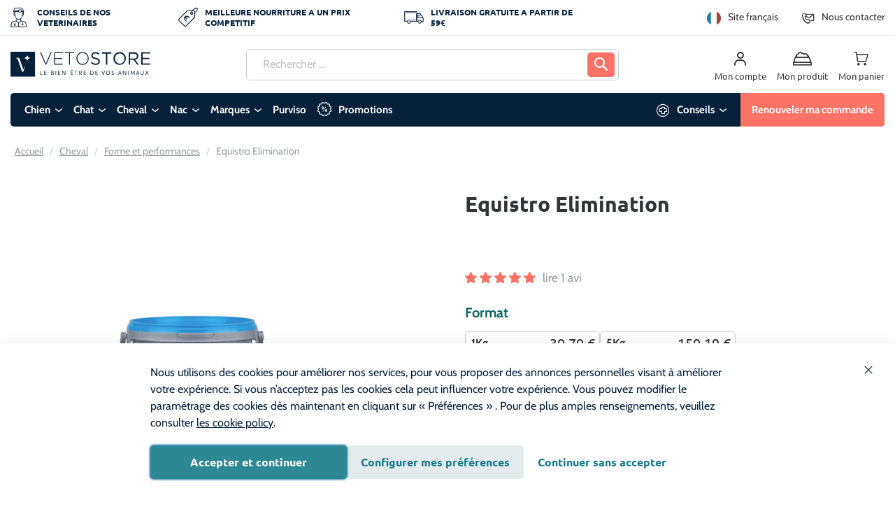

--- FILE ---
content_type: text/html; charset=UTF-8
request_url: https://www.vetostore.com/equistro-elimination
body_size: 61995
content:
<!doctype html>
<html lang="fr">
    <head prefix="og: http://ogp.me/ns# fb: http://ogp.me/ns/fb# product: http://ogp.me/ns/product#">
        <script>
    var LOCALE = 'fr\u002DFR';
    var BASE_URL = 'https\u003A\u002F\u002Fwww.vetostore.com\u002F';
    var require = {
        'baseUrl': 'https\u003A\u002F\u002Fwww.vetostore.com\u002Fstatic\u002Fversion1769582258\u002Ffrontend\u002FPharmapets\u002Fvetostore\u002Ffr_FR'
    };</script>        <meta charset="utf-8"/>
<meta name="title" content="Equistro Elimination - Forme-Performance Cheval - Compléments alimentaires Equistro | Vetostore"/>
<meta name="description" content="Equistro Elimination: Aliment complémentaire diététique conçu pour favoriser une récupération rapide après un effort et soutenir la fonction rénale en cas d’insuffisance rénale chronique chez le cheval. . Vente Equistro Elimination de la marque Equistro  "/>
<meta name="keywords" content="Equistro Elimination, Equistro, ,, Cheval Compléments alimentaires Forme-Performance ,   , Vetostore_FR"/>
<meta name="robots" content="INDEX,FOLLOW"/>
<meta name="viewport" content="width=device-width, initial-scale=1"/>
<meta name="format-detection" content="telephone=no"/>
<title>Equistro Elimination - Forme-Performance Cheval - Compléments alimentaires Equistro | Vetostore</title>
<link  rel="stylesheet" type="text/css"  media="all" href="https://www.vetostore.com/static/version1769582258/_cache/merged/7af78a14302f18ac6b83b4e965c35bc4.min.css" />
<link  rel="stylesheet" type="text/css"  media="all" href="https://www.vetostore.com/static/version1769582258/frontend/Pharmapets/vetostore/fr_FR/Anowave_Ec/css/ec.min.css" />
<link  rel="stylesheet" type="text/css"  media="screen and (min-width: 768px)" href="https://www.vetostore.com/static/version1769582258/frontend/Pharmapets/vetostore/fr_FR/css/styles-l.min.css" />

<link  rel="icon" type="image/x-icon" href="https://www.vetostore.com/static/version1769582258/frontend/Pharmapets/vetostore/fr_FR/Magento_Enterprise/favicon.ico" />
<link  rel="shortcut icon" type="image/x-icon" href="https://www.vetostore.com/static/version1769582258/frontend/Pharmapets/vetostore/fr_FR/Magento_Enterprise/favicon.ico" />
<script  type="text/javascript"  src="https://www.vetostore.com/static/version1769582258/_cache/merged/60c0cb5bd3b40ac808e4a8f1871d7305.min.js"></script>
<link  rel="canonical" href="https://www.vetostore.com/equistro-elimination" />
<link  rel="alternate" hreflang="fr-FR" href="https://www.vetostore.com/equistro-elimination" />
<script type="text/javascript">window.AVADA_SALES_POP={};</script>
<meta name="msvalidate.01" content="44BB4F800AD40B3A9CC1DF570DE55F67" />
<meta name="google-site-verification" content="p-B54t5VV_EzOmbn3aMpPXZ2d5INz32C6WGvnsfZMnQ" />

<script src="https://app.aiden.cx/webshop/build/aiden-embedded.min.js" async=""></script>

<!-- begin Convert Experiences code-->
<script type="text/javascript" src="//cdn-4.convertexperiments.com/v1/js/10042571-10047192.js"></script>
<!-- end Convert Experiences code -->

        
<!-- BEGIN GTAG CONSENT INIT TAG -->
<script>
    window.dataLayer = window.dataLayer || [];
    function gtag() {
        dataLayer.push(arguments);
    }

    function getCookie (name) {
        let value = "; " + document.cookie;
        let parts = value.split("; " + name + "=");
        if (parts.length === 2) return parts.pop().split(";").shift();
    }

    const hasAllowedCookie = !!getCookie("amcookie_allowed");
    const hasDisallowedCookie = !!getCookie("amcookie_disallowed");

    if (!(hasAllowedCookie || hasDisallowedCookie) || localStorage.getItem("mage-consent-types") === null) {
        const consentTypes = {
                            "ad_storage": "denied",
                            "analytics_storage": "denied",
                            "ad_personalization": "denied",
                            "ad_user_data": "denied",
                        "wait_for_update": 3000
        };

        localStorage.removeItem("mage-consent-types");
        localStorage.setItem("mage-default-consent-types", JSON.stringify(consentTypes));
        gtag("consent", "default", consentTypes);
    } else {
        gtag("consent", "default", JSON.parse(localStorage.getItem("mage-consent-types")));
    }

    dataLayer.push({
        "event": "default_consent"
    });
</script>
<!-- END GTAG CONSENT INIT TAG -->
<script>
    const emarsysSwFileName = 'serviceworker.js';

    navigator.serviceWorker.getRegistrations().then(registrations => {
        if (!Array.isArray(registrations)) { return; }

        for (const registration of registrations) {
            const activeSw = registration.active;

            if (!activeSw) { continue; }

            if (activeSw.scriptURL.includes(emarsysSwFileName)) {
                registration.unregister();
            }
        }
    });
</script><link rel="preload" href="https://www.vetostore.com/static/version1769582258/frontend/Pharmapets/vetostore/fr_FR/fonts/cabin-v18-latin/cabin-v18-latin-regular.woff2" as="font" type="font/woff2" crossorigin="">
<link rel="preload" href="https://www.vetostore.com/static/version1769582258/frontend/Pharmapets/vetostore/fr_FR/fonts/ubuntu-v19-latin/ubuntu-v19-latin-700.woff2" as="font" type="font/woff2" crossorigin="">


<style>


/* cabin-regular - latin */
@font-face {
  font-family: 'Cabin';
  font-style: normal;
  font-weight: 400;
  font-display: swap;
  src: local(''),
       url('https://www.vetostore.com/static/version1769582258/frontend/Pharmapets/vetostore/fr_FR/fonts/cabin-v18-latin/cabin-v18-latin-regular.woff2') format('woff2'), /* Chrome 26+, Opera 23+, Firefox 39+ */
       url('https://www.vetostore.com/static/version1769582258/frontend/Pharmapets/vetostore/fr_FR/fonts/cabin-v18-latin/cabin-v18-latin-regular.woff') format('woff'); /* Chrome 6+, Firefox 3.6+, IE 9+, Safari 5.1+ */
}

/* cabin-700 - latin */
@font-face {
  font-family: 'Cabin';
  font-style: normal;
  font-weight: 700;
  font-display: swap;
  src: local(''),
       url('https://www.vetostore.com/static/version1769582258/frontend/Pharmapets/vetostore/fr_FR/fonts/cabin-v18-latin/cabin-v18-latin-700.woff2') format('woff2'), /* Chrome 26+, Opera 23+, Firefox 39+ */
       url('https://www.vetostore.com/static/version1769582258/frontend/Pharmapets/vetostore/fr_FR/fonts/cabin-v18-latin/cabin-v18-latin-700.woff') format('woff'); /* Chrome 6+, Firefox 3.6+, IE 9+, Safari 5.1+ */
}

/* ubuntu-regular - latin */
@font-face {
  font-family: 'Ubuntu';
  font-style: normal;
  font-weight: 400;
  font-display: swap;
  src: local(''),
       url('https://www.vetostore.com/static/version1769582258/frontend/Pharmapets/vetostore/fr_FR/fonts/ubuntu-v19-latin/ubuntu-v19-latin-regular.woff2') format('woff2'), /* Chrome 26+, Opera 23+, Firefox 39+ */
       url('https://www.vetostore.com/static/version1769582258/frontend/Pharmapets/vetostore/fr_FR/fonts/ubuntu-v19-latin/ubuntu-v19-latin-regular.woff') format('woff'); /* Chrome 6+, Firefox 3.6+, IE 9+, Safari 5.1+ */
}

/* ubuntu-700 - latin */
@font-face {
  font-family: 'Ubuntu';
  font-style: normal;
  font-weight: 700;
  font-display: swap;
  src: local(''),
       url('https://www.vetostore.com/static/version1769582258/frontend/Pharmapets/vetostore/fr_FR/fonts/ubuntu-v19-latin/ubuntu-v19-latin-700.woff2') format('woff2'), /* Chrome 26+, Opera 23+, Firefox 39+ */
       url('https://www.vetostore.com/static/version1769582258/frontend/Pharmapets/vetostore/fr_FR/fonts/ubuntu-v19-latin/ubuntu-v19-latin-700.woff') format('woff'); /* Chrome 6+, Firefox 3.6+, IE 9+, Safari 5.1+ */
}


</style><script>
    const Dependencies = new Proxy({
        _dependencies: {},
        _instances: {},
        init: function (dependencies) {
            for (const [key, clazz] of Object.entries(dependencies)) {
                this._dependencies[key] = clazz;
            }
        },
        export: function (dependencies) {
            this.init(dependencies);

            return dependencies;
        },
        add: function (key, dependency) {
            this.init([{ [key]: dependency }]);
        },
        override: function (overrides) {
            this.init(overrides);
        },
        get: function (dependency) {
            return this._dependencies[dependency];
        }
    }, {
        // Proxied getter, will be a trap for Dependencies['<key>'];
        get(target, prop) {
            const internals = Object.getOwnPropertyNames(target).filter(item => typeof target[item] === 'function');

            if (internals.includes(prop)) {
                return target[prop].bind(target);
            }

            if (typeof target._dependencies[prop] !== 'function') {
                return target._dependencies[prop];
            }

            if (!target._instances[prop]) {
                Object.defineProperty(target._instances, prop, {
                    get() {
                        if (typeof target._dependencies[prop] === 'function') {
                            try { target._dependencies[prop] = new (target._dependencies[prop])(); } catch { }
                        }

                        return target._dependencies[prop];
                    },
                });
            }

            return target._instances[prop];
        }
    });
</script>

<script>
    Dependencies.export({
        '@embla/converter/default': {
            getEmblaContainer: (element) => element.closest('.embla-slider'),
            isValid(element) {
                return this.getEmblaContainer(element).getAttribute('data-embla') !== null
                    && this.getEmblaContainer(element).querySelectorAll('.embla__slide').length > 0;
            },
            parse(element) {
                const container = this.getEmblaContainer(element);
                const json = container.getAttribute('data-embla') ?? '{}';
                const config = json ? JSON.parse(json) : {};

                return {
                    ...config,
                    navigation: container.getAttribute('data-navigation-type') ?? 'none',
                    navigationStyle: container.getAttribute('data-navigation-style') ?? 'bottom',
                };
            }
        },
    });

    Dependencies.export({
        '@embla/converter/product-pagebuilder': {
            strToBool(value) {
                return value === 'true';
            },
            getEmblaContainer(element) {
                return element.closest('[data-content-type="products"][data-appearance="carousel"]');
            },
            isValid(element) {
                return this.getEmblaContainer(element)
                    && this.getEmblaContainer(element).getAttribute('data-appearance') === 'carousel'
                    && this.getEmblaContainer(element).querySelectorAll('.embla__slide').length > 0;
            },
            getNavigationType(container) {
                if (this.strToBool(container.getAttribute('data-show-arrows'))) {
                    return 'chevrons';
                }

                if (this.strToBool(container.getAttribute('data-show-dots'))) {
                    return 'dots';
                }

                return 'none';
            },
            parse(element) {
                const container = this.getEmblaContainer(element);
                const navigationType = this.getNavigationType(container);

                return {
                    // Embla Config
                    loop: this.strToBool(container.getAttribute('data-infinite-loop')),
                    slidesToScroll: 'auto',
                    // Embla Config - Plugin: Autoplay
                    playOnInit: this.strToBool(container.getAttribute('data-autoplay')),
                    delay: this.strToBool(container.getAttribute('data-autoplay-speed')),
                    // Custom Config
                    navigation: navigationType,
                    navigationStyle: navigationType === 'chevrons' ? 'side' : ''
                };
            }
        },
    });

    Dependencies.export({
        '@embla/converter/content-pagebuilder': {
            breakpoints: {
                xs: '(min-width: 375px)',
                sm: '(min-width: 640px)',
                md: '(min-width: 768px)',
                lg: '(min-width: 1024px)',
                xl: '(min-width: 1440px)'
            },
            mapper: {
                'item-scroll': 'slidesToScroll',
                'infinite-scroll': 'loop'
            },
            strToBool(value) {
                return value === 'true';
            },
            getConfig(container) {
                return JSON.parse(container.getAttribute('data-resp-config') ?? '{}');
            },
            getEmblaContainer(element) {
                return element.closest('[data-content-type="slider-group"]');
            },
            isValid(element) {
                return this.getEmblaContainer(element) && this.getEmblaContainer(element).getAttribute('data-resp-config') !== null;
            },
            generateResponsiveOptions(container) {
                const allowlist = Object.entries(this.mapper);
                const config = this.getConfig(container);
                const entries = Object.entries(config);

                return entries.reduce((accumulator, [key, value]) => {
                    for (const [ item, mappedItem ] of allowlist) {
                        if (!key.includes(item)) {
                            continue;
                        }

                        for (const [breakpoint, mediaquery] of Object.entries(this.breakpoints)) {
                            if (key.includes(breakpoint)) {
                                if (!accumulator.breakpoints[mediaquery]) {
                                    accumulator.breakpoints[mediaquery] = {};
                                }

                                accumulator.breakpoints[mediaquery][mappedItem] = value;
                            }
                        }
                    }

                    return accumulator;
                }, { breakpoints: {} });
            },
            parse(element) {
                const container = this.getEmblaContainer(element);
                const config = this.getConfig(container);

                return {
                    // Embla Config
                    slidesToScroll: config['all:item-scroll'] ?? 'auto',
                    loop: config['all:infinite-scroll'] ?? false,
                    // Embla Config - Plugin: Autoplay
                    playOnInit: null,
                    delay: null,
                    // Custom Config
                    navigation: container.getAttribute('data-navigation-type') ?? 'none',
                    navigationStyle: container.getAttribute('data-navigation-style') ?? 'bottom',
                    // Custom Config - Responsive -> We convert the responsive util classes to JS config
                    ... this.generateResponsiveOptions(container)
                };
            }
        },
    });

    // Note: Chevrons and Arrows are the same, but the icon is different
    Dependencies.export({
        '@embla/navigation/arrows': {
            isValid(config) {
                return config.navigation === 'arrows' | config.navigation === 'chevrons';
            },
            create(parent) {
                const controls = document.createElement('div');
                controls.classList.add('embla__controls');
                controls.classList.add('embla__controls--arrows');
                const buttons = document.createElement('div');
                buttons.classList.add('embla__buttons');

                const prevButton = document.createElement('button');
                prevButton.classList.add('embla__button');
                prevButton.classList.add('embla__button--prev');
                prevButton.setAttribute('type', 'button');

                const nextButton = document.createElement('button');
                nextButton.classList.add('embla__button');
                nextButton.classList.add('embla__button--next');
                nextButton.setAttribute('type', 'button');

                buttons.appendChild(prevButton);
                buttons.appendChild(nextButton);
                controls.appendChild(buttons);
                parent.appendChild(controls);
            },
            render(emblaApi, rootNode) {
                const addTogglePrevNextBtnsActive = (emblaApi, prevBtn, nextBtn) => {
                    const togglePrevNextBtnsState = () => {
                        if (emblaApi.canScrollPrev()) prevBtn.removeAttribute('disabled')
                        else prevBtn.setAttribute('disabled', 'disabled')

                        if (emblaApi.canScrollNext()) nextBtn.removeAttribute('disabled')
                        else nextBtn.setAttribute('disabled', 'disabled')
                    }

                    emblaApi
                        .on('select', togglePrevNextBtnsState)
                        .on('init', togglePrevNextBtnsState)
                        .on('reInit', togglePrevNextBtnsState)

                    return () => {
                        prevBtn.removeAttribute('disabled')
                        nextBtn.removeAttribute('disabled')
                    }
                }

                const addPrevNextBtnsClickHandlers = (emblaApi, prevBtn, nextBtn) => {
                    const scrollPrev = () => {
                        emblaApi.scrollPrev()
                    }
                    const scrollNext = () => {
                        emblaApi.scrollNext()
                    }
                    prevBtn.addEventListener('click', scrollPrev, false)
                    nextBtn.addEventListener('click', scrollNext, false)

                    const removeTogglePrevNextBtnsActive = addTogglePrevNextBtnsActive(
                        emblaApi,
                        prevBtn,
                        nextBtn
                    )

                    return () => {
                        removeTogglePrevNextBtnsActive()
                        prevBtn.removeEventListener('click', scrollPrev, false)
                        nextBtn.removeEventListener('click', scrollNext, false)
                    }
                }

                const prevBtnNode = rootNode.querySelector('.embla__button--prev')
                const nextBtnNode = rootNode.querySelector('.embla__button--next')

                if (prevBtnNode && nextBtnNode) {
                    const removePrevNextBtnsClickHandlers = addPrevNextBtnsClickHandlers(
                        emblaApi,
                        prevBtnNode,
                        nextBtnNode
                    );

                    emblaApi.on('destroy', removePrevNextBtnsClickHandlers)
                }
            }
        },
    });

    Dependencies.export({
        // ArrowNavigation: Dependencies['@embla/navigation/side-arrow'],
        '@embla/navigation/dots': {
            isValid(config) {
                return config.navigation === 'dots';
            },
            create(parent) {
                const dots = document.createElement('div');
                dots.classList.add('embla__controls');
                dots.classList.add('embla__controls--dots');
                dots.innerHTML = '<div class="embla__dots"></div>';
                parent.appendChild(dots);
            },
            render(emblaApi, rootNode) {
                const dotsNode = rootNode.querySelector('.embla__dots');

                const addDotBtnsAndClickHandlers = (emblaApi, dotsNode) => {
                    let dotNodes = []

                    const addDotBtnsWithClickHandlers = () => {
                        dotsNode.innerHTML = emblaApi
                            .scrollSnapList()
                            .map(() => '<button class="embla__dot" type="button"></button>')
                            .join('')

                        const scrollTo = (index) => {
                            emblaApi.scrollTo(index)
                        }

                        dotNodes = Array.from(dotsNode.querySelectorAll('.embla__dot'))
                        dotNodes.forEach((dotNode, index) => {
                            dotNode.addEventListener('click', () => scrollTo(index), false)
                        })
                    }

                    const toggleDotBtnsActive = () => {
                        const previous = emblaApi.previousScrollSnap()
                        const selected = emblaApi.selectedScrollSnap()
                        dotNodes[previous].classList.remove('embla__dot--selected')
                        dotNodes[selected].classList.add('embla__dot--selected')
                    }

                    emblaApi
                        .on('init', addDotBtnsWithClickHandlers)
                        .on('reInit', addDotBtnsWithClickHandlers)
                        .on('init', toggleDotBtnsActive)
                        .on('reInit', toggleDotBtnsActive)
                        .on('select', toggleDotBtnsActive)

                    return () => {
                        dotsNode.innerHTML = ''
                    }
                }

                const removeDotBtnsAndClickHandlers = addDotBtnsAndClickHandlers(
                    emblaApi,
                    dotsNode
                );

                emblaApi.on('destroy', removeDotBtnsAndClickHandlers)
            }
        },
    });

    Dependencies.export({
        '@embla/navigation/none': {
            isValid(config) {
                return config.navigation === 'none';
            },
            render(emblaApi, rootNode) {
                /** Do nothing */
            }
        },
    });

    Dependencies.export({
        '@embla/hook/disable-when-not-enough-slides': {
            exec(emblaApi, parent) {
                if (/* options?.hideArrowsWhenNoScroll && */
                    emblaApi.canScrollPrev() === false && emblaApi.canScrollNext() === false) {
                    parent.querySelector('.embla__controls').style.display = 'none';
                    emblaApi.reInit({
                        active: false,
                        dragFree: true
                    });
                }
            }
        },
    });

    Dependencies.export({
        '@embla/hook/add-class-when-last-row': {
            exec(emblaApi, parent) {
                emblaApi.on('select', () => {
                    if (!emblaApi.canScrollNext()) {
                        parent.classList.add('is-showing-last-row');
                    } else {
                        parent.classList.remove('is-showing-last-row');
                    }
                })
            }
        },
    });

    Dependencies.export({
        '@embla/hook/add-extra-padding-to-last-slide-when-looping': {
            debounce(func, timeout = 300){
                let timer;
                return (...args) => {
                    clearTimeout(timer);
                    timer = setTimeout(() => { func.apply(this, args); }, timeout);
                };
            },
            getActiveConfig(config) {
                const key = Object.keys(config.breakpoints).findLast(key => window.matchMedia(key).matches);
                const current = config.breakpoints[key];

                console.log('resized with new config additionals', key, current)

                return {
                    ... config,
                    ... current
                }
            },
            // Note: The reInit will force the slider to the first position when changing size
            setLooperClassName(config, emblaApi, parent) {
                const activeConfig = this.getActiveConfig(config);

                if (activeConfig.loop) parent.classList.add('embla--loop');
                else parent.classList.remove('embla--loop');

                emblaApi.reInit(config);
            },
            exec(emblaApi, parent) {
                const config = emblaApi.internalEngine().options;
                this.setLooperClassName(config, emblaApi, parent);

                window.addEventListener('resize', this.debounce(() => {
                    this.setLooperClassName(config, emblaApi, parent);
                }, 1000))
            }
        },
    });
</script>
<script type="module">
    import EmblaCarousel from "https://www.vetostore.com/static/version1769582258/frontend/Pharmapets/vetostore/fr_FR/StudioEmma_EmblaSlider/js/esm/vendor/embla-carousel.min.js";

    const canRenderSlider = (config, element) => {

        // Note: only check if it is the Boolean false, if undefined or null the config hasn't been passed through
        if ((config.active === false)) {
            return false;
        }

        if (element.closest('[data-content-type="products"][data-appearance="grid"]')) {
            return false;
        }

        return true;
    }

    Dependencies.export({
        '@embla/base/bootstrap': {
            // Note: converters 'isValid' method will run in the defined order
            converters: [
                Dependencies['@embla/converter/product-pagebuilder'],
                Dependencies['@embla/converter/content-pagebuilder'],
                Dependencies['@embla/converter/default'],
            ],
            renderers: {
                navigation: [
                    Dependencies['@embla/navigation/arrows'],
                    Dependencies['@embla/navigation/dots'],
                    Dependencies['@embla/navigation/none']
                ]
            },
            hooks: {
                bootstrap: [],
                api: [
                    Dependencies['@embla/hook/disable-when-not-enough-slides'],
                    Dependencies['@embla/hook/add-class-when-last-row'],
                    Dependencies['@embla/hook/add-extra-padding-to-last-slide-when-looping'],
                ]
            },
            config: {
                container: '.embla__container', slidesToScroll: 1, align: 'start', loop: false, /* Default - Embla config */
            },
            renderEmbla(emblaViewport) {
                const converter = this.converters.find(converter => converter.isValid(emblaViewport));

                if (!converter) {
                    throw Error('No valid converter found, please configure your HTML correctly');
                }

                const config = converter.parse(emblaViewport);

                // TODO: where to move this - bootstrap hook?
                if (!canRenderSlider(config, emblaViewport)) {
                    return;
                }

                const rootNode = emblaViewport.closest('.embla-slider');
                const options = {
                    ... this.config,
                    ...config
                };

                if (options.loop) {
                    rootNode.classList.add('embla--loop');
                }

                const renderer = this.renderers.navigation.find(navigationRenderer => navigationRenderer.isValid(options));

                if (!renderer) {
                    throw Error('No valid navigation renderer found, please configure your HTML correctly');
                }

                renderer.create(rootNode);

                const emblaApi = EmblaCarousel(emblaViewport, options);

                for (const hook of this.hooks.api) {
                    hook.exec(emblaApi, rootNode);
                }

                renderer.render(emblaApi, rootNode);
            },
            initialize() {
                document.querySelectorAll('.embla__viewport').forEach(this.renderEmbla.bind(this));
            }
        },
    });

    Dependencies['@embla/base/bootstrap'].initialize();
</script>    <script type="text/x-magento-init">
        {
            "*": {
                "Magento_PageCache/js/form-key-provider": {
                    "isPaginationCacheEnabled":
                        0                }
            }
        }
    </script>
<script data-ommit="true" nonce="YzFuaWhhZnFscWdleXRjbG5qb3gwaDA5emgzcjJqZW8="></script>

<script data-ommit="true" nonce="YzFuaWhhZnFscWdleXRjbG5qb3gwaDA5emgzcjJqZW8=">

	window.dataLayer = window.dataLayer || [];

		
	window.AEC = window.AEC || { version: "104.0.6"	};

		
	AEC.Const = 
	{
		TIMING_CATEGORY_ADD_TO_CART:		'Add To Cart Time',
		TIMING_CATEGORY_REMOVE_FROM_CART:	'Remove From Cart Time',
		TIMING_CATEGORY_PRODUCT_CLICK:		'Product Detail Click Time',
		TIMING_CATEGORY_CHECKOUT:			'Checkout Time',
		TIMING_CATEGORY_CHECKOUT_STEP:		'Checkout Step Time',
		TIMING_CATEGORY_PRODUCT_WISHLIST:	'Add to Wishlist Time',
		TIMING_CATEGORY_PRODUCT_COMPARE:	'Add to Compare Time'
	};

	AEC.Const.URL 					= 'https://www.vetostore.com/';
	AEC.Const.VARIANT_DELIMITER 	= '-';
	AEC.Const.VARIANT_DELIMITER_ATT = ':';

		
	AEC.Const.CHECKOUT_STEP_SHIPPING 	= 1;
	AEC.Const.CHECKOUT_STEP_PAYMENT  	= 2;
	AEC.Const.CHECKOUT_STEP_ORDER  		= 3;

		
	AEC.Const.DIMENSION_SEARCH = 18;

	
	AEC.Const.COOKIE_DIRECTIVE 								= false;
	AEC.Const.COOKIE_DIRECTIVE_SEGMENT_MODE 				= false;
	AEC.Const.COOKIE_DIRECTIVE_SEGMENT_MODE_EVENTS			= ["cookieConsentGranted"];	
	AEC.Const.COOKIE_DIRECTIVE_CONSENT_GRANTED_EVENT 		= "cookieConsentGranted";
	AEC.Const.COOKIE_DIRECTIVE_CONSENT_DECLINE_EVENT 		= "cookieConsentDeclined";

		
	AEC.Const.COOKIE_DIRECTIVE_CONSENT_GRANTED = AEC.CookieConsent.getConsent("cookieConsentGranted");


	
	AEC.Const.COOKIE_DIRECTIVE_OVERRIDE_DECLINE = false;
	
		
	AEC.Const.CATALOG_CATEGORY_ADD_TO_CART_REDIRECT_EVENT = "catalogCategoryAddToCartRedirect";

		
	AEC.Message = 
	{
		confirm: 			 false,
		confirmRemoveTitle:  "Êtes-vous sûr(e) ?",
		confirmRemove: 		 "Êtes-vous sûr(e) de vouloir retirer cet article du panier ?"
	};
			
	AEC.storeName 			= "Français - Vetostore";
	AEC.currencyCode	 	= "EUR";
	AEC.useDefaultValues 	= false;
	AEC.facebook 			= false;
	AEC.facebookInitParams 	= [];

		
	AEC.SUPER = [{"id":"266","label":"Variant value","code":"pharmapets_variant_value","options":[{"value_index":"465","label":"1Kg","product_super_attribute_id":"1706","default_label":"1Kg","store_label":"1Kg","use_default_value":true},{"value_index":"446","label":"5Kg","product_super_attribute_id":"1706","default_label":"5Kg","store_label":"5Kg","use_default_value":true}]}];

		
	AEC.CONFIGURABLE_SIMPLES = {"17040":{"id":"cov_65666","parent":"65666G","name":"Equistro Elimination 1Kg","parent_name":"Equistro Elimination","price":"39.790000","price_tier":[],"configurations":[{"value":"266","label":"1Kg","title":"Variant value","variant":"Variant value:1Kg"}]},"17041":{"id":"cov_65647","parent":"65666G","name":"Equistro Elimination 5Kg","parent_name":"Equistro Elimination","price":"159.190000","price_tier":[],"configurations":[{"value":"266","label":"5Kg","title":"Variant value","variant":"Variant value:5Kg"}]}};

	
	AEC.BUNDLE = {"bundles":[],"options":[]};

	
	AEC.localStorage = true;

		
	AEC.summary = false;

	
	AEC.reset = false;

	
	AEC.tax = 1;

	
	AEC.simples = false;
	
</script>
<script data-ommit="true" nonce="YzFuaWhhZnFscWdleXRjbG5qb3gwaDA5emgzcjJqZW8=">

    (summary => 
    {
    	if (summary)
    	{
        	let getSummary = (event) => 
        	{
            	AEC.Request.post("https:\/\/www.vetostore.com\/datalayer\/index\/cart\/",{ event:event }, (response) => 
            	{
                	dataLayer.push(response);
               	});
            };

            ['ec.cookie.remove.item.data','ec.cookie.update.item.data','ec.cookie.add.data'].forEach(event => 
            {
            	AEC.EventDispatcher.on(event, (event => 
            	{
                	return () => 
                	{
                    	setTimeout(() => { getSummary(event); }, 2000);
                    };
                })(event));
            });
    	}
    })(AEC.summary);
    
</script><script data-ommit="true" nonce="YzFuaWhhZnFscWdleXRjbG5qb3gwaDA5emgzcjJqZW8=">

		
	window.dataLayer = window.dataLayer || [];

	
		
	var dataLayerTransport = (function()
	{
		var data = [];
		
		return {
			data:[],
			push: function(data)
			{
				this.data.push(data);
				
				return this;
			},
			serialize: function()
			{
				return this.data;
			}
		}	
	})();
	
</script><script data-ommit="true" nonce="YzFuaWhhZnFscWdleXRjbG5qb3gwaDA5emgzcjJqZW8=">

	/* Dynamic remarketing */
	window.google_tag_params = window.google_tag_params || {};

	/* Default pagetype */
	window.google_tag_params.ecomm_pagetype = 'product';

	/* Grouped products collection */
	window.G = [];

	/**
	 * Global revenue 
	 */
	window.revenue = 0;

	/**
	 * DoubleClick
	 */
	window.DoubleClick = 
	{
		DoubleClickRevenue:	 	0,
		DoubleClickTransaction: 0,
		DoubleClickQuantity: 	0
	};
	
	
	AEC.Cookie.visitor({"visitorLoginState":"Logged out","visitorLifetimeValue":0,"visitorExistingCustomer":"Non","visitorType":"NOT LOGGED IN","currentStore":"Français - Vetostore"}).push(dataLayer, false);

		
	dataLayer.push({ pageType: "product"});
	
</script>

<!-- Google Tag Manager -->
<script nonce="YzFuaWhhZnFscWdleXRjbG5qb3gwaDA5emgzcjJqZW8=">(function(w,d,s,l,i){w[l]=w[l]||[];w[l].push({'gtm.start':
new Date().getTime(),event:'gtm.js'});var f=d.getElementsByTagName(s)[0],
j=d.createElement(s),dl=l!='dataLayer'?'&l='+l:'';j.async=true;j.nonce='YzFuaWhhZnFscWdleXRjbG5qb3gwaDA5emgzcjJqZW8=';j.src=
'https://www.googletagmanager.com/gtm.js?id='+i+dl;f.parentNode.insertBefore(j,f);
})(window,document,'script','dataLayer','GTM-N39V3LM');</script>
<!-- End Google Tag Manager -->
<script data-ommit="true" nonce="YzFuaWhhZnFscWdleXRjbG5qb3gwaDA5emgzcjJqZW8=">

    	
</script>
<script data-ommit="true" nonce="YzFuaWhhZnFscWdleXRjbG5qb3gwaDA5emgzcjJqZW8=">AEC.Bind.apply({"performance":false})</script>

        <link rel="prefetch" as="script" href="https://www.vetostore.com/static/version1769582258/frontend/Pharmapets/vetostore/fr_FR/magepack/bundle-core.min.js"></script>
    
        <link rel="prefetch" as="script" href="https://www.vetostore.com/static/version1769582258/frontend/Pharmapets/vetostore/fr_FR/magepack/bundle-common.min.js"></script>
    
        <link rel="prefetch" as="script" href="https://www.vetostore.com/static/version1769582258/frontend/Pharmapets/vetostore/fr_FR/magepack/bundle-product.min.js"></script>
    
    
<script type="text/x-magento-init">
    {
        "*": {
             "widgetfloat":
                        {
                            "scriptfloatEnable":"0",
                            "scriptfloat":""
                        }
        }
    }
</script><link rel="apple-touch-icon" sizes="180x180" href="https://www.vetostore.com/static/version1769582258/frontend/Pharmapets/vetostore/fr_FR/Magento_Theme/images/icons/apple-touch-icon.png">
<link rel="icon" type="image/png" sizes="32x32" href="https://www.vetostore.com/static/version1769582258/frontend/Pharmapets/vetostore/fr_FR/Magento_Theme/images/icons/favicon-32x32.png">
<link rel="icon" type="image/png" sizes="16x16" href="https://www.vetostore.com/static/version1769582258/frontend/Pharmapets/vetostore/fr_FR/Magento_Theme/images/icons/favicon-16x16.png">
<link rel="manifest" href="https://www.vetostore.com/static/version1769582258/frontend/Pharmapets/vetostore/fr_FR/Magento_Theme/images/icons/site.webmanifest">
<link rel="mask-icon" href="https://www.vetostore.com/static/version1769582258/frontend/Pharmapets/vetostore/fr_FR/Magento_Theme/images/icons/safari-pinned-tab.svg" color="#001f39">
<meta name="msapplication-TileColor" content="#001f39">
<meta name="theme-color" content="#ffffff">
<meta property="og:type" content="product.item"/>
<meta property="og:title" content="Equistro Elimination"/>
<meta property="og:description" content="Equistro Elimination: Aliment complémentaire diététique conçu pour favoriser une récupération rapide après un effort et soutenir la fonction rénale en cas d’insuffisance rénale chronique chez le cheval. . Vente Equistro Elimination de la marque Equistro"/>
<meta property="og:url" content="https://www.vetostore.com/equistro-elimination"/>
<meta property="product:price:amount" content="39.79"/>
<meta property="product:price:currency" content="EUR"/>
<meta property="og:image" content="https://pharmapets.imgix.net/media/catalog/product/cache/2c3cbac0fa337bb18ffbb4b945db5cba/e/2/e21c11844ddb88319a0e4108f79df0bb49d7c39a933bd608ab15f86a7ccc5553_1.jpeg?auto=format"/>
<meta property="og:image:width" content="265"/>
<meta property="og:image:height" content="265"/>
<meta property="product:retailer_item_id" content="65666G"/>
<meta property="product:brand" content="Equistro"/>
<meta property="og:site_name" content="Vetostore"/>
<meta property="product:category" content="-5% Equistro"/>
<meta property="product:availability" content="in stock"/>
<script type="application/ld+json">{"@context":"http:\/\/schema.org","@type":"WebSite","url":"https:\/\/www.vetostore.com\/","name":"Vetostore","about":"Votre animalerie en ligne pour chien, chat, cheval et rongeurs. Les meilleurs prix sur les croquettes v\u00e9t\u00e9rinaires, nourritures, accessoires et jouets pour animaux. Avis et conseils v\u00e9t\u00e9rinaires"}</script><script type="application/ld+json">{"@context":"http:\/\/schema.org","@type":"PetStore","@id":"https:\/\/www.vetostore.com\/","name":"Vetostore","description":"Votre animalerie en ligne pour chien, chat, cheval et rongeurs. Les meilleurs prix sur les croquettes v\u00e9t\u00e9rinaires, nourritures, accessoires et jouets pour animaux. Avis et conseils v\u00e9t\u00e9rinaires","telephone":"09 72 28 53 29","address":{"@type":"PostalAddress","addressCountry":"","addressLocality":"France","addressRegion":"Villiers-Saint-Fr\u00e9d\u00e9ric","streetAddress":"3 rue de Saint-Germain","postalCode":"78640"},"sameAs":[["https:\/\/www.facebook.com\/vetostore\/"]],"image":"https:\/\/pharmapets.imgix.net\/media\/seller_image\/","priceRange":"\u20ac1-200","url":"https:\/\/www.vetostore.com\/"}</script><script type="application/ld+json">{"@context":"http:\/\/schema.org","@type":"BreadcrumbList","itemListElement":[{"@type":"ListItem","item":{"@id":"https:\/\/www.vetostore.com\/cheval","name":"Cheval"},"position":1},{"@type":"ListItem","item":{"@id":"https:\/\/www.vetostore.com\/cheval\/forme-et-performances-cheval","name":"Forme et performances"},"position":2},{"@type":"ListItem","item":{"@id":"https:\/\/www.vetostore.com\/equistro-elimination","name":"Equistro Elimination"},"position":3}]}</script><meta name="helloretail_url" property="helloretail_url" content="https://www.vetostore.com/equistro-elimination?sku=65666G" />
<script type="application/ld+json">{"@context":"http:\/\/schema.org","name":"Equistro Elimination","description":"Equistro Elimination: Aliment compl\u00e9mentaire di\u00e9t\u00e9tique con\u00e7u pour favoriser une r\u00e9cup\u00e9ration rapide apr\u00e8s un effort et soutenir la fonction r\u00e9nale en cas d\u2019insuffisance r\u00e9nale chronique chez le cheval. . Vente Equistro Elimination de la marque Equistro  ","image":"https:\/\/pharmapets.imgix.net\/media\/catalog\/product\/cache\/2c3cbac0fa337bb18ffbb4b945db5cba\/e\/2\/e21c11844ddb88319a0e4108f79df0bb49d7c39a933bd608ab15f86a7ccc5553_1.jpeg?auto=format","aggregateRating":{"ratingValue":5,"reviewCount":"1","bestRating":5,"worstRating":0,"@type":"AggregateRating"},"productID":"65666G","brand":"Equistro","sku":"65666G","category":"-5% Equistro","@type":"ProductGroup","hasVariant":[{"@type":"Product","sku":"cov_65666","name":"Equistro Elimination 1Kg","image":"https:\/\/pharmapets.imgix.net\/media\/catalog\/product\/cache\/2c3cbac0fa337bb18ffbb4b945db5cba\/9\/6\/96d2fa0b9e32a66f019d1ba1326257e005fa42f2529fd492f31868ee9fd00b79.jpeg?auto=format","size":"1Kg","offers":{"@type":"Offer","url":"https:\/\/www.vetostore.com\/equistro-elimination","price":39.79,"priceCurrency":"EUR","availability":"http:\/\/schema.org\/InStock"}},{"@type":"Product","sku":"cov_65647","name":"Equistro Elimination 5Kg","image":"https:\/\/pharmapets.imgix.net\/media\/catalog\/product\/cache\/2c3cbac0fa337bb18ffbb4b945db5cba\/b\/0\/b0efe5384a56f75360aa8115e0c612df1c8538e1497ead7b6e9385b20f6745db.jpeg?auto=format","size":"5Kg","offers":{"@type":"Offer","url":"https:\/\/www.vetostore.com\/equistro-elimination","price":159.19,"priceCurrency":"EUR","availability":"http:\/\/schema.org\/InStock"}}],"variesBy":["https:\/\/schema.org\/size"],"productGroupID":"65666G"}</script><script type="application/ld+json">{"@context":"http:\/\/schema.org\/","@type":"WebPage","speakable":{"@type":"SpeakableSpecification","cssSelector":[".description"],"xpath":["\/html\/head\/title"]}}</script>
<style>
        #confirmBox,
    .am-related-title > .am-title {
        background-color: #FFFFFF;
    }
    
        #confirmBox a,
    #confirmBox a:hover,
    #confirmBox a:active,
    #confirmBox .amrelated-confirm-header {
        color: #167b88;
    }
    
        .amcart-confirm-buttons .button {
        color: #FFFFFF;
    }
    
        .amcart-confirm-buttons .am-btn-left {
        background-color: #167b88;
    }
    
        .amcart-confirm-buttons .am-btn-right {
        background-color: #167b88;
    }
    
        .amcart-confirm-buttons,
    .amcart-confirm-buttons .checkout,
    .amcart-confirm-buttons .checkout:hover,
    .amcart-confirm-buttons .checkout:active,
    .amcart-message-box,
    .am-related-box,
    #am-a-count,
    #am-a-count:visited,
    .am-related-title > .am-title {
        color: #000000000000;
    }
    </style>
<style>
	.ec-gtm-cookie-directive > div { background: #ffffff; color: #000000; -webkit-border-radius: 8px; -moz-border-radius: 8px; -ms-border-radius: 8px; -o-border-radius: 8px; border-radius: 8px;  }
	.ec-gtm-cookie-directive > div > div > div a.action.accept,
    .ec-gtm-cookie-directive > div > div > div a.action.accept-all { color: #8bc53f; }
	.ec-gtm-cookie-directive > div > div > div a.action.refuse,
    .ec-gtm-cookie-directive > div > div > div a.action.customize { color: #000000; }
	.ec-gtm-cookie-directive > div > div > div .ec-gtm-cookie-directive-note-toggle { color: #8bc53f; }
    .ec-gtm-cookie-directive-segments { background: #ffffff; }
    .ec-gtm-cookie-directive-segments > div input[type="checkbox"] + label:before { border:1px solid #000000; }  
</style><link rel="preconnect" href="https://pharmapets.imgix.net/media/">
    </head>
    <body data-container="body"
          data-mage-init='{"loaderAjax": {}, "loader": { "icon": "https://www.vetostore.com/static/version1769582258/frontend/Pharmapets/vetostore/fr_FR/images/loader-2.gif"}}'
        class="calculated-handle-catalog_product_view_type_configurable_subscription_grid calculated-handle-catalog_product_view_type_configurable_subscription calculated-handle-catalog_product_view_type_subscription page-product-configurable catalog-product-configurable-subscription-grid-view catalog-product-subscription-view catalog-product-view product-equistro-elimination am-tabs-view page-layout-1column" id="html-body">
        <script type="text/x-magento-init">
{
"*": {
"Magento_PageBuilder/js/widget-initializer": {
"config": {"[data-content-type=\"slider\"][data-appearance=\"default\"]":{"Magento_PageBuilder\/js\/content-type\/slider\/appearance\/default\/widget":false},"[data-content-type=\"map\"]":{"Magento_PageBuilder\/js\/content-type\/map\/appearance\/default\/widget":false},"[data-content-type=\"row\"]":{"Magento_PageBuilder\/js\/content-type\/row\/appearance\/default\/widget":false},"[data-content-type=\"tabs\"]":{"Magento_PageBuilder\/js\/content-type\/tabs\/appearance\/default\/widget":false},"[data-content-type=\"slide\"]":{"Magento_PageBuilder\/js\/content-type\/slide\/appearance\/default\/widget":{"buttonSelector":".pagebuilder-slide-button","showOverlay":"hover","dataRole":"slide"}},"[data-content-type=\"banner\"]":{"Magento_PageBuilder\/js\/content-type\/banner\/appearance\/default\/widget":{"buttonSelector":".pagebuilder-banner-button","showOverlay":"hover","dataRole":"banner"}},"[data-content-type=\"buttons\"]":{"Magento_PageBuilder\/js\/content-type\/buttons\/appearance\/inline\/widget":false},"[data-content-type=\"products\"][data-appearance=\"carousel\"]":{"Magento_PageBuilder\/js\/content-type\/products\/appearance\/carousel\/widget":false}},
"breakpoints": {"desktop":{"label":"Desktop","stage":true,"default":true,"class":"desktop-switcher","icon":"Magento_PageBuilder::css\/images\/switcher\/switcher-desktop.svg","conditions":{"min-width":"1024px"},"options":{"products":{"default":{"slidesToShow":"5"}}}},"tablet":{"conditions":{"max-width":"1024px","min-width":"768px"},"options":{"products":{"default":{"slidesToShow":"4"},"continuous":{"slidesToShow":"3"}}}},"mobile":{"label":"Mobile","stage":true,"class":"mobile-switcher","icon":"Magento_PageBuilder::css\/images\/switcher\/switcher-mobile.svg","media":"only screen and (max-width: 768px)","conditions":{"max-width":"768px","min-width":"640px"},"options":{"products":{"default":{"slidesToShow":"3"}}}},"mobile-small":{"conditions":{"max-width":"640px"},"options":{"products":{"default":{"slidesToShow":"2"},"continuous":{"slidesToShow":"1"}}}}} }
}
}
</script>
<div
class="ambanners ambanner-10"
data-position="10"
data-bannerid=""
data-role="amasty-banner-container"
></div>
<div class="cookie-status-message" id="cookie-status">
The store will not work correctly when cookies are disabled.</div>
<script type="text&#x2F;javascript">document.querySelector("#cookie-status").style.display = "none";</script>
<script type="text/x-magento-init">
{
"*": {
"cookieStatus": {}
}
}
</script>
<script type="text/x-magento-init">
{
"*": {
"mage/cookies": {
"expires": null,
"path": "\u002F",
"domain": ".www.vetostore.com",
"secure": true,
"lifetime": "86400"
}
}
}
</script>
<noscript>
<div class="message global noscript">
<div class="content">
<p>
<strong>Javascript est désactivé dans votre navigateur.</strong>
<span>
Pour une meilleure expérience sur notre site, assurez-vous d’activer JavaScript dans votre navigateur. </span>
</p>
</div>
</div>
</noscript>
<script>
window.cookiesConfig = window.cookiesConfig || {};
window.cookiesConfig.secure = true;
</script><script> require.config({
map: {
'*': {
wysiwygAdapter: 'mage/adminhtml/wysiwyg/tiny_mce/tinymceAdapter'
}
}
});</script><script> require.config({
paths: {
googleMaps: 'https\u003A\u002F\u002Fmaps.googleapis.com\u002Fmaps\u002Fapi\u002Fjs\u003Fv\u003D3.53\u0026key\u003D'
},
config: {
'Magento_PageBuilder/js/utils/map': {
style: '',
},
'Magento_PageBuilder/js/content-type/map/preview': {
apiKey: '',
apiKeyErrorMessage: 'You\u0020must\u0020provide\u0020a\u0020valid\u0020\u003Ca\u0020href\u003D\u0027https\u003A\u002F\u002Fwww.vetostore.com\u002Fadminhtml\u002Fsystem_config\u002Fedit\u002Fsection\u002Fcms\u002F\u0023cms_pagebuilder\u0027\u0020target\u003D\u0027_blank\u0027\u003EGoogle\u0020Maps\u0020API\u0020key\u003C\u002Fa\u003E\u0020to\u0020use\u0020a\u0020map.'
},
'Magento_PageBuilder/js/form/element/map': {
apiKey: '',
apiKeyErrorMessage: 'You\u0020must\u0020provide\u0020a\u0020valid\u0020\u003Ca\u0020href\u003D\u0027https\u003A\u002F\u002Fwww.vetostore.com\u002Fadminhtml\u002Fsystem_config\u002Fedit\u002Fsection\u002Fcms\u002F\u0023cms_pagebuilder\u0027\u0020target\u003D\u0027_blank\u0027\u003EGoogle\u0020Maps\u0020API\u0020key\u003C\u002Fa\u003E\u0020to\u0020use\u0020a\u0020map.'
},
}
});</script><script>
require.config({
shim: {
'Magento_PageBuilder/js/utils/map': {
deps: ['googleMaps']
}
}
});</script>
<script type="text&#x2F;javascript">window.isGdprCookieEnabled = true;
require(['Amasty_GdprFrontendUi/js/modal-show'], function (modalConfigInit) {
modalConfigInit({"isDeclineEnabled":1,"barLocation":0,"policyText":"Nous utilisons des cookies pour am\u00e9liorer nos services, pour vous proposer des annonces personnelles visant \u00e0 am\u00e9liorer votre exp\u00e9rience. Si vous n\u2019acceptez pas les cookies cela peut influencer votre exp\u00e9rience. Vous pouvez modifier le param\u00e9trage des cookies d\u00e8s maintenant en cliquant sur \u00ab Pr\u00e9f\u00e9rences \u00bb . Pour de plus amples renseignements, veuillez consulter <a href=\"\/cookie-policy-vetostore\">les cookie policy<\/a>.","firstShowProcess":"0","cssConfig":{"backgroundColor":null,"policyTextColor":null,"textColor":null,"titleColor":null,"linksColor":null,"acceptBtnColor":"#167A88","acceptBtnColorHover":"#FFFFFF","acceptBtnTextColor":"#FFFFFF","acceptBtnTextColorHover":"#167A88","acceptBtnOrder":"1","allowBtnTextColor":"#167A88","allowBtnTextColorHover":"#FFFFFF","allowBtnColor":"#E3EBEC","allowBtnColorHover":"#167A88","allowBtnOrder":"2","declineBtnTextColorHover":"#000000","declineBtnColorHover":null,"declineBtnTextColor":null,"declineBtnColor":null,"declineBtnOrder":"3"},"isPopup":false,"isModal":false,"className":"amgdprjs-bar-template","buttons":[{"label":"Accepter et continuer","dataJs":"accept","class":"-allow -save","action":"allowCookies"},{"label":"Configurer mes pr\u00e9f\u00e9rences","dataJs":"settings","class":"-settings"},{"label":"Continuer sans accepter","dataJs":"decline","class":"-decline","action":"declineCookie"}],"template":"<div role=\"alertdialog\"\n tabindex=\"-1\"\n class=\"modal-popup _show amgdprcookie-bar-container <% if (data.isPopup) { %>-popup<% } %>\" data-amcookie-js=\"bar\">\n <span tabindex=\"0\" class=\"amgdprcookie-focus-guard\" data-focus-to=\"last\"><\/span>\n <button class=\"action-close\" data-amcookie-js=\"close-cookiebar\" type=\"button\">\n <span data-bind=\"i18n: 'Close'\"><\/span>\n <\/button>\n <div class=\"amgdprcookie-bar-block\">\n <div class=\"amgdprcookie-policy\"><%= data.policyText %><\/div>\n <div class=\"amgdprcookie-buttons-block\">\n <% _.each(data.buttons, function(button) { %>\n <button class=\"amgdprcookie-button <%= button.class %>\" disabled data-amgdprcookie-js=\"<%= button.dataJs %>\"><%= button.label %><\/button>\n <% }); %>\n <\/div>\n <\/div>\n <span tabindex=\"0\" class=\"amgdprcookie-focus-guard\" data-focus-to=\"first\"><\/span>\n<\/div>\n\n<style>\n <% if(css.backgroundColor){ %>\n .amgdprcookie-bar-container {\n background-color: <%= css.backgroundColor %>\n }\n <% } %>\n <% if(css.policyTextColor){ %>\n .amgdprcookie-bar-container .amgdprcookie-policy {\n color: <%= css.policyTextColor %>;\n }\n <% } %>\n <% if(css.textColor){ %>\n .amgdprcookie-bar-container .amgdprcookie-text {\n color: <%= css.textColor %>;\n }\n <% } %>\n <% if(css.titleColor){ %>\n .amgdprcookie-bar-container .amgdprcookie-header {\n color: <%= css.titleColor %>;\n }\n <% } %>\n <% if(css.linksColor){ %>\n .amgdprcookie-bar-container .amgdprcookie-link,\n .amgdprcookie-bar-container .amgdprcookie-policy a {\n color: <%= css.linksColor %>;\n }\n <% } %>\n <% if(css.acceptBtnOrder || css.acceptBtnColor || css.acceptBtnTextColor){ %>\n .amgdprcookie-bar-container .amgdprcookie-button.-save {\n <% if(css.acceptBtnOrder) { %>order: <%= css.acceptBtnOrder %>; <% } %>\n <% if(css.acceptBtnColor) { %>\n background-color: <%= css.acceptBtnColor %>;\n border-color: <%= css.acceptBtnColor %>;\n <% } %>\n <% if(css.acceptBtnTextColor) { %>color: <%= css.acceptBtnTextColor %>; <% } %>\n }\n <% } %>\n <% if(css.acceptBtnColorHover || css.acceptBtnTextColorHover){ %>\n .amgdprcookie-bar-container .amgdprcookie-button.-save:hover {\n <% if(css.acceptBtnColorHover) { %>\n background-color: <%= css.acceptBtnColorHover %>;\n border-color: <%= css.acceptBtnColorHover %>;\n <% } %>\n <% if(css.acceptBtnTextColorHover) { %> color: <%= css.acceptBtnTextColorHover %>; <% } %>\n }\n <% } %>\n <% if(css.allowBtnOrder || css.allowBtnColor || css.allowBtnTextColor){ %>\n .amgdprcookie-bar-container .amgdprcookie-button.-settings {\n <% if(css.allowBtnOrder) { %> order: <%= css.allowBtnOrder %>; <% } %>\n <% if(css.allowBtnColor) { %>\n background-color: <%= css.allowBtnColor %>;\n border-color: <%= css.allowBtnColor %>;\n <% } %>\n <% if(css.allowBtnTextColor) { %> color: <%= css.allowBtnTextColor %>; <% } %>\n }\n <% } %>\n <% if(css.allowBtnColorHover || css.allowBtnTextColorHover){ %>\n .amgdprcookie-bar-container .amgdprcookie-button.-settings:hover {\n <% if(css.allowBtnColorHover) { %>\n background-color: <%= css.allowBtnColorHover %>;\n border-color: <%= css.allowBtnColorHover %>;\n <% } %>\n <% if(css.allowBtnTextColorHover) { %> color: <%= css.allowBtnTextColorHover %>; <% } %>\n }\n <% } %>\n <% if(css.declineBtnOrder || css.declineBtnColor || css.declineBtnTextColor){ %>\n .amgdprcookie-bar-container .amgdprcookie-button.-decline {\n <% if(css.declineBtnOrder) { %> order: <%= css.declineBtnOrder %>; <% } %>\n <% if(css.declineBtnColor) { %>\n background-color: <%= css.declineBtnColor %>;\n border-color: <%= css.declineBtnColor %>;\n <% } %>\n <% if(css.declineBtnTextColor) { %> color: <%= css.declineBtnTextColor %>; <% } %>\n }\n <% } %>\n <% if(css.declineBtnColorHover || css.declineBtnTextColorHover){ %>\n .amgdprcookie-bar-container .amgdprcookie-button.-decline:hover {\n <% if(css.declineBtnColorHover) { %>\n background-color: <%= css.declineBtnColorHover %>;\n border-color: <%= css.declineBtnColorHover %>;\n <% } %>\n <% if(css.declineBtnTextColorHover) { %> color: <%= css.declineBtnTextColorHover %>; <% } %>\n }\n <% } %>\n<\/style>\n"});
});</script> <script type="text/x-magento-init">
{
"*": {
"Magento_Ui/js/core/app": {"components":{"gdpr-cookie-modal":{"cookieText":"Nous utilisons des cookies pour am\u00e9liorer nos services, pour vous proposer des annonces personnelles visant \u00e0 am\u00e9liorer votre exp\u00e9rience. Si vous n\u2019acceptez pas les cookies cela peut influencer votre exp\u00e9rience. Vous pouvez modifier le param\u00e9trage des cookies d\u00e8s maintenant en cliquant sur \u00ab Pr\u00e9f\u00e9rences \u00bb . Pour de plus amples renseignements, veuillez consulter <a href=\"\/cookie-policy-vetostore\">les cookie policy<\/a>.","firstShowProcess":"0","acceptBtnText":"Accepter et continuer","declineBtnText":"Continuer sans accepter","settingsBtnText":"Configurer mes pr\u00e9f\u00e9rences","isDeclineEnabled":1,"component":"Amasty_GdprFrontendUi\/js\/cookies","children":{"gdpr-cookie-settings-modal":{"component":"Amasty_GdprFrontendUi\/js\/modal\/cookie-settings"}}}}} }
}
</script>
<!-- ko scope: 'gdpr-cookie-modal' -->
<!--ko template: getTemplate()--><!-- /ko -->
<!-- /ko -->
<style>
.amgdprjs-bar-template {
z-index: 999;
bottom: 0;
}
</style>
<!-- Google Tag Manager (noscript) -->
<noscript><iframe src="https://www.googletagmanager.com/ns.html?id=GTM-N39V3LM"
height="0" width="0" style="display:none;visibility:hidden"></iframe></noscript>
<!-- End Google Tag Manager (noscript) --><div class="widget block block-static-block">
</div>
<div class="widget block block-static-block">
</div>
<div class="widget block block-banners" data-bind="scope: 'banner'" data-banner-id="0f4ade091bd16b0fec8f9505ea44996fa2092d1386cb3fbd0fff1cdda555dee8" data-types="" data-display-mode="fixed" data-ids="38" data-rotate="" data-store-id="6" data-banner-name="VET&#x20;Discount&#x20;Banner" data-banner-status="D&#xE9;sactiv&#xE9;">
<ul class="banner-items" data-bind="afterRender: registerBanner">
<!-- ko foreach: getItems0f4ade091bd16b0fec8f9505ea44996fa2092d1386cb3fbd0fff1cdda555dee8() -->
<li class="banner-item" data-bind="attr: {'data-banner-id': $data.bannerId}">
<div class="banner-item-content" data-bind="bindHtml: $data.html"></div>
</li>
<!-- /ko -->
</ul>
</div>
<script type="text/x-magento-init">
{
"*": {
"Magento_Ui/js/core/app": {
"components": {
"banner": {
"component": "Magento_Banner/js/view/banner"
}
}
}
}
}
</script>
<div class="widget block block-static-block">
</div>
<div class="page-wrapper"><script type="text/javascript">
require(['stickyheader'], function(){});
</script>
<header class="page-header"><div class="panel wrapper"><div class="panel-content"><div class="usp-wrapper"><style>#html-body [data-pb-style=JR61VCN]{justify-content:flex-start;display:flex;flex-direction:column;background-position:left top;background-size:cover;background-repeat:no-repeat;background-attachment:scroll;margin:0;padding:15px}</style><div data-content-type="row" data-appearance="contained" data-bg-color="none" data-max-width="none" data-column-collapsing="true" data-column-align="none" data-reverse-column-fallback-order="false" data-element="main"><div data-enable-parallax="0" data-parallax-speed="0.5" data-background-images="{}" data-background-type="image" data-video-loop="true" data-video-play-only-visible="true" data-video-lazy-load="true" data-video-fallback-src="" data-element="inner" data-pb-style="JR61VCN"><div data-content-type="text" data-appearance="default" data-text-color="none" data-element="main"><ul>
<li class="vet-icon"><strong>CONSEILS DE NOS VETERINAIRES</strong></li>
<li class="pricetag-icon"><strong>MEILLEURE NOURRITURE A UN PRIX COMPETITIF</strong></li>
<li id="AFX1C9J" class="truck-icon"><strong>LIVRAISON GRATUITE A PARTIR DE 59€</strong></li>
</ul></div></div></div></div><div class="panel-wrapper-right-container"><div class="quicklinks"><div class="header-quick-links">
<style>#html-body [data-pb-style=EP3PNGY]{justify-content:flex-start;display:flex;flex-direction:column;background-position:left top;background-size:cover;background-repeat:no-repeat;background-attachment:scroll}#html-body [data-pb-style=EP3PNGY],#html-body [data-pb-style=FT53EYB]{border-style:none;border-width:1px;border-radius:0;margin:0;padding:0}</style><div data-content-type="row" data-appearance="contained" data-bg-color="none" data-max-width="none" data-column-collapsing="true" data-column-align="none" data-reverse-column-fallback-order="false" data-element="main"><div data-enable-parallax="0" data-parallax-speed="0.5" data-background-images="{}" data-background-type="image" data-video-loop="true" data-video-play-only-visible="true" data-video-lazy-load="true" data-video-fallback-src="" data-element="inner" data-pb-style="EP3PNGY"><div data-content-type="text" data-appearance="default" data-text-color="none" data-element="main" data-pb-style="FT53EYB"><ul>
<li class="is-icon-vetostore-french-flag"><a tabindex="0" href="/qui-sommes-nous">Site français</a></li>
<!--<li class="is-icon-vetostore-phone"><a tabindex="0" href="/contacts">09 72 28 53 29</a></li>-->
<li class="is-icon-vetostore-mail"><a tabindex="0" href="https://vetostore.gorgias.help/fr-FR">Nous contacter</a></li>
</ul></div></div></div></div>
</div></div></div></div><div class="header content main"><span data-action="toggle-nav" class="action nav-toggle"><span>Menu</span></span>
<a
class="logo"
href="https://www.vetostore.com/"
title=""
aria-label="store logo">
<picture>
<source srcset="https://www.vetostore.com/static/version1769582258/frontend/Pharmapets/vetostore/fr_FR/images/logo-mobile.svg" media="(max-width: 768px)">
<img src="https://www.vetostore.com/static/version1769582258/frontend/Pharmapets/vetostore/fr_FR/images/logo.svg" alt="" title="">
</picture>
</a>
<div class="header-mobile-spacer responsive-show-smallscreen"><!-- mobile spacer --></div><div class="menu-link-container my-products-container"><style>#html-body [data-pb-style=H68OOY6]{justify-content:flex-start;display:flex;flex-direction:column;background-position:left top;background-size:cover;background-repeat:no-repeat;background-attachment:scroll;margin:0;padding:0}</style><div data-content-type="row" data-appearance="contained" data-bg-color="none" data-max-width="none" data-column-collapsing="true" data-column-align="none" data-reverse-column-fallback-order="false" data-element="main"><div data-enable-parallax="0" data-parallax-speed="0.5" data-background-images="{}" data-background-type="image" data-video-loop="true" data-video-play-only-visible="true" data-video-lazy-load="true" data-video-fallback-src="" data-element="inner" data-pb-style="H68OOY6"><div data-content-type="text" data-appearance="default" data-text-color="none" data-element="main"><p id="LWLYH4Q"><a tabindex="0" href="https://www.vetostore.com/purchase_history"><span>Mon produit</span></a></p></div></div></div></div>
<div data-block="minicart" class="minicart-wrapper">
<a class="action showcart" href="https://www.vetostore.com/checkout/cart/"
data-bind="scope: 'minicart_content'">
<span class="text">Mon panier</span>
<span class="counter qty empty"
data-bind="css: { empty: !!getCartParam('summary_count') == false && !isLoading() },
blockLoader: isLoading">
<span class="counter-number">
<!-- ko if: getCartParam('summary_count') -->
<!-- ko text: getCartParam('summary_count').toLocaleString(window.LOCALE) --><!-- /ko -->
<!-- /ko -->
</span>
<span class="counter-label">
<!-- ko if: getCartParam('summary_count') -->
<!-- ko text: getCartParam('summary_count').toLocaleString(window.LOCALE) --><!-- /ko -->
<!-- ko i18n: 'items' --><!-- /ko -->
<!-- /ko -->
</span>
</span>
</a>
<div class="block block-minicart" data-role="dropdownDialog">
<div id="minicart-content-wrapper" data-bind="scope: 'minicart_content'">
<!-- ko template: getTemplate() --><!-- /ko -->
</div>
</div>
<script>window.checkout = {"shoppingCartUrl":"https:\/\/www.vetostore.com\/checkout\/cart\/","checkoutUrl":"https:\/\/www.vetostore.com\/checkout\/","updateItemQtyUrl":"https:\/\/www.vetostore.com\/checkout\/sidebar\/updateItemQty\/","removeItemUrl":"https:\/\/www.vetostore.com\/checkout\/sidebar\/removeItem\/","imageTemplate":"Magento_Catalog\/product\/image_with_borders","baseUrl":"https:\/\/www.vetostore.com\/","minicartMaxItemsVisible":10,"websiteId":"6","maxItemsToDisplay":10,"storeId":"6","storeGroupId":"6","customerLoginUrl":"https:\/\/www.vetostore.com\/customer\/account\/login\/referer\/aHR0cHM6Ly93d3cudmV0b3N0b3JlLmNvbS9lcXVpc3Ryby1lbGltaW5hdGlvbg~~\/","isRedirectRequired":false,"autocomplete":"off","captcha":{"user_login":{"isCaseSensitive":false,"imageHeight":50,"imageSrc":"","refreshUrl":"https:\/\/www.vetostore.com\/captcha\/refresh\/","isRequired":false,"timestamp":1769610894}}}</script> <script type="text/x-magento-init">
{
"[data-block='minicart']": {
"Magento_Ui/js/core/app": {"components":{"minicart_content":{"children":{"subtotal.container":{"children":{"subtotal":{"children":{"subtotal.totals":{"config":{"display_cart_subtotal_incl_tax":1,"display_cart_subtotal_excl_tax":0,"template":"Magento_Tax\/checkout\/minicart\/subtotal\/totals"},"component":"Magento_Tax\/js\/view\/checkout\/minicart\/subtotal\/totals","children":{"subtotal.totals.msrp":{"component":"Magento_Msrp\/js\/view\/checkout\/minicart\/subtotal\/totals","config":{"displayArea":"minicart-subtotal-hidden","template":"Magento_Msrp\/checkout\/minicart\/subtotal\/totals"}}}}},"component":"uiComponent","config":{"template":"Magento_Checkout\/minicart\/subtotal"}}},"component":"uiComponent","config":{"displayArea":"subtotalContainer"}},"item.renderer":{"component":"Magento_Checkout\/js\/view\/cart-item-renderer","config":{"displayArea":"defaultRenderer","template":"Magento_Checkout\/minicart\/item\/default"},"children":{"item.image":{"component":"Magento_Catalog\/js\/view\/image","config":{"template":"Magento_Catalog\/product\/image","displayArea":"itemImage"}},"checkout.cart.item.price.sidebar":{"component":"uiComponent","config":{"template":"Magento_Checkout\/minicart\/item\/price","displayArea":"priceSidebar"}}}},"extra_info":{"component":"uiComponent","config":{"displayArea":"extraInfo"}},"promotion":{"component":"uiComponent","config":{"displayArea":"promotion"}}},"config":{"itemRenderer":{"default":"defaultRenderer","simple":"defaultRenderer","virtual":"defaultRenderer"},"template":"Magento_Checkout\/minicart\/content"},"component":"Magento_Checkout\/js\/view\/minicart"}},"types":[]} },
"*": {
"Magento_Ui/js/block-loader": "https\u003A\u002F\u002Fwww.vetostore.com\u002Fstatic\u002Fversion1769582258\u002Ffrontend\u002FPharmapets\u002Fvetostore\u002Ffr_FR\u002Fimages\u002Floader\u002D1.gif"
}
}
</script>
<script type="text&#x2F;javascript">require(['jquery', 'dropdownDialog'], function ($, dropdownDialog) {
$('.block.block-minicart').dropdownDialog({
"appendTo":"[data-block=minicart]",
"triggerTarget":".showcart",
"timeout": "2000",
"closeOnMouseLeave": false,
"closeOnEscape": true,
"triggerClass":"active",
"parentClass":"active",
"buttons":[]}
);
});</script></div>
<ul class="header links"> <li class="greet welcome" data-bind="scope: 'customer'">
<!-- ko if: customer().fullname -->
<div class="c-account-dropdown is-hidden-on-load" data-bind="css: { 'is-hidden-on-load': !customer(), 'is-active': menuActive() }">
<a class="greeting-desktop-wrapper" href="javascript:void(0)" data-bind="click: toggleMenu">
<div class="greeting-wrapper"><span class="greeting">Bonjour</span> <span class="greeting-name" data-bind="text: customer().firstname"></span></div>
</a>
<a class="greeting-mobile-wrapper" href="https://www.vetostore.com/customer/account/">
<div class="greeting-wrapper"><span class="greeting">Bonjour</span> <span class="greeting-name" data-bind="text: customer().firstname"></span></div>
</a>
<ul>
<li>
<a href="https://www.vetostore.com/customer/account/">
<span>Mon compte</span>
</a>
</li>
<li>
<a href="https://www.vetostore.com/sales/order/history/">
<span>Mes commandes</span>
</a>
</li>
<li>
<a href="https://www.vetostore.com/customer/subscriptions/">
<span>Mes Abonnements</span>
</a>
</li>
<li>
<a href="https://www.vetostore.com/customer/account/logout/">
<span>Se déconnecter</span>
</a>
</li>
</ul>
</div>
<!-- /ko -->
<!-- ko ifnot: customer().fullname -->
<a href="https://www.vetostore.com/customer/account/" class="is-hidden-on-load" data-bind="css: { 'is-hidden-on-load': !customer() }">
<span class="greeting-account">Mon compte</span>
</a>
<!-- /ko -->
</li>
<script type="text/x-magento-init">
{
"*": {
"Magento_Ui/js/core/app": {
"components": {
"customer": {
"component": "Magento_Customer/js/view/customer"
}
}
}
}
}
</script>
</ul><div class="block block-search">
<div class="block block-title"><strong>Chercher</strong></div>
<div class="block block-content">
<form class="form minisearch" id="search_mini_form"
action="https://www.vetostore.com/catalogsearch/result/" method="get">
<div class="field search">
<label class="label" for="search" data-role="minisearch-label">
<span>Chercher</span>
</label>
<div class="control">
<input id="search"
data-mage-init='{
"quickSearch": {
"formSelector": "#search_mini_form",
"url": "https://www.vetostore.com/search/ajax/suggest/",
"destinationSelector": "#search_autocomplete",
"minSearchLength": "3"
}
}'
type="text"
name="q"
value=""
placeholder="Rechercher&#x20;..."
class="input-text"
maxlength="128"
role="combobox"
aria-haspopup="false"
aria-autocomplete="both"
autocomplete="off"
aria-expanded="false"/>
<div id="search_autocomplete" class="search-autocomplete"></div>
<div class="nested">
<a class="action advanced" href="https://www.vetostore.com/catalogsearch/advanced/" data-action="advanced-search">
Recherche Avancée </a>
</div>
</div>
</div>
<div class="actions">
<button type="submit"
title="Chercher"
class="action search"
aria-label="Search"
>
<span>Chercher</span>
</button>
</div>
</form>
</div>
</div>
</div><div class="usp-wrapper-mobile"><style>#html-body [data-pb-style=JR61VCN]{justify-content:flex-start;display:flex;flex-direction:column;background-position:left top;background-size:cover;background-repeat:no-repeat;background-attachment:scroll;margin:0;padding:15px}</style><div data-content-type="row" data-appearance="contained" data-bg-color="none" data-max-width="none" data-column-collapsing="true" data-column-align="none" data-reverse-column-fallback-order="false" data-element="main"><div data-enable-parallax="0" data-parallax-speed="0.5" data-background-images="{}" data-background-type="image" data-video-loop="true" data-video-play-only-visible="true" data-video-lazy-load="true" data-video-fallback-src="" data-element="inner" data-pb-style="JR61VCN"><div data-content-type="text" data-appearance="default" data-text-color="none" data-element="main"><ul>
<li class="vet-icon"><strong>CONSEILS DE NOS VETERINAIRES</strong></li>
<li class="pricetag-icon"><strong>MEILLEURE NOURRITURE A UN PRIX COMPETITIF</strong></li>
<li id="AFX1C9J" class="truck-icon"><strong>LIVRAISON GRATUITE A PARTIR DE 59€</strong></li>
</ul></div></div></div></div><div class="baseline-wrapper-mobile"><!-- spacer --></div></header> <div class="sections nav-sections">
<div class="section-items nav-sections-items"
data-mage-init='{"tabs":{"openedState":"active"}}'>
<div class="section-item-title nav-sections-item-title"
data-role="collapsible">
<a class="nav-sections-item-switch"
data-toggle="switch" href="#store.menu">
Menu </a>
</div>
<div class="section-item-content nav-sections-item-content"
id="store.menu"
data-role="content">
<nav class="navigation mega-menu" data-action="navigation">
    <div class="mega-menu__bar--main" data-mage-init='{"megamenu":{"storeCode":"veto_fr_fr", "useAjax": 0}}'>
        <style>#html-body [data-pb-style=BU2FS5I]{justify-content:flex-start;display:flex;flex-direction:column;background-position:left top;background-size:cover;background-repeat:no-repeat;background-attachment:scroll;margin:0 0 15px;padding:15px}</style><ul>
<li><a
    class="mega-menu__item"
    href="https://www.vetostore.com/chien"    style="--category-item-color: #759aa5"    data-mega="megamenu_vetostore_chien"    data-category-id="337"    >Chien</a><div class="mega-menu__block"><div class="mega-menu__block-inner">
<style>#html-body [data-pb-style=LWN8OEH],#html-body [data-pb-style=YJG9R6E]{background-position:left top;background-size:cover;background-repeat:no-repeat;background-attachment:scroll}#html-body [data-pb-style=YJG9R6E]{justify-content:flex-start;display:flex;flex-direction:column;margin:0 0 15px;padding:15px}#html-body [data-pb-style=LWN8OEH]{align-self:stretch}#html-body [data-pb-style=UJXYOWK]{display:flex;width:100%}#html-body [data-pb-style=G0A4UOK],#html-body [data-pb-style=MA9FWXI],#html-body [data-pb-style=Q2U5C7X],#html-body [data-pb-style=SVNWLJP],#html-body [data-pb-style=UU16WE2]{justify-content:flex-start;display:flex;flex-direction:column;background-position:left top;background-size:cover;background-repeat:no-repeat;background-attachment:scroll;width:20%;margin:0;padding:15px;align-self:stretch}#html-body [data-pb-style=JPDMD2I]{background-position:left top;background-size:cover;background-repeat:no-repeat;background-attachment:scroll;align-self:stretch}#html-body [data-pb-style=OG3CWOS]{display:flex;width:100%}#html-body [data-pb-style=D6HA1CG],#html-body [data-pb-style=E7AW5WC],#html-body [data-pb-style=JCQM46X],#html-body [data-pb-style=L3C0HW2]{justify-content:flex-start;display:flex;flex-direction:column;background-position:left top;background-size:cover;background-repeat:no-repeat;background-attachment:scroll;width:20%;margin:0;padding:15px;align-self:stretch}#html-body [data-pb-style=E7AW5WC]{width:40%}#html-body [data-pb-style=X9SDQ04]{padding-right:40px;border-style:none}#html-body [data-pb-style=HD7HOQJ],#html-body [data-pb-style=RJ59ET8]{border-radius:5px;max-width:100%;height:auto}@media only screen and (max-width: 768px) { #html-body [data-pb-style=X9SDQ04]{border-style:none} }</style><div data-content-type="html" data-appearance="default" data-element="main" data-decoded="true"><style>.mega-menu__block-inner h3, .mega-menu__block-inner h3 a { color: white !important }</style></div><div data-content-type="row" data-appearance="contained" data-bg-color="none" data-max-width="none" data-column-collapsing="true" data-column-align="none" data-reverse-column-fallback-order="false" data-element="main"><div data-enable-parallax="0" data-parallax-speed="0.5" data-background-images="{}" data-background-type="image" data-video-loop="true" data-video-play-only-visible="true" data-video-lazy-load="true" data-video-fallback-src="" data-limit-content="false" data-limit-content-height="200px" data-element="inner" data-pb-style="YJG9R6E"><div data-content-type="html" data-appearance="default" data-element="main" data-decoded="true"><div class="mega-menu__block__title"><div class="widget block block-category-link">
    <a href="https://www.vetostore.com/chien">
        <span>Chien</span>
    </a>
            <img class="block-category-absolute-image" src="https://pharmapets.imgix.net/media/catalog/category/chien_v2.png" alt="Chien">
    </div>
</div></div><div class="pagebuilder-column-group" data-background-images="{}" data-content-type="column-group" data-appearance="default" data-grid-size="5" data-element="main" data-pb-style="LWN8OEH"><div class="pagebuilder-column-line" data-content-type="column-line" data-element="main" data-pb-style="UJXYOWK"><div class="pagebuilder-column" data-content-type="column" data-appearance="full-height" data-background-images="{}" data-bg-color="none" data-column-collapsing-xs="none" data-column-collapsing-s="none" data-column-collapsing-m="none" data-column-collapsing-l="none" data-column-collapsing-xl="none" data-column-collapsing-xxl="none" data-column-disable-collapse-sidepadding="false" data-column-order-xs="none" data-column-order-s="none" data-column-order-m="none" data-column-order-l="none" data-column-order-xl="none" data-column-order-xxl="none" data-element="main" data-pb-style="SVNWLJP"><div data-content-type="text" data-appearance="default" data-text-color="none" data-element="main"><div class="h3"><a tabindex="0" href="/chien/croquette">Croquettes et Nourriture</a></div>
<ul>
<li><a tabindex="0" href="/chien/croquette/marques/royal-canin">Royal Canin</a></li>
<li><a tabindex="0" href="/marque/purviso">Purviso</a></li>
<li><a tabindex="0" href="/chien/croquette/marques/nutri-expert">Nutri Expert</a></li>
<li><a tabindex="0" href="/chien/croquette/marques/prospera-plus">Prospera Plus </a></li>
<li><a tabindex="0" href="/chien/croquette/marques/hills">Hill's</a></li>
<li><a tabindex="0" href="/chien/croquette/marques/virbac">Virbac</a></li>
<li><a tabindex="0" href="/chien/croquette/marques/specific">Specific</a></li>
<li><a id="IDJO6YL" tabindex="0" href="/chien/croquette/marques/pro-plan-purina">Pro Plan</a></li>
<li><a tabindex="0" href="/chien/croquette/marques/tonivet">Tonivet</a></li>
<li><a tabindex="0" href="/chien/croquette/marques"><strong><em>Toutes les marques</em></strong></a></li>
</ul></div></div><div class="pagebuilder-column" data-content-type="column" data-appearance="full-height" data-background-images="{}" data-bg-color="none" data-column-collapsing-xs="none" data-column-collapsing-s="none" data-column-collapsing-m="none" data-column-collapsing-l="none" data-column-collapsing-xl="none" data-column-collapsing-xxl="none" data-column-disable-collapse-sidepadding="false" data-column-order-xs="none" data-column-order-s="none" data-column-order-m="none" data-column-order-l="none" data-column-order-xl="none" data-column-order-xxl="none" data-element="main" data-pb-style="Q2U5C7X"><div data-content-type="text" data-appearance="default" data-text-color="none" data-element="main"><div class="h3"><a tabindex="0" href="/chien/croquette/medicale">Nourriture di&eacute;t&eacute;tique</a></div>
<ul>
<li><a tabindex="0" href="/chien/croquette/medicale/hypoallergenique">Hypoallerg&eacute;nique</a></li>
<li><a tabindex="0" href="/chien/croquette/medicale/digestif">Troubles digestifs</a></li>
<li><a tabindex="0" href="/chien/croquette/medicale/calculs">Troubles urinaires</a></li>
<li><a tabindex="0" href="/chien/croquette/medicale/hypocalorique">Surpoids</a></li>
<li><a tabindex="0" href="/chien/croquette/medicale/arthrose">Troubles articulaires</a></li>
<li><a tabindex="0" href="/chien/croquette/medicale/sterilise">Chien st&eacute;rilis&eacute;</a></li>
<li><a tabindex="0" href="/chien/croquette/boites-pates-sachets/nourriture-dietetique">Bo&icirc;tes et sachets di&eacute;t&eacute;tiques</a></li>
<li><a tabindex="0" href="/chien/croquette/medicale"><em><strong>Toutes les nourriture di&eacute;t&eacute;tiques</strong></em></a></li>
<li>&nbsp;</li>
</ul></div></div><div class="pagebuilder-column" data-content-type="column" data-appearance="full-height" data-background-images="{}" data-bg-color="none" data-column-collapsing-xs="none" data-column-collapsing-s="none" data-column-collapsing-m="none" data-column-collapsing-l="none" data-column-collapsing-xl="none" data-column-collapsing-xxl="none" data-column-disable-collapse-sidepadding="false" data-column-order-xs="none" data-column-order-s="none" data-column-order-m="none" data-column-order-l="none" data-column-order-xl="none" data-column-order-xxl="none" data-element="main" data-pb-style="UU16WE2"><div data-content-type="text" data-appearance="default" data-text-color="none" data-element="main"><div class="h3"><a tabindex="0" href="/chien/veterinaires">Parapharmacie</a></div>
<ul>
<li><a tabindex="0" href="/chien/anti-parasitaires/anti-puces-anti-tiques">Anti-Parasitaires</a></li>
<li><a tabindex="0" href="/chien/veterinaires/arthrose">Arthrose</a></li>
<li><a tabindex="0" href="/chien/veterinaires/vitamines">Vitamines &amp; min&eacute;raux </a></li>
<li><a tabindex="0" href="/chien/veterinaires/comportement">Anti stress</a></li>
<li><a tabindex="0" href="/chien/veterinaires/digestifs">Troubles digestifs</a></li>
<li><a tabindex="0" href="/chien/veterinaires/hepatiques">Troubles cardiaques &amp; h&eacute;patiques</a></li>
<li><a tabindex="0" href="/chien/veterinaires/reins">Insuffisance r&eacute;nale</a></li>
<li><a tabindex="0" href="/chien/veterinaires"><strong><em>Tous les produits parapharmacie</em></strong></a></li>
</ul></div></div><div class="pagebuilder-column" data-content-type="column" data-appearance="full-height" data-background-images="{}" data-bg-color="none" data-column-collapsing-xs="none" data-column-collapsing-s="none" data-column-collapsing-m="none" data-column-collapsing-l="none" data-column-collapsing-xl="none" data-column-collapsing-xxl="none" data-column-disable-collapse-sidepadding="false" data-column-order-xs="none" data-column-order-s="none" data-column-order-m="none" data-column-order-l="none" data-column-order-xl="none" data-column-order-xxl="none" data-element="main" data-pb-style="G0A4UOK"><div data-content-type="text" data-appearance="default" data-text-color="none" data-element="main"><div class="h3"><a href="/chien/hygiene">Soins pour chien</a></div>
<ul>
<li><a href="/chien/hygiene/peau">Peau &amp; shampoings</a></li>
<li><a href="/chien/hygiene/dentaire">Soins dentaires</a></li>
<li><a href="/chien/hygiene/yeux">Soins des yeux</a></li>
<li><a href="/chien/hygiene/oreilles">Nettoyants oreilles</a></li>
<li><a href="/chien/hygiene-accessoires/trousse-de-soin">Materiel m&eacute;dical</a></li>
<li><a href="/chien/hygiene-accessoires/sacs-a-crottes-ramasse-crottes">Hygi&egrave;ne quotidienne</a></li>
<li><a href="/chien/hygiene-accessoires/proprete">Couches &amp; lingettes</a></li>
<li><a href="/chien/hygiene"><em><strong>Tous les produits de soin</strong></em></a></li>
</ul></div></div><div class="pagebuilder-column" data-content-type="column" data-appearance="full-height" data-background-images="{}" data-bg-color="none" data-column-collapsing-xs="none" data-column-collapsing-s="none" data-column-collapsing-m="none" data-column-collapsing-l="none" data-column-collapsing-xl="none" data-column-collapsing-xxl="none" data-column-disable-collapse-sidepadding="false" data-column-order-xs="none" data-column-order-s="none" data-column-order-m="none" data-column-order-l="none" data-column-order-xl="none" data-column-order-xxl="none" data-element="main" data-pb-style="MA9FWXI"><div data-content-type="text" data-appearance="default" data-text-color="none" data-element="main"><div class="h3"><a href="/chien">Accessoires</a></div>
<ul>
<li><a href="/chien/jouets">Jouets</a></li>
<li><a href="/chien/laisses-colliers-harnais">Laisses &amp; colliers</a></li>
<li><a href="/chien/gamelles-distributeurs">Gamelles et distributeurs</a></li>
<li><a href="/chien/couchage">Couchage</a></li>
<li><a href="/chien/cloture-cage">Cl&ocirc;tures et cages</a></li>
<li><a href="/chien/transport">Transport</a></li>
<li><a href="/chien/education-dressage">&Eacute;ducation &amp; comportement</a></li>
<li><a href="/chien/vetements">V&ecirc;tements</a></li>
<li><a href="/chien/cloture-cage/niches">Niches</a></li>
</ul>
</div></div></div></div><div class="pagebuilder-column-group" data-background-images="{}" data-content-type="column-group" data-appearance="default" data-grid-size="5" data-element="main" data-pb-style="JPDMD2I"><div class="pagebuilder-column-line" data-content-type="column-line" data-element="main" data-pb-style="OG3CWOS"><div class="pagebuilder-column" data-content-type="column" data-appearance="full-height" data-background-images="{}" data-bg-color="none" data-column-collapsing-xs="none" data-column-collapsing-s="none" data-column-collapsing-m="none" data-column-collapsing-l="none" data-column-collapsing-xl="none" data-column-collapsing-xxl="none" data-column-disable-collapse-sidepadding="false" data-column-order-xs="none" data-column-order-s="none" data-column-order-m="none" data-column-order-l="none" data-column-order-xl="none" data-column-order-xxl="none" data-element="main" data-pb-style="JCQM46X"><div data-content-type="text" data-appearance="default" data-text-color="none" data-element="main"><div class="h3"><a href="/chien/friandises">Friandises &amp; R&eacute;compenses</a></div>
<ul>
<li><a href="/chien/friandises/en-cas-dietetiques">Friandises di&eacute;t&eacute;tiques</a></li>
<li><a tabindex="0" href="/chien/friandises/batonnets-dentaires">Friandises dentaires</a></li>
<li><a href="/chien/friandises/viande-friandises-naturelles/os-a-macher">Os &agrave; m&acirc;cher</a></li>
<li><a href="/chien/friandises/biscuits-pour-chiens">Biscuits</a></li>
<li><a href="/chien/friandises"><strong><em>Toutes les friandises</em></strong></a></li>
</ul></div></div><div class="pagebuilder-column" data-content-type="column" data-appearance="full-height" data-background-images="{}" data-bg-color="none" data-column-collapsing-xs="none" data-column-collapsing-s="none" data-column-collapsing-m="none" data-column-collapsing-l="none" data-column-collapsing-xl="none" data-column-collapsing-xxl="none" data-column-disable-collapse-sidepadding="false" data-column-order-xs="none" data-column-order-s="none" data-column-order-m="none" data-column-order-l="none" data-column-order-xl="none" data-column-order-xxl="none" data-element="main" data-pb-style="L3C0HW2"><div data-content-type="text" data-appearance="default" data-text-color="none" data-element="main"><div class="h3"><a tabindex="0" href="/chien/croquette/nourriture-standard">Nourriture standard</a></div>
<ul>
<li><a tabindex="0" href="/chien/croquette/taille">Par races</a></li>
<li><a tabindex="0" href="/chien/croquette/age/chiot">Chiot</a></li>
<li><a tabindex="0" href="/chien/croquette/age/senior">Chien s&eacute;nior</a></li>
<li><a tabindex="0" href="/chien/croquette/boites-pates-sachets/nourriture-standard">Bo&icirc;tes et sachets </a></li>
</ul></div></div><div class="pagebuilder-column" data-content-type="column" data-appearance="full-height" data-background-images="{}" data-bg-color="none" data-column-collapsing-xs="none" data-column-collapsing-s="none" data-column-collapsing-m="none" data-column-collapsing-l="none" data-column-collapsing-xl="none" data-column-collapsing-xxl="none" data-column-disable-collapse-sidepadding="false" data-column-order-xs="none" data-column-order-s="none" data-column-order-m="none" data-column-order-l="none" data-column-order-xl="none" data-column-order-xxl="none" data-element="main" data-pb-style="D6HA1CG"><div data-content-type="text" data-appearance="default" data-text-color="none" data-element="main"><div class="h3"><a tabindex="0" href="/nos-conseils.html">Conseils v&eacute;t&eacute;rinaires</a></div>
<ul>
<li><a tabindex="0" href="/nos-conseils.html">Pet Doctor</a></li>
<li><a tabindex="0" href="/mon-guide-veto">Mon Guide v&eacute;to</a></li>
<li><a tabindex="0" href="mailto:vetostephane@vetostore.com">Contactez notre v&eacute;t&eacute;rinaire</a></li>
</ul></div></div><div class="pagebuilder-column" data-content-type="column" data-appearance="full-height" data-background-images="{}" data-bg-color="none" data-column-collapsing-xs="none" data-column-collapsing-s="none" data-column-collapsing-m="none" data-column-collapsing-l="none" data-column-collapsing-xl="none" data-column-collapsing-xxl="none" data-column-disable-collapse-sidepadding="false" data-column-order-xs="none" data-column-order-s="none" data-column-order-m="none" data-column-order-l="none" data-column-order-xl="none" data-column-order-xxl="none" data-element="main" data-pb-style="E7AW5WC"><figure data-content-type="image" data-appearance="full-width" data-hide_mobile="none" data-hide_desktop="none" data-add_border-radius="add-border-radius" data-element="main" data-pb-style="X9SDQ04"><a href="https://www.vetostore.com/promotions/remise-30-laxatone" target="" data-link-type="category" title="" data-element="link"><img class="pagebuilder-mobile-hidden" src="https://pharmapets.imgix.net/media/.renditions/wysiwyg/Vetostore/menu/Banner_menu_W48_Laxatone_.jpg" alt="Laxatone pour chien" title="" data-element="desktop_image" data-pb-style="HD7HOQJ"><img class="pagebuilder-mobile-only" src="https://pharmapets.imgix.net/media/.renditions/wysiwyg/Vetostore/menu/Banner_menu_W48_Laxatone_.jpg" alt="Laxatone pour chien" title="" data-element="mobile_image" data-pb-style="RJ59ET8"></a></figure></div></div></div></div></div>
</div></div>
</li>
<li><a
    class="mega-menu__item"
    href="https://www.vetostore.com/chat"    style="--category-item-color: #b38f99"    data-mega="megamenu_vetostore_chat"    data-category-id="423"    >Chat</a><div class="mega-menu__block"><div class="mega-menu__block-inner">
<style>#html-body [data-pb-style=GR0US98],#html-body [data-pb-style=J11U1Y5],#html-body [data-pb-style=KVGMCI5]{background-position:left top;background-size:cover;background-repeat:no-repeat;background-attachment:scroll}#html-body [data-pb-style=J11U1Y5]{justify-content:flex-start;display:flex;flex-direction:column;margin:0 0 15px;padding:15px}#html-body [data-pb-style=GR0US98],#html-body [data-pb-style=KVGMCI5]{align-self:stretch}#html-body [data-pb-style=IC8GLMG],#html-body [data-pb-style=PTGS7MD]{display:flex;width:100%}#html-body [data-pb-style=ADI73Q2],#html-body [data-pb-style=D5O9HVU],#html-body [data-pb-style=D7JPUI5],#html-body [data-pb-style=I7V7DQ3],#html-body [data-pb-style=JNVU2H1],#html-body [data-pb-style=MF9SI5J],#html-body [data-pb-style=NTKCV9K],#html-body [data-pb-style=WLBBHXG],#html-body [data-pb-style=YY23XK6]{justify-content:flex-start;display:flex;flex-direction:column;background-position:left top;background-size:cover;background-repeat:no-repeat;background-attachment:scroll;width:20%;margin:0;padding:15px;align-self:stretch}#html-body [data-pb-style=D5O9HVU]{width:40%}#html-body [data-pb-style=EDWEH7S]{padding-right:40px;border-style:none}#html-body [data-pb-style=ONP425Y],#html-body [data-pb-style=WA7A4ST]{border-radius:5px;max-width:100%;height:auto}@media only screen and (max-width: 768px) { #html-body [data-pb-style=EDWEH7S]{border-style:none} }</style><div data-content-type="html" data-appearance="default" data-element="main" data-decoded="true"><style>.mega-menu__block-inner h3, .mega-menu__block-inner h3 a { color: white !important }</style></div><div data-content-type="row" data-appearance="contained" data-bg-color="none" data-max-width="none" data-column-collapsing="true" data-column-align="none" data-reverse-column-fallback-order="false" data-element="main"><div data-enable-parallax="0" data-parallax-speed="0.5" data-background-images="{}" data-background-type="image" data-video-loop="true" data-video-play-only-visible="true" data-video-lazy-load="true" data-video-fallback-src="" data-limit-content="false" data-limit-content-height="200px" data-element="inner" data-pb-style="J11U1Y5"><div data-content-type="html" data-appearance="default" data-element="main" data-decoded="true"><div class="mega-menu__block__title"><div class="widget block block-category-link">
    <a href="https://www.vetostore.com/chat">
        <span>Chat</span>
    </a>
            <img class="block-category-absolute-image" src="https://pharmapets.imgix.net/media/catalog/category/chat_v2.png" alt="Chat">
    </div>
</div></div><div class="pagebuilder-column-group" data-background-images="{}" data-content-type="column-group" data-appearance="default" data-grid-size="5" data-element="main" data-pb-style="KVGMCI5"><div class="pagebuilder-column-line" data-content-type="column-line" data-element="main" data-pb-style="PTGS7MD"><div class="pagebuilder-column" data-content-type="column" data-appearance="full-height" data-background-images="{}" data-bg-color="none" data-column-collapsing-xs="none" data-column-collapsing-s="none" data-column-collapsing-m="none" data-column-collapsing-l="none" data-column-collapsing-xl="none" data-column-collapsing-xxl="none" data-column-disable-collapse-sidepadding="false" data-column-order-xs="none" data-column-order-s="none" data-column-order-m="none" data-column-order-l="none" data-column-order-xl="none" data-column-order-xxl="none" data-element="main" data-pb-style="ADI73Q2"><div data-content-type="text" data-appearance="default" data-text-color="none" data-element="main"><div class="h3"><a tabindex="0" href="/chat/croquette">Croquettes et Nourriture</a></div>
<ul>
<li><a tabindex="0" href="/chat/croquette/marque/royal-canin">Royal Canin</a></li>
<li><a tabindex="0" href="/chat/croquette/marque/nutri-expert">Nutri Expert</a></li>
<li><a tabindex="0" href="/chat/croquette/marque/purviso">Purviso</a></li>
<li><a tabindex="0" href="/chat/croquette/marque/hills">Hill's</a></li>
<li><a tabindex="0" href="/chat/croquette/marque/virbac">Virbac</a></li>
<li><a tabindex="0" href="/chat/croquette/marque/specific">Specific</a></li>
<li><a tabindex="0" href="/chat/croquette/marque/pro-plan-purina">Pro Plan</a></li>
<li><a tabindex="0" href="/chat/croquette/marque/tonivet">Tonivet</a></li>
<li><a tabindex="0" href="/chat/croquette/marque"><strong><em>Toutes les marques</em></strong></a></li>
</ul></div></div><div class="pagebuilder-column" data-content-type="column" data-appearance="full-height" data-background-images="{}" data-bg-color="none" data-column-collapsing-xs="none" data-column-collapsing-s="none" data-column-collapsing-m="none" data-column-collapsing-l="none" data-column-collapsing-xl="none" data-column-collapsing-xxl="none" data-column-disable-collapse-sidepadding="false" data-column-order-xs="none" data-column-order-s="none" data-column-order-m="none" data-column-order-l="none" data-column-order-xl="none" data-column-order-xxl="none" data-element="main" data-pb-style="D7JPUI5"><div data-content-type="text" data-appearance="default" data-text-color="none" data-element="main"><div class="h3"><a tabindex="0" href="/chat/croquette/medicale">Nourriture di&eacute;t&eacute;tique</a></div>
<ul>
<li><a tabindex="0" href="/chat/croquette/medicale/calculs">Voies urinaires</a></li>
<li><a tabindex="0" href="/chat/croquette/medicale/sterilise">Chat st&eacute;rilis&eacute; </a></li>
<li><a tabindex="0" href="/chat/croquette/medicale/hypoallergenique">Hypoallerg&eacute;nique</a></li>
<li><a tabindex="0" href="/chat/croquette/medicale/allegee">Surpoids</a></li>
<li><a tabindex="0" href="/chat/croquette/medicale/reins">Insuffisance r&eacute;nale</a></li>
<li><a tabindex="0" href="/chat/croquette/medicale/digestif">Troubles digestifs</a></li>
<li><a tabindex="0" href="/chat/croquette/boites-pates-sachets/nourriture-dietetique">Bo&icirc;tes et sachets di&eacute;t&eacute;tiques</a></li>
<li><a tabindex="0" href="/chat/croquette/medicale"><em><strong>Toutes les nourriture di&eacute;t&eacute;tiques</strong></em></a></li>
<li>&nbsp;</li>
</ul></div></div><div class="pagebuilder-column" data-content-type="column" data-appearance="full-height" data-background-images="{}" data-bg-color="none" data-column-collapsing-xs="none" data-column-collapsing-s="none" data-column-collapsing-m="none" data-column-collapsing-l="none" data-column-collapsing-xl="none" data-column-collapsing-xxl="none" data-column-disable-collapse-sidepadding="false" data-column-order-xs="none" data-column-order-s="none" data-column-order-m="none" data-column-order-l="none" data-column-order-xl="none" data-column-order-xxl="none" data-element="main" data-pb-style="YY23XK6"><div data-content-type="text" data-appearance="default" data-text-color="none" data-element="main"><div class="h3"><a tabindex="0" href="/chat/veterinaire">Parapharmacie</a></div>
<ul>
<li><a tabindex="0" href="/chat/anti-parasitaires/anti-puces-anti-tiques">Anti-Parasitaires</a></li>
<li><a tabindex="0" href="/chat/veterinaire/arthrose">Articulations &amp; mouvement</a></li>
<li><a tabindex="0" href="/chat/veterinaire/digestifs">Troubles digestifs</a></li>
<li><a tabindex="0" href="/chat/veterinaire/reins">Insuffisance r&eacute;nale</a></li>
<li><a tabindex="0" href="/chat/veterinaire/foie">Troubles cardiaques &amp; h&eacute;patiques</a></li>
<li><a tabindex="0" href="/chat/veterinaire/boules-de-poils">Boules de poils</a></li>
<li><a tabindex="0" href="/chat/veterinaire/anti-stress">Anti stress</a></li>
<li><a tabindex="0" href="/chat/veterinaire/vitamines">Vitamines &amp; min&eacute;raux</a></li>
<li><a tabindex="0" href="/chat/veterinaire"><strong><em>Tous les produits parapharmacie</em></strong></a></li>
</ul></div></div><div class="pagebuilder-column" data-content-type="column" data-appearance="full-height" data-background-images="{}" data-bg-color="none" data-column-collapsing-xs="none" data-column-collapsing-s="none" data-column-collapsing-m="none" data-column-collapsing-l="none" data-column-collapsing-xl="none" data-column-collapsing-xxl="none" data-column-disable-collapse-sidepadding="false" data-column-order-xs="none" data-column-order-s="none" data-column-order-m="none" data-column-order-l="none" data-column-order-xl="none" data-column-order-xxl="none" data-element="main" data-pb-style="MF9SI5J"><div data-content-type="text" data-appearance="default" data-text-color="none" data-element="main"><div class="h3"><a href="/chat/hygiene">Soins pour chat</a></div>
<ul>
<li><a href="/chat/litieres-et-bacs-a-litiere/litiere">Liti&egrave;res</a></li>
<li><a href="/chat/litieres-et-bacs-a-litiere/bacs">Bacs &agrave; liti&egrave;re</a></li>
<li><a href="/chat/hygiene/peau-shampooings">Peau &amp; shampoings </a></li>
<li><a href="/chat/hygiene/dentaires">Soins dentaires</a></li>
<li><a href="/chat/hygiene/yeux">Soins des yeux</a></li>
<li><a href="/chat/hygiene/oreilles">Nettoyants oreilles</a></li>
<li><a href="/chat/hygiene/soins-des-pattes-des-ongles">Soins des pattes &amp; des ongles</a></li>
<li><a tabindex="0" href="/chat/hygiene"><strong><em>Tous les produits de soin</em></strong></a></li>
</ul></div></div><div class="pagebuilder-column" data-content-type="column" data-appearance="full-height" data-background-images="{}" data-bg-color="none" data-column-collapsing-xs="none" data-column-collapsing-s="none" data-column-collapsing-m="none" data-column-collapsing-l="none" data-column-collapsing-xl="none" data-column-collapsing-xxl="none" data-column-disable-collapse-sidepadding="false" data-column-order-xs="none" data-column-order-s="none" data-column-order-m="none" data-column-order-l="none" data-column-order-xl="none" data-column-order-xxl="none" data-element="main" data-pb-style="JNVU2H1"><div data-content-type="text" data-appearance="default" data-text-color="none" data-element="main"><div class="h3"><a href="/chat">Accessoires</a></div>
<ul>
<li><a href="/chat/jouets">Jouets</a></li>
<li><a href="/chat/arbres-griffoirs">Arbres &agrave; chat &amp; griffoirs</a></li>
<li><a href="/chat/couchage">Couchage</a></li>
<li><a href="/chat/gamelles-distributeurs">Gamelles et distributeurs</a></li>
<li><a href="/chat/transport/laisses-colliers-harnais-nylon">Laisses &amp; colliers</a></li>
<li><a href="/chat/transport">Transport</a></li>
<li><a href="/chat/comportement">&Eacute;ducation &amp; comportement</a></li>
<li><a href="/chat/transport/chatieres">Chati&egrave;res &amp; cl&ocirc;tures </a></li>
</ul></div></div></div></div><div class="pagebuilder-column-group" data-background-images="{}" data-content-type="column-group" data-appearance="default" data-grid-size="5" data-element="main" data-pb-style="GR0US98"><div class="pagebuilder-column-line" data-content-type="column-line" data-element="main" data-pb-style="IC8GLMG"><div class="pagebuilder-column" data-content-type="column" data-appearance="full-height" data-background-images="{}" data-bg-color="none" data-column-collapsing-xs="none" data-column-collapsing-s="none" data-column-collapsing-m="none" data-column-collapsing-l="none" data-column-collapsing-xl="none" data-column-collapsing-xxl="none" data-column-disable-collapse-sidepadding="false" data-column-order-xs="none" data-column-order-s="none" data-column-order-m="none" data-column-order-l="none" data-column-order-xl="none" data-column-order-xxl="none" data-element="main" data-pb-style="WLBBHXG"><div data-content-type="text" data-appearance="default" data-text-color="none" data-element="main"><div class="h3"><a tabindex="0" href="/chat/croquette/friandises">Friandises &amp; R&eacute;compenses</a></div>
<ul>
<li><a tabindex="0" href="/chat/croquette/friandises/friandises-standards">Friandises standards</a></li>
<li><a tabindex="0" href="/chat/croquette/friandises/herbes-a-chat">Herbes &agrave; chat</a></li>
<li><a href="/chat/croquette/friandises"><strong><em>Toutes les friandises</em></strong></a></li>
</ul></div></div><div class="pagebuilder-column" data-content-type="column" data-appearance="full-height" data-background-images="{}" data-bg-color="none" data-column-collapsing-xs="none" data-column-collapsing-s="none" data-column-collapsing-m="none" data-column-collapsing-l="none" data-column-collapsing-xl="none" data-column-collapsing-xxl="none" data-column-disable-collapse-sidepadding="false" data-column-order-xs="none" data-column-order-s="none" data-column-order-m="none" data-column-order-l="none" data-column-order-xl="none" data-column-order-xxl="none" data-element="main" data-pb-style="NTKCV9K"><div data-content-type="text" data-appearance="default" data-text-color="none" data-element="main"><div class="h3"><a tabindex="0" href="/chat/croquette/nourritures-standards">Nourriture standard</a></div>
<ul>
<li><a tabindex="0" href="/chat/croquette/race">Par races</a></li>
<li><a tabindex="0" href="/chat/croquette/age/chaton">Chatons</a></li>
<li><a tabindex="0" href="/chat/croquette/age/senior">Chat s&eacute;nior</a></li>
<li><a tabindex="0" href="/chat/croquette/boites-pates-sachets/nourriture-humide-standard">Bo&icirc;tes et sachets </a></li>
</ul></div></div><div class="pagebuilder-column" data-content-type="column" data-appearance="full-height" data-background-images="{}" data-bg-color="none" data-column-collapsing-xs="none" data-column-collapsing-s="none" data-column-collapsing-m="none" data-column-collapsing-l="none" data-column-collapsing-xl="none" data-column-collapsing-xxl="none" data-column-disable-collapse-sidepadding="false" data-column-order-xs="none" data-column-order-s="none" data-column-order-m="none" data-column-order-l="none" data-column-order-xl="none" data-column-order-xxl="none" data-element="main" data-pb-style="I7V7DQ3"><div data-content-type="text" data-appearance="default" data-text-color="none" data-element="main"><div class="h3"><a tabindex="0" href="/nos-conseils.html">Conseils v&eacute;t&eacute;rinaires</a></div>
<ul>
<li><a tabindex="0" href="/nos-conseils.html">Pet Doctor</a></li>
<li><a tabindex="0" href="/mon-guide-veto">Mon Guide v&eacute;to</a></li>
<li><a tabindex="0" href="mailto:vetostephane@vetostore.com">Contactez notre v&eacute;t&eacute;rinaire</a></li>
</ul></div></div><div class="pagebuilder-column" data-content-type="column" data-appearance="full-height" data-background-images="{}" data-bg-color="none" data-column-collapsing-xs="none" data-column-collapsing-s="none" data-column-collapsing-m="none" data-column-collapsing-l="none" data-column-collapsing-xl="none" data-column-collapsing-xxl="none" data-column-disable-collapse-sidepadding="false" data-column-order-xs="none" data-column-order-s="none" data-column-order-m="none" data-column-order-l="none" data-column-order-xl="none" data-column-order-xxl="none" data-element="main" data-pb-style="D5O9HVU"><figure data-content-type="image" data-appearance="full-width" data-hide_mobile="none" data-hide_desktop="none" data-add_border-radius="add-border-radius" data-element="main" data-pb-style="EDWEH7S"><a href="https://www.vetostore.com/promotions/remise-30-laxatone" target="" data-link-type="category" title="" data-element="link"><img class="pagebuilder-mobile-hidden" src="https://pharmapets.imgix.net/media/.renditions/wysiwyg/Vetostore/menu/Banner_menu_W48_Laxatone_2.jpg" alt="Laxatone pour chats " title="" data-element="desktop_image" data-pb-style="WA7A4ST"><img class="pagebuilder-mobile-only" src="https://pharmapets.imgix.net/media/.renditions/wysiwyg/Vetostore/menu/Banner_menu_W48_Laxatone_2.jpg" alt="Laxatone pour chats " title="" data-element="mobile_image" data-pb-style="ONP425Y"></a></figure></div></div></div></div></div>
</div></div>
</li>
<li><a
    class="mega-menu__item"
    href="https://www.vetostore.com/cheval"    style="--category-item-color: #6a565e"    data-mega="megamenu_vetostore_cheval"    data-category-id="997"    >Cheval</a><div class="mega-menu__block"><div class="mega-menu__block-inner">
<style>#html-body [data-pb-style=BUB9XSM],#html-body [data-pb-style=JGHKQCX],#html-body [data-pb-style=P6LOA85],#html-body [data-pb-style=T7RYMPK],#html-body [data-pb-style=T9T3WH7],#html-body [data-pb-style=WGAE4I3]{justify-content:flex-start;display:flex;flex-direction:column;background-position:left top;background-size:cover;background-repeat:no-repeat;background-attachment:scroll;margin:0 0 15px;padding:15px}#html-body [data-pb-style=BUB9XSM],#html-body [data-pb-style=JGHKQCX],#html-body [data-pb-style=P6LOA85],#html-body [data-pb-style=T7RYMPK],#html-body [data-pb-style=T9T3WH7]{width:16.6667%;margin:0;align-self:stretch}#html-body [data-pb-style=P6LOA85],#html-body [data-pb-style=T7RYMPK]{width:25%}</style><div data-content-type="html" data-appearance="default" data-element="main" data-decoded="true"><style>.mega-menu__block-inner h3, .mega-menu__block-inner h3 a { color: white !important }</style></div><div data-content-type="row" data-appearance="contained" data-bg-color="none" data-max-width="none" data-column-collapsing="true" data-column-align="none" data-reverse-column-fallback-order="false" data-element="main"><div data-enable-parallax="0" data-parallax-speed="0.5" data-background-images="{}" data-background-type="image" data-video-loop="true" data-video-play-only-visible="true" data-video-lazy-load="true" data-video-fallback-src="" data-element="inner" data-pb-style="WGAE4I3"><div data-content-type="html" data-appearance="default" data-element="main" data-decoded="true"><div class="mega-menu__block__title"><div class="widget block block-category-link">
    <a href="https://www.vetostore.com/cheval">
        <span>Cheval</span>
    </a>
            <img class="block-category-absolute-image" src="https://pharmapets.imgix.net/media/catalog/category/cheval_v2.png" alt="Cheval">
    </div>
</div></div><div class="pagebuilder-column-group" style="display: flex;" data-content-type="column-group" data-grid-size="12" data-element="main"><div class="pagebuilder-column" data-content-type="column" data-appearance="full-height" data-background-images="{}" data-bg-color="none" data-column-collapsing-xs="none" data-column-collapsing-s="none" data-column-collapsing-m="none" data-column-collapsing-l="none" data-column-collapsing-xl="none" data-column-collapsing-xxl="none" data-column-disable-collapse-sidepadding="false" data-column-order-xs="none" data-column-order-s="none" data-column-order-m="none" data-column-order-l="none" data-column-order-xl="none" data-column-order-xxl="none" data-element="main" data-pb-style="BUB9XSM"><div data-content-type="text" data-appearance="default" data-text-color="none" data-element="main"><div class="h3"><a href="https://www.vetostore.com/cheval/hygiene-et-soins-cheval">
    Hygi&egrave;ne et soins</a></div>
<div>
<ul>
<li><a tabindex="0" href="/cheval/hygiene-et-soins-cheval/soins-des-yeux-cheval">Soins des yeux </a></li>
<li><a tabindex="0" href="/cheval/hygiene-et-soins-cheval/soins-de-la-peau-et-shampooings-cheval">Soins de la peau et shampooings </a></li>
</ul>
</div></div></div><div class="pagebuilder-column" data-content-type="column" data-appearance="full-height" data-background-images="{}" data-bg-color="none" data-column-collapsing-xs="none" data-column-collapsing-s="none" data-column-collapsing-m="none" data-column-collapsing-l="none" data-column-collapsing-xl="none" data-column-collapsing-xxl="none" data-column-disable-collapse-sidepadding="false" data-column-order-xs="none" data-column-order-s="none" data-column-order-m="none" data-column-order-l="none" data-column-order-xl="none" data-column-order-xxl="none" data-element="main" data-pb-style="JGHKQCX"><div data-content-type="text" data-appearance="default" data-text-color="none" data-element="main"><div class="h3"><a href="https://www.vetostore.com/cheval/soins-des-plaies-cheval">
    Soins des plaies</a></div>
<div class="h3"><a href="https://www.vetostore.com/cheval/soins-des-membres-cheval">
    Soins des membres</a></div>
<div class="h3"><a href="https://www.vetostore.com/cheval/anti-parasitaires-cheval">
    Anti parasitaires</a></div></div></div><div class="pagebuilder-column" data-content-type="column" data-appearance="full-height" data-background-images="{}" data-bg-color="none" data-column-collapsing-xs="none" data-column-collapsing-s="none" data-column-collapsing-m="none" data-column-collapsing-l="none" data-column-collapsing-xl="none" data-column-collapsing-xxl="none" data-column-disable-collapse-sidepadding="false" data-column-order-xs="none" data-column-order-s="none" data-column-order-m="none" data-column-order-l="none" data-column-order-xl="none" data-column-order-xxl="none" data-element="main" data-pb-style="T9T3WH7"><div data-content-type="text" data-appearance="default" data-text-color="none" data-element="main"><div class="h3"><a href="https://www.vetostore.com/cheval/appareil-respiratoire-cheval">
    Appareil respiratoire</a></div>
<div class="h3"><a href="https://www.vetostore.com/cheval/appareil-digestif-cheval">
    Appareil digestif</a></div>
<div class="h3"><a href="https://www.vetostore.com/cheval/stress-des-chevaux">
    Stress</a></div></div></div><div class="pagebuilder-column" data-content-type="column" data-appearance="full-height" data-background-images="{}" data-bg-color="none" data-column-collapsing-xs="none" data-column-collapsing-s="none" data-column-collapsing-m="none" data-column-collapsing-l="none" data-column-collapsing-xl="none" data-column-collapsing-xxl="none" data-column-disable-collapse-sidepadding="false" data-column-order-xs="none" data-column-order-s="none" data-column-order-m="none" data-column-order-l="none" data-column-order-xl="none" data-column-order-xxl="none" data-element="main" data-pb-style="P6LOA85"><div data-content-type="text" data-appearance="default" data-text-color="none" data-element="main"><div class="h3"><a href="https://www.vetostore.com/cheval/forme-et-performances-cheval">
    Forme et performances</a></div>
<div class="h3"><a href="https://www.vetostore.com/cheval/articulations-et-muscles-cheval">
    Articulations et muscles</a></div></div></div><div class="pagebuilder-column" data-content-type="column" data-appearance="full-height" data-background-images="{}" data-bg-color="none" data-column-collapsing-xs="none" data-column-collapsing-s="none" data-column-collapsing-m="none" data-column-collapsing-l="none" data-column-collapsing-xl="none" data-column-collapsing-xxl="none" data-column-disable-collapse-sidepadding="false" data-column-order-xs="none" data-column-order-s="none" data-column-order-m="none" data-column-order-l="none" data-column-order-xl="none" data-column-order-xxl="none" data-element="main" data-pb-style="T7RYMPK"><div data-content-type="text" data-appearance="default" data-text-color="none" data-element="main"><div class="h3"><a href="https://www.vetostore.com/cheval/accessoires">
    Accessoires</a></div>
<div>
<ul>
<li><a tabindex="0" href="/cheval/accessoires/brosses">Brosses </a></li>
<li><a tabindex="0" href="/cheval/accessoires/coffre-de-pansage">Coffre de pansage </a></li>
<li><a tabindex="0" href="/cheval/accessoires/materiel-pansement">Mat&eacute;riel pansement </a></li>
<li><a tabindex="0" href="/cheval/accessoires/cure-pied">Cure pied </a></li>
<li><a tabindex="0" href="/cheval/accessoires/etrilles">Etrilles </a></li>
<li><a tabindex="0" href="/cheval/accessoires/peignes">Peignes </a></li>
<li><a tabindex="0" href="/cheval/accessoires/friandise">Friandise </a></li>
</ul>
</div></div></div></div></div></div>
</div></div>
</li>
<li><a
    class="mega-menu__item"
    href="https://www.vetostore.com/nac"    style="--category-item-color: #4c711d"    data-mega="megamenu_vetostore_nac"    data-category-id="519"    >Nac</a><div class="mega-menu__block"><div class="mega-menu__block-inner">
<style>#html-body [data-pb-style=OYCE1E3],#html-body [data-pb-style=PKD3L3G],#html-body [data-pb-style=QUOS04J],#html-body [data-pb-style=VGTNUMH],#html-body [data-pb-style=XV308GS],#html-body [data-pb-style=YKHK6SB]{justify-content:flex-start;display:flex;flex-direction:column;background-position:left top;background-size:cover;background-repeat:no-repeat;background-attachment:scroll;margin:0 0 15px;padding:15px}#html-body [data-pb-style=OYCE1E3],#html-body [data-pb-style=PKD3L3G],#html-body [data-pb-style=QUOS04J],#html-body [data-pb-style=VGTNUMH],#html-body [data-pb-style=XV308GS]{width:25%;margin:0;align-self:stretch}#html-body [data-pb-style=OYCE1E3],#html-body [data-pb-style=PKD3L3G],#html-body [data-pb-style=XV308GS]{width:16.6667%}</style><div data-content-type="html" data-appearance="default" data-element="main" data-decoded="true"><style>.mega-menu__block-inner h3, .mega-menu__block-inner h3 a { color: white !important }</style></div><div data-content-type="row" data-appearance="contained" data-bg-color="none" data-max-width="none" data-column-collapsing="true" data-column-align="none" data-reverse-column-fallback-order="false" data-element="main"><div data-enable-parallax="0" data-parallax-speed="0.5" data-background-images="{}" data-background-type="image" data-video-loop="true" data-video-play-only-visible="true" data-video-lazy-load="true" data-video-fallback-src="" data-element="inner" data-pb-style="YKHK6SB"><div data-content-type="html" data-appearance="default" data-element="main" data-decoded="true"><div class="mega-menu__block__title"><div class="widget block block-category-link">
    <a href="https://www.vetostore.com/nac">
        <span>Nac</span>
    </a>
            <img class="block-category-absolute-image" src="https://pharmapets.imgix.net/media/catalog/category/nac.png" alt="Nac">
    </div>
</div></div><div class="pagebuilder-column-group" style="display: flex;" data-content-type="column-group" data-grid-size="12" data-element="main"><div class="pagebuilder-column" data-content-type="column" data-appearance="full-height" data-background-images="{}" data-bg-color="none" data-column-collapsing-xs="none" data-column-collapsing-s="none" data-column-collapsing-m="none" data-column-collapsing-l="none" data-column-collapsing-xl="none" data-column-collapsing-xxl="none" data-column-disable-collapse-sidepadding="false" data-column-order-xs="none" data-column-order-s="none" data-column-order-m="none" data-column-order-l="none" data-column-order-xl="none" data-column-order-xxl="none" data-element="main" data-pb-style="VGTNUMH"><div data-content-type="text" data-appearance="default" data-text-color="none" data-element="main"><div class="h3"><a href="https://www.vetostore.com/nac/rongeur">
    Rongeur</a></div>
<div>
<ul>
<li><a tabindex="0" href="/nac/rongeur/aliment">Aliment </a></li>
<li><a tabindex="0" href="/nac/rongeur/hygiene-et-soins">Hygi&eacute;ne et soins </a></li>
<li><a tabindex="0" href="/nac/rongeur/hygiene-et-soins/soins-des-oreilles-rongeur">Soins des oreilles </a></li>
<li><a tabindex="0" href="/nac/rongeur/hygiene-et-soins/soins-des-yeux-rongeur">Soins des yeux </a></li>
<li><a tabindex="0" href="/nac/rongeur/hygiene-et-soins/soins-de-la-peau-et-shampooings-rongeur">Soins de la peau et shampooings </a></li>
<li><a tabindex="0" href="/nac/rongeur/vitamine-et-mineraux">Vitamines et min&eacute;raux </a></li>
</ul>
</div></div></div><div class="pagebuilder-column" data-content-type="column" data-appearance="full-height" data-background-images="{}" data-bg-color="none" data-column-collapsing-xs="none" data-column-collapsing-s="none" data-column-collapsing-m="none" data-column-collapsing-l="none" data-column-collapsing-xl="none" data-column-collapsing-xxl="none" data-column-disable-collapse-sidepadding="false" data-column-order-xs="none" data-column-order-s="none" data-column-order-m="none" data-column-order-l="none" data-column-order-xl="none" data-column-order-xxl="none" data-element="main" data-pb-style="QUOS04J"><div data-content-type="text" data-appearance="default" data-text-color="none" data-element="main"><div class="h3"><a href="https://www.vetostore.com/nac/furet">
    Furet</a></div>
<div>
<ul>
<li><a tabindex="0" href="/nac/furet/aliment">Aliment </a></li>
<li><a tabindex="0" href="/nac/furet/hygiene-et-soins">Hygi&eacute;ne et soins </a></li>
<li><a tabindex="0" href="/nac/furet/hygiene-et-soins/soins-des-oreilles-furet">Soins des oreilles </a></li>
<li><a tabindex="0" href="/nac/furet/hygiene-et-soins/soins-des-yeux-furet">Soins des yeux </a></li>
<li><a tabindex="0" href="/nac/furet/hygiene-et-soins/soins-de-la-peau-et-shampooings-furet">Soins de la peau et shampooings </a></li>
<li><a tabindex="0" href="/nac/furet/vitamines-et-mineraux">Vitamines et min&eacute;raux </a></li>
<li><a tabindex="0" href="/nac/furet/logement">Logement </a></li>
<li><a tabindex="0" href="/nac/furet/harnais-laisse-museliere">Harnais-laisse-museli&egrave;re </a></li>
</ul>
</div></div></div><div class="pagebuilder-column" data-content-type="column" data-appearance="full-height" data-background-images="{}" data-bg-color="none" data-column-collapsing-xs="none" data-column-collapsing-s="none" data-column-collapsing-m="none" data-column-collapsing-l="none" data-column-collapsing-xl="none" data-column-collapsing-xxl="none" data-column-disable-collapse-sidepadding="false" data-column-order-xs="none" data-column-order-s="none" data-column-order-m="none" data-column-order-l="none" data-column-order-xl="none" data-column-order-xxl="none" data-element="main" data-pb-style="PKD3L3G"><div data-content-type="text" data-appearance="default" data-text-color="none" data-element="main"><div class="h3"><a href="https://www.vetostore.com/nac/lapin">
    Lapin</a></div>
<div>
<ul>
<li><a tabindex="0" href="/nac/lapin/aliment">Aliment </a></li>
<li><a tabindex="0" href="/nac/lapin/hygiene-et-soins">Hygi&eacute;ne et soins </a></li>
<li><a tabindex="0" href="/nac/lapin/hygiene-et-soins/soins-des-oreilles-lapin">Soins des oreilles </a></li>
<li><a tabindex="0" href="/nac/lapin/hygiene-et-soins/soins-des-yeux-lapin">Soins des yeux </a></li>
<li><a tabindex="0" href="/nac/lapin/hygiene-et-soins/soins-de-la-peau-et-shampooings-lapin">Soins de la peau et shampooings </a></li>
<li><a tabindex="0" href="/nac/lapin/vitamines-et-mineraux">Vitamines et min&eacute;raux </a></li>
<li><a tabindex="0" href="/nac/lapin/harnais-laisse">Harnais-laisse</a></li>
</ul>
</div></div></div><div class="pagebuilder-column" data-content-type="column" data-appearance="full-height" data-background-images="{}" data-bg-color="none" data-column-collapsing-xs="none" data-column-collapsing-s="none" data-column-collapsing-m="none" data-column-collapsing-l="none" data-column-collapsing-xl="none" data-column-collapsing-xxl="none" data-column-disable-collapse-sidepadding="false" data-column-order-xs="none" data-column-order-s="none" data-column-order-m="none" data-column-order-l="none" data-column-order-xl="none" data-column-order-xxl="none" data-element="main" data-pb-style="OYCE1E3"><div data-content-type="text" data-appearance="default" data-text-color="none" data-element="main"><div class="h3"><a href="https://www.vetostore.com/nac/oiseau">
    Oiseau</a></div>
<div>
<ul>
<li><a tabindex="0" href="/nac/oiseau/aliment">Aliment </a></li>
<li><a tabindex="0" href="/nac/oiseau/hygiene">Hygi&eacute;ne et soins </a></li>
<li><a tabindex="0" href="/nac/oiseau/hygiene/soins-des-yeux-oiseau">Soins des yeux </a></li>
<li><a tabindex="0" href="/nac/oiseau/vitamines">Vitamines et min&eacute;raux </a></li>
<li><a tabindex="0" href="/nac/oiseau/logement">Logement </a></li>
</ul>
</div></div></div><div class="pagebuilder-column" data-content-type="column" data-appearance="full-height" data-background-images="{}" data-bg-color="none" data-column-collapsing-xs="none" data-column-collapsing-s="none" data-column-collapsing-m="none" data-column-collapsing-l="none" data-column-collapsing-xl="none" data-column-collapsing-xxl="none" data-column-disable-collapse-sidepadding="false" data-column-order-xs="none" data-column-order-s="none" data-column-order-m="none" data-column-order-l="none" data-column-order-xl="none" data-column-order-xxl="none" data-element="main" data-pb-style="XV308GS"><div data-content-type="text" data-appearance="default" data-text-color="none" data-element="main"><div class="h3"><a href="https://www.vetostore.com/nac/reptile">
    Reptile</a></div>
<div class="mega-menu__block__columns">
<ul>
<li><a tabindex="0" href="/nac/reptile/logement">Logement</a></li>
</ul>
</div></div></div></div></div></div>
</div></div>
</li>
<li id="URLIO3X"><a tabindex="0" href="/marque" data-mega="megamenu_vetorstore_marques">Marques</a><div class="mega-menu__block"><div class="mega-menu__block-inner">
<style>#html-body [data-pb-style=I3BCY0U],#html-body [data-pb-style=PEY0AU3]{background-position:left top;background-size:cover;background-repeat:no-repeat;background-attachment:scroll}#html-body [data-pb-style=I3BCY0U]{justify-content:flex-start;display:flex;flex-direction:column;margin:0 0 15px;padding:15px}#html-body [data-pb-style=PEY0AU3]{align-self:stretch}#html-body [data-pb-style=BWPCKQV]{display:flex;width:100%}#html-body [data-pb-style=G9D5AAX],#html-body [data-pb-style=I0Y7QPE],#html-body [data-pb-style=NQH1OGH],#html-body [data-pb-style=OJLC0WM],#html-body [data-pb-style=TYG6OYE],#html-body [data-pb-style=Y4BR8EQ]{justify-content:flex-start;display:flex;flex-direction:column;background-position:left top;background-size:cover;background-repeat:no-repeat;background-attachment:scroll;width:16.6667%;margin:0;padding:15px;align-self:stretch}</style><div data-content-type="row" data-appearance="contained" data-bg-color="none" data-max-width="none" data-column-collapsing="true" data-column-align="none" data-reverse-column-fallback-order="false" data-element="main"><div data-enable-parallax="0" data-parallax-speed="0.5" data-background-images="{}" data-background-type="image" data-video-loop="true" data-video-play-only-visible="true" data-video-lazy-load="true" data-video-fallback-src="" data-element="inner" data-pb-style="I3BCY0U"><div class="pagebuilder-column-group" data-background-images="{}" data-content-type="column-group" data-appearance="default" data-grid-size="12" data-element="main" data-pb-style="PEY0AU3"><div class="pagebuilder-column-line" data-content-type="column-line" data-element="main" data-pb-style="BWPCKQV"><div class="pagebuilder-column" data-content-type="column" data-appearance="full-height" data-background-images="{}" data-bg-color="none" data-column-collapsing-xs="none" data-column-collapsing-s="none" data-column-collapsing-m="none" data-column-collapsing-l="none" data-column-collapsing-xl="none" data-column-collapsing-xxl="none" data-column-disable-collapse-sidepadding="false" data-column-order-xs="none" data-column-order-s="none" data-column-order-m="none" data-column-order-l="none" data-column-order-xl="none" data-column-order-xxl="none" data-element="main" data-pb-style="I0Y7QPE"><div data-content-type="text" data-appearance="default" data-text-color="none" data-element="main"><ul>
<li><a tabindex="0" href="/marque/virbac">Virbac</a></li>
<li><a tabindex="-1" href="/marque/royal-canin">Royal Canin</a></li>
<li><a tabindex="-1" href="/marque/hill-s">Hill's</a></li>
<li><a tabindex="-1" href="/marque/specific">SPECIFIC</a></li>
<li><a tabindex="-1" href="/marque/pro-plan">Pro Plan</a></li>
</ul></div></div><div class="pagebuilder-column" data-content-type="column" data-appearance="full-height" data-background-images="{}" data-bg-color="none" data-column-collapsing-xs="none" data-column-collapsing-s="none" data-column-collapsing-m="none" data-column-collapsing-l="none" data-column-collapsing-xl="none" data-column-collapsing-xxl="none" data-column-disable-collapse-sidepadding="false" data-column-order-xs="none" data-column-order-s="none" data-column-order-m="none" data-column-order-l="none" data-column-order-xl="none" data-column-order-xxl="none" data-element="main" data-pb-style="OJLC0WM"><div data-content-type="text" data-appearance="default" data-text-color="none" data-element="main"><ul>
<li><a tabindex="0" href="/marque/tonivet">Tonivet</a></li>
<li><a href="marque/domes-pharma">D&ocirc;mes Pharma</a></li>
<li><a tabindex="0" href="/marque/flexadin">Flexadin</a></li>
<li><a tabindex="0" href="/marque/nutri-expert">Nutri Expert</a></li>
<li><a tabindex="0" href="/marque/purviso">Purviso</a></li>
<li><a tabindex="0" href="/marque/seraquin">Seraquin</a></li>
</ul></div></div><div class="pagebuilder-column" data-content-type="column" data-appearance="full-height" data-background-images="{}" data-bg-color="none" data-column-collapsing-xs="none" data-column-collapsing-s="none" data-column-collapsing-m="none" data-column-collapsing-l="none" data-column-collapsing-xl="none" data-column-collapsing-xxl="none" data-column-disable-collapse-sidepadding="false" data-column-order-xs="none" data-column-order-s="none" data-column-order-m="none" data-column-order-l="none" data-column-order-xl="none" data-column-order-xxl="none" data-element="main" data-pb-style="G9D5AAX"><div data-content-type="text" data-appearance="default" data-text-color="none" data-element="main"><ul>
<li><a tabindex="0" href="/marque/osalia">Osalia</a></li>
<li><a href="/marque/opti-life">Opti Life</a></li>
<li><a href="/marque/calibra">Calibra</a></li>
<li><a href="/marque/vit-i5">Vit'I5</a></li>
<li><a href="/marque/preference">Pr&eacute;f&eacute;rence</a></li>
</ul></div></div><div class="pagebuilder-column" data-content-type="column" data-appearance="full-height" data-background-images="{}" data-bg-color="none" data-column-collapsing-xs="none" data-column-collapsing-s="none" data-column-collapsing-m="none" data-column-collapsing-l="none" data-column-collapsing-xl="none" data-column-collapsing-xxl="none" data-column-disable-collapse-sidepadding="false" data-column-order-xs="none" data-column-order-s="none" data-column-order-m="none" data-column-order-l="none" data-column-order-xl="none" data-column-order-xxl="none" data-element="main" data-pb-style="Y4BR8EQ"><div data-content-type="text" data-appearance="default" data-text-color="none" data-element="main"><ul>
<li><a tabindex="0" href="/marque/flamingo">Flamingo</a></li>
<li><a tabindex="0" href="/marque/ceva">Ceva</a></li>
<li><a tabindex="0" href="/marque/greenvet">Greenvet</a></li>
<li><a tabindex="0" href="/marque/carnilove">Carnilove</a></li>
<li><a tabindex="0" href="/marque/prospera-plus">Prospera Plus</a></li>
</ul></div></div><div class="pagebuilder-column" data-content-type="column" data-appearance="full-height" data-background-images="{}" data-bg-color="none" data-column-collapsing-xs="none" data-column-collapsing-s="none" data-column-collapsing-m="none" data-column-collapsing-l="none" data-column-collapsing-xl="none" data-column-collapsing-xxl="none" data-column-disable-collapse-sidepadding="false" data-column-order-xs="none" data-column-order-s="none" data-column-order-m="none" data-column-order-l="none" data-column-order-xl="none" data-column-order-xxl="none" data-element="main" data-pb-style="NQH1OGH"><div data-content-type="text" data-appearance="default" data-text-color="none" data-element="main"><ul>
<li><a title="Equistro" href="/marque/equistro">Equistro</a></li>
<li><a href="/marque/audevard">Audevard</a></li>
<li><a href="/marque/msd">MSD</a></li>
<li><a href="/marque/prozym">Prozym</a></li>
<li><a href="/marque/advantix">Advantix</a></li>
</ul></div></div><div class="pagebuilder-column" data-content-type="column" data-appearance="full-height" data-background-images="{}" data-bg-color="none" data-column-collapsing-xs="none" data-column-collapsing-s="none" data-column-collapsing-m="none" data-column-collapsing-l="none" data-column-collapsing-xl="none" data-column-collapsing-xxl="none" data-column-disable-collapse-sidepadding="false" data-column-order-xs="none" data-column-order-s="none" data-column-order-m="none" data-column-order-l="none" data-column-order-xl="none" data-column-order-xxl="none" data-element="main" data-pb-style="TYG6OYE"><div data-content-type="text" data-appearance="default" data-text-color="none" data-element="main"><ul>
<li><a tabindex="0" href="/marque/frontline">Frontline</a></li>
<li><a href="/marque/zylkene">Zylkene</a></li>
<li><a href="/marque/sanimed">Sanimed</a></li>
<li><a href="/marque/acana">Acana</a></li>
<li><a href="/marque/trixie">Trixie</a></li>
</ul></div></div></div></div></div></div>
</div></div></li>
<li><a tabindex="0" href="/marque/purviso">Purviso</a></li>
<li><a class="is-promotion" tabindex="0" href="/promotions">Promotions</a></li>
<li class="align-right"><a class="is-medical" tabindex="0" href="/nos-conseils.html" data-mega="megamenu_vetorstore_conseils">Conseils</a><div class="mega-menu__block"><div class="mega-menu__block-inner">
<style>#html-body [data-pb-style=HSRTLXY],#html-body [data-pb-style=IQJHOGA],#html-body [data-pb-style=MB4WRLK],#html-body [data-pb-style=PUC8Q5S],#html-body [data-pb-style=XI5YBVB]{justify-content:flex-start;display:flex;flex-direction:column;background-position:left top;background-size:cover;background-repeat:no-repeat;background-attachment:scroll;margin:0 0 15px;padding:15px}#html-body [data-pb-style=IQJHOGA],#html-body [data-pb-style=MB4WRLK],#html-body [data-pb-style=PUC8Q5S],#html-body [data-pb-style=XI5YBVB]{width:25%;margin:0;align-self:stretch}</style><div data-content-type="row" data-appearance="contained" data-bg-color="none" data-max-width="none" data-column-collapsing="true" data-column-align="none" data-reverse-column-fallback-order="false" data-element="main"><div data-enable-parallax="0" data-parallax-speed="0.5" data-background-images="{}" data-background-type="image" data-video-loop="true" data-video-play-only-visible="true" data-video-lazy-load="true" data-video-fallback-src="" data-element="inner" data-pb-style="HSRTLXY"><div class="pagebuilder-column-group" style="display: flex;" data-content-type="column-group" data-grid-size="12" data-element="main"><div class="pagebuilder-column" data-content-type="column" data-appearance="full-height" data-background-images="{}" data-bg-color="none" data-column-collapsing-xs="none" data-column-collapsing-s="none" data-column-collapsing-m="none" data-column-collapsing-l="none" data-column-collapsing-xl="none" data-column-collapsing-xxl="none" data-column-disable-collapse-sidepadding="false" data-column-order-xs="none" data-column-order-s="none" data-column-order-m="none" data-column-order-l="none" data-column-order-xl="none" data-column-order-xxl="none" data-element="main" data-pb-style="MB4WRLK"><div data-content-type="text" data-appearance="default" data-text-color="none" data-element="main"><div class="h3"><a tabindex="0" href="/nos-conseils/chien.html">Chien</a></div>
<ul>
<li><a tabindex="0" href="/nos-conseils/alimentation-chien.html">L'alimentation</a></li>
<li><a tabindex="0" href="/nos-conseils/conseils-chien-sante-du-chien.html">La sant&eacute;</a></li>
<li><a tabindex="0" href="/nos-conseils/chien-soins.html">Soins</a></li>
<li><a tabindex="0" href="/nos-conseils/chien-dressage-comportement.html">Dressage et comportement</a></li>
<li><a tabindex="0" href="/nos-conseils/chien-chiot-nouveau-chien.html">Chiot/nouveau chien</a></li>
<li><a tabindex="0" href="/nos-conseils/chien-senior-vieillissement.html">Senior vieillissement</a></li>
<li><a tabindex="0" href="/nos-conseils/chien-guides-des-races.html">Guides des races</a></li>
</ul></div></div><div class="pagebuilder-column" data-content-type="column" data-appearance="full-height" data-background-images="{}" data-bg-color="none" data-column-collapsing-xs="none" data-column-collapsing-s="none" data-column-collapsing-m="none" data-column-collapsing-l="none" data-column-collapsing-xl="none" data-column-collapsing-xxl="none" data-column-disable-collapse-sidepadding="false" data-column-order-xs="none" data-column-order-s="none" data-column-order-m="none" data-column-order-l="none" data-column-order-xl="none" data-column-order-xxl="none" data-element="main" data-pb-style="XI5YBVB"><div data-content-type="text" data-appearance="default" data-text-color="none" data-element="main"><div class="h3"><a tabindex="0" href="/nos-conseils/chat.html">Chat</a></div>
<ul>
<li><a tabindex="0" href="/nos-conseils/conseils-chat-sante-du-chat.html"> Sant&eacute; du chat</a></li>
<li><a tabindex="0" href="/nos-conseils/chat-senior.html">Senior/Vieillissement</a></li>
<li><a tabindex="0" href="/nos-conseils/chat-alimentation.html">Alimentation</a></li>
<li><a tabindex="0" href="/nos-conseils/chat-soins.html">Soins</a></li>
<li><a tabindex="0" href="/nos-conseils/chat-stress-comportement.html">Stress et comportement</a></li>
<li><a tabindex="0" href="/nos-conseils/chat-chaton-nouveau-chat.html">Chaton/nouveau chat</a></li>
<li><a tabindex="0" href="/nos-conseils/chat-guides-des-races.html">Guides des races</a></li>
</ul></div></div><div class="pagebuilder-column" data-content-type="column" data-appearance="full-height" data-background-images="{}" data-bg-color="none" data-column-collapsing-xs="none" data-column-collapsing-s="none" data-column-collapsing-m="none" data-column-collapsing-l="none" data-column-collapsing-xl="none" data-column-collapsing-xxl="none" data-column-disable-collapse-sidepadding="false" data-column-order-xs="none" data-column-order-s="none" data-column-order-m="none" data-column-order-l="none" data-column-order-xl="none" data-column-order-xxl="none" data-element="main" data-pb-style="IQJHOGA"><div data-content-type="text" data-appearance="default" data-text-color="none" data-element="main"><div class="h3"><a tabindex="0" href="/nos-conseils/cheval.html">Cheval</a></div></div></div><div class="pagebuilder-column" data-content-type="column" data-appearance="full-height" data-background-images="{}" data-bg-color="none" data-column-collapsing-xs="none" data-column-collapsing-s="none" data-column-collapsing-m="none" data-column-collapsing-l="none" data-column-collapsing-xl="none" data-column-collapsing-xxl="none" data-column-disable-collapse-sidepadding="false" data-column-order-xs="none" data-column-order-s="none" data-column-order-m="none" data-column-order-l="none" data-column-order-xl="none" data-column-order-xxl="none" data-element="main" data-pb-style="PUC8Q5S"><div data-content-type="text" data-appearance="default" data-text-color="none" data-element="main"><div class="h3"><a tabindex="0" href="/nos-conseils/nac.html">NAC</a></div></div></div></div></div></div>
</div></div></li>
</ul><!--<ul>
<li><a tabindex="0" href="/chien" data-mega="megamenu_vetostore_chien">Chien</a></li>
<li><a tabindex="0" href="/chat" data-mega="megamenu_vetostore_chat">Chat</a></li>
<li><a tabindex="0" href="/cheval" data-mega="megamenu_vetostore_cheval">Cheval</a></li>
<li><a tabindex="0" href="/naq" data-mega="megamenu_vetostore_nac">Nac</a></li>
<li><a tabindex="0" href="/marques" data-mega="megamenu_vetorstore_marques">Marques</a><div class="mega-menu__block"><div class="mega-menu__block-inner">
<style>#html-body [data-pb-style=I3BCY0U],#html-body [data-pb-style=PEY0AU3]{background-position:left top;background-size:cover;background-repeat:no-repeat;background-attachment:scroll}#html-body [data-pb-style=I3BCY0U]{justify-content:flex-start;display:flex;flex-direction:column;margin:0 0 15px;padding:15px}#html-body [data-pb-style=PEY0AU3]{align-self:stretch}#html-body [data-pb-style=BWPCKQV]{display:flex;width:100%}#html-body [data-pb-style=G9D5AAX],#html-body [data-pb-style=I0Y7QPE],#html-body [data-pb-style=NQH1OGH],#html-body [data-pb-style=OJLC0WM],#html-body [data-pb-style=TYG6OYE],#html-body [data-pb-style=Y4BR8EQ]{justify-content:flex-start;display:flex;flex-direction:column;background-position:left top;background-size:cover;background-repeat:no-repeat;background-attachment:scroll;width:16.6667%;margin:0;padding:15px;align-self:stretch}</style><div data-content-type="row" data-appearance="contained" data-bg-color="none" data-max-width="none" data-column-collapsing="true" data-column-align="none" data-reverse-column-fallback-order="false" data-element="main"><div data-enable-parallax="0" data-parallax-speed="0.5" data-background-images="{}" data-background-type="image" data-video-loop="true" data-video-play-only-visible="true" data-video-lazy-load="true" data-video-fallback-src="" data-element="inner" data-pb-style="I3BCY0U"><div class="pagebuilder-column-group" data-background-images="{}" data-content-type="column-group" data-appearance="default" data-grid-size="12" data-element="main" data-pb-style="PEY0AU3"><div class="pagebuilder-column-line" data-content-type="column-line" data-element="main" data-pb-style="BWPCKQV"><div class="pagebuilder-column" data-content-type="column" data-appearance="full-height" data-background-images="{}" data-bg-color="none" data-column-collapsing-xs="none" data-column-collapsing-s="none" data-column-collapsing-m="none" data-column-collapsing-l="none" data-column-collapsing-xl="none" data-column-collapsing-xxl="none" data-column-disable-collapse-sidepadding="false" data-column-order-xs="none" data-column-order-s="none" data-column-order-m="none" data-column-order-l="none" data-column-order-xl="none" data-column-order-xxl="none" data-element="main" data-pb-style="I0Y7QPE"><div data-content-type="text" data-appearance="default" data-text-color="none" data-element="main"><ul>
<li><a tabindex="0" href="/marque/virbac">Virbac</a></li>
<li><a tabindex="-1" href="/marque/royal-canin">Royal Canin</a></li>
<li><a tabindex="-1" href="/marque/hill-s">Hill's</a></li>
<li><a tabindex="-1" href="/marque/specific">SPECIFIC</a></li>
<li><a tabindex="-1" href="/marque/pro-plan">Pro Plan</a></li>
</ul></div></div><div class="pagebuilder-column" data-content-type="column" data-appearance="full-height" data-background-images="{}" data-bg-color="none" data-column-collapsing-xs="none" data-column-collapsing-s="none" data-column-collapsing-m="none" data-column-collapsing-l="none" data-column-collapsing-xl="none" data-column-collapsing-xxl="none" data-column-disable-collapse-sidepadding="false" data-column-order-xs="none" data-column-order-s="none" data-column-order-m="none" data-column-order-l="none" data-column-order-xl="none" data-column-order-xxl="none" data-element="main" data-pb-style="OJLC0WM"><div data-content-type="text" data-appearance="default" data-text-color="none" data-element="main"><ul>
<li><a tabindex="0" href="/marque/tonivet">Tonivet</a></li>
<li><a href="marque/domes-pharma">D&ocirc;mes Pharma</a></li>
<li><a tabindex="0" href="/marque/flexadin">Flexadin</a></li>
<li><a tabindex="0" href="/marque/nutri-expert">Nutri Expert</a></li>
<li><a tabindex="0" href="/marque/purviso">Purviso</a></li>
<li><a tabindex="0" href="/marque/seraquin">Seraquin</a></li>
</ul></div></div><div class="pagebuilder-column" data-content-type="column" data-appearance="full-height" data-background-images="{}" data-bg-color="none" data-column-collapsing-xs="none" data-column-collapsing-s="none" data-column-collapsing-m="none" data-column-collapsing-l="none" data-column-collapsing-xl="none" data-column-collapsing-xxl="none" data-column-disable-collapse-sidepadding="false" data-column-order-xs="none" data-column-order-s="none" data-column-order-m="none" data-column-order-l="none" data-column-order-xl="none" data-column-order-xxl="none" data-element="main" data-pb-style="G9D5AAX"><div data-content-type="text" data-appearance="default" data-text-color="none" data-element="main"><ul>
<li><a tabindex="0" href="/marque/osalia">Osalia</a></li>
<li><a href="/marque/opti-life">Opti Life</a></li>
<li><a href="/marque/calibra">Calibra</a></li>
<li><a href="/marque/vit-i5">Vit'I5</a></li>
<li><a href="/marque/preference">Pr&eacute;f&eacute;rence</a></li>
</ul></div></div><div class="pagebuilder-column" data-content-type="column" data-appearance="full-height" data-background-images="{}" data-bg-color="none" data-column-collapsing-xs="none" data-column-collapsing-s="none" data-column-collapsing-m="none" data-column-collapsing-l="none" data-column-collapsing-xl="none" data-column-collapsing-xxl="none" data-column-disable-collapse-sidepadding="false" data-column-order-xs="none" data-column-order-s="none" data-column-order-m="none" data-column-order-l="none" data-column-order-xl="none" data-column-order-xxl="none" data-element="main" data-pb-style="Y4BR8EQ"><div data-content-type="text" data-appearance="default" data-text-color="none" data-element="main"><ul>
<li><a tabindex="0" href="/marque/flamingo">Flamingo</a></li>
<li><a tabindex="0" href="/marque/ceva">Ceva</a></li>
<li><a tabindex="0" href="/marque/greenvet">Greenvet</a></li>
<li><a tabindex="0" href="/marque/carnilove">Carnilove</a></li>
<li><a tabindex="0" href="/marque/prospera-plus">Prospera Plus</a></li>
</ul></div></div><div class="pagebuilder-column" data-content-type="column" data-appearance="full-height" data-background-images="{}" data-bg-color="none" data-column-collapsing-xs="none" data-column-collapsing-s="none" data-column-collapsing-m="none" data-column-collapsing-l="none" data-column-collapsing-xl="none" data-column-collapsing-xxl="none" data-column-disable-collapse-sidepadding="false" data-column-order-xs="none" data-column-order-s="none" data-column-order-m="none" data-column-order-l="none" data-column-order-xl="none" data-column-order-xxl="none" data-element="main" data-pb-style="NQH1OGH"><div data-content-type="text" data-appearance="default" data-text-color="none" data-element="main"><ul>
<li><a title="Equistro" href="/marque/equistro">Equistro</a></li>
<li><a href="/marque/audevard">Audevard</a></li>
<li><a href="/marque/msd">MSD</a></li>
<li><a href="/marque/prozym">Prozym</a></li>
<li><a href="/marque/advantix">Advantix</a></li>
</ul></div></div><div class="pagebuilder-column" data-content-type="column" data-appearance="full-height" data-background-images="{}" data-bg-color="none" data-column-collapsing-xs="none" data-column-collapsing-s="none" data-column-collapsing-m="none" data-column-collapsing-l="none" data-column-collapsing-xl="none" data-column-collapsing-xxl="none" data-column-disable-collapse-sidepadding="false" data-column-order-xs="none" data-column-order-s="none" data-column-order-m="none" data-column-order-l="none" data-column-order-xl="none" data-column-order-xxl="none" data-element="main" data-pb-style="TYG6OYE"><div data-content-type="text" data-appearance="default" data-text-color="none" data-element="main"><ul>
<li><a tabindex="0" href="/marque/frontline">Frontline</a></li>
<li><a href="/marque/zylkene">Zylkene</a></li>
<li><a href="/marque/sanimed">Sanimed</a></li>
<li><a href="/marque/acana">Acana</a></li>
<li><a href="/marque/trixie">Trixie</a></li>
</ul></div></div></div></div></div></div>
</div></div></li>
<li><a tabindex="0" href="/nos-conseils.html" data-mega="megamenu_vetorstore_conseils">Conseils</a><div class="mega-menu__block"><div class="mega-menu__block-inner">
<style>#html-body [data-pb-style=HSRTLXY],#html-body [data-pb-style=IQJHOGA],#html-body [data-pb-style=MB4WRLK],#html-body [data-pb-style=PUC8Q5S],#html-body [data-pb-style=XI5YBVB]{justify-content:flex-start;display:flex;flex-direction:column;background-position:left top;background-size:cover;background-repeat:no-repeat;background-attachment:scroll;margin:0 0 15px;padding:15px}#html-body [data-pb-style=IQJHOGA],#html-body [data-pb-style=MB4WRLK],#html-body [data-pb-style=PUC8Q5S],#html-body [data-pb-style=XI5YBVB]{width:25%;margin:0;align-self:stretch}</style><div data-content-type="row" data-appearance="contained" data-bg-color="none" data-max-width="none" data-column-collapsing="true" data-column-align="none" data-reverse-column-fallback-order="false" data-element="main"><div data-enable-parallax="0" data-parallax-speed="0.5" data-background-images="{}" data-background-type="image" data-video-loop="true" data-video-play-only-visible="true" data-video-lazy-load="true" data-video-fallback-src="" data-element="inner" data-pb-style="HSRTLXY"><div class="pagebuilder-column-group" style="display: flex;" data-content-type="column-group" data-grid-size="12" data-element="main"><div class="pagebuilder-column" data-content-type="column" data-appearance="full-height" data-background-images="{}" data-bg-color="none" data-column-collapsing-xs="none" data-column-collapsing-s="none" data-column-collapsing-m="none" data-column-collapsing-l="none" data-column-collapsing-xl="none" data-column-collapsing-xxl="none" data-column-disable-collapse-sidepadding="false" data-column-order-xs="none" data-column-order-s="none" data-column-order-m="none" data-column-order-l="none" data-column-order-xl="none" data-column-order-xxl="none" data-element="main" data-pb-style="MB4WRLK"><div data-content-type="text" data-appearance="default" data-text-color="none" data-element="main"><div class="h3"><a tabindex="0" href="/nos-conseils/chien.html">Chien</a></div>
<ul>
<li><a tabindex="0" href="/nos-conseils/alimentation-chien.html">L'alimentation</a></li>
<li><a tabindex="0" href="/nos-conseils/conseils-chien-sante-du-chien.html">La sant&eacute;</a></li>
<li><a tabindex="0" href="/nos-conseils/chien-soins.html">Soins</a></li>
<li><a tabindex="0" href="/nos-conseils/chien-dressage-comportement.html">Dressage et comportement</a></li>
<li><a tabindex="0" href="/nos-conseils/chien-chiot-nouveau-chien.html">Chiot/nouveau chien</a></li>
<li><a tabindex="0" href="/nos-conseils/chien-senior-vieillissement.html">Senior vieillissement</a></li>
<li><a tabindex="0" href="/nos-conseils/chien-guides-des-races.html">Guides des races</a></li>
</ul></div></div><div class="pagebuilder-column" data-content-type="column" data-appearance="full-height" data-background-images="{}" data-bg-color="none" data-column-collapsing-xs="none" data-column-collapsing-s="none" data-column-collapsing-m="none" data-column-collapsing-l="none" data-column-collapsing-xl="none" data-column-collapsing-xxl="none" data-column-disable-collapse-sidepadding="false" data-column-order-xs="none" data-column-order-s="none" data-column-order-m="none" data-column-order-l="none" data-column-order-xl="none" data-column-order-xxl="none" data-element="main" data-pb-style="XI5YBVB"><div data-content-type="text" data-appearance="default" data-text-color="none" data-element="main"><div class="h3"><a tabindex="0" href="/nos-conseils/chat.html">Chat</a></div>
<ul>
<li><a tabindex="0" href="/nos-conseils/conseils-chat-sante-du-chat.html"> Sant&eacute; du chat</a></li>
<li><a tabindex="0" href="/nos-conseils/chat-senior.html">Senior/Vieillissement</a></li>
<li><a tabindex="0" href="/nos-conseils/chat-alimentation.html">Alimentation</a></li>
<li><a tabindex="0" href="/nos-conseils/chat-soins.html">Soins</a></li>
<li><a tabindex="0" href="/nos-conseils/chat-stress-comportement.html">Stress et comportement</a></li>
<li><a tabindex="0" href="/nos-conseils/chat-chaton-nouveau-chat.html">Chaton/nouveau chat</a></li>
<li><a tabindex="0" href="/nos-conseils/chat-guides-des-races.html">Guides des races</a></li>
</ul></div></div><div class="pagebuilder-column" data-content-type="column" data-appearance="full-height" data-background-images="{}" data-bg-color="none" data-column-collapsing-xs="none" data-column-collapsing-s="none" data-column-collapsing-m="none" data-column-collapsing-l="none" data-column-collapsing-xl="none" data-column-collapsing-xxl="none" data-column-disable-collapse-sidepadding="false" data-column-order-xs="none" data-column-order-s="none" data-column-order-m="none" data-column-order-l="none" data-column-order-xl="none" data-column-order-xxl="none" data-element="main" data-pb-style="IQJHOGA"><div data-content-type="text" data-appearance="default" data-text-color="none" data-element="main"><div class="h3"><a tabindex="0" href="/nos-conseils/cheval.html">Cheval</a></div></div></div><div class="pagebuilder-column" data-content-type="column" data-appearance="full-height" data-background-images="{}" data-bg-color="none" data-column-collapsing-xs="none" data-column-collapsing-s="none" data-column-collapsing-m="none" data-column-collapsing-l="none" data-column-collapsing-xl="none" data-column-collapsing-xxl="none" data-column-disable-collapse-sidepadding="false" data-column-order-xs="none" data-column-order-s="none" data-column-order-m="none" data-column-order-l="none" data-column-order-xl="none" data-column-order-xxl="none" data-element="main" data-pb-style="PUC8Q5S"><div data-content-type="text" data-appearance="default" data-text-color="none" data-element="main"><div class="h3"><a tabindex="0" href="/nos-conseils/nac.html">NAC</a></div></div></div></div></div></div>
</div></div></li>
<li><a tabindex="0" href="/promotions">Promotions</a></li>
</ul>-->        <span data-action="toggle-nav" class="action nav-close"></span><div class="mega-menu--button-right"><style>#html-body [data-pb-style=N2UJS4S]{justify-content:flex-start;display:flex;flex-direction:column;background-position:left top;background-size:cover;background-repeat:no-repeat;background-attachment:scroll;margin:0;padding:0}</style><div data-content-type="row" data-appearance="contained" data-bg-color="none" data-max-width="none" data-column-collapsing="true" data-column-align="none" data-reverse-column-fallback-order="false" data-element="main"><div data-enable-parallax="0" data-parallax-speed="0.5" data-background-images="{}" data-background-type="image" data-video-loop="true" data-video-play-only-visible="true" data-video-lazy-load="true" data-video-fallback-src="" data-element="inner" data-pb-style="N2UJS4S"><div data-content-type="text" data-appearance="default" data-text-color="none" data-element="main"><ul>
<li><a tabindex="0" href="https://www.vetostore.com/purchase_history" rel="nofollow">Renouveler ma commande</a></li>
</ul></div></div></div></div>        <script>
            (function() {
                var menuItems = document.querySelectorAll('.mega-menu__bar--main>ul>li>.mega-menu__item');
                if (!('currentCategoryId' in document.body.dataset)) {
                    return;
                }
                var currentCategory = document.body.dataset.currentCategoryId;
                for (var i = 0; i < menuItems.length; i++) {
                    var menuItem = menuItems[i];
                    if ('categoryId' in menuItem.dataset && menuItem.dataset.categoryId === currentCategory) {
                        if (typeof menuItem.classList === "string") {
                            menuItem.classList += "mega-menu__item--active";
                        } else {
                            menuItem.classList = "mega-menu__item--active";
                        }
                    }
                }
            })()
        </script>
    </div>
</nav>
<div class="header-quick-links">
<style>#html-body [data-pb-style=EP3PNGY]{justify-content:flex-start;display:flex;flex-direction:column;background-position:left top;background-size:cover;background-repeat:no-repeat;background-attachment:scroll}#html-body [data-pb-style=EP3PNGY],#html-body [data-pb-style=FT53EYB]{border-style:none;border-width:1px;border-radius:0;margin:0;padding:0}</style><div data-content-type="row" data-appearance="contained" data-bg-color="none" data-max-width="none" data-column-collapsing="true" data-column-align="none" data-reverse-column-fallback-order="false" data-element="main"><div data-enable-parallax="0" data-parallax-speed="0.5" data-background-images="{}" data-background-type="image" data-video-loop="true" data-video-play-only-visible="true" data-video-lazy-load="true" data-video-fallback-src="" data-element="inner" data-pb-style="EP3PNGY"><div data-content-type="text" data-appearance="default" data-text-color="none" data-element="main" data-pb-style="FT53EYB"><ul>
<li class="is-icon-vetostore-french-flag"><a tabindex="0" href="/qui-sommes-nous">Site français</a></li>
<!--<li class="is-icon-vetostore-phone"><a tabindex="0" href="/contacts">09 72 28 53 29</a></li>-->
<li class="is-icon-vetostore-mail"><a tabindex="0" href="https://vetostore.gorgias.help/fr-FR">Nous contacter</a></li>
</ul></div></div></div></div>
</div>
</div>
</div>
<div class="banner-container zone-a">
<div
class="ambanners ambanner-101"
data-position="101"
data-bannerid=""
data-role="amasty-banner-container"
></div>
</div><div class="breadcrumbs breadcrumbs-mobile--minimal">
<ul class="items">
<li class="item home ">
<a href="https://www.vetostore.com/"
title="Aller&#x20;&#xE0;&#x20;la&#x20;page&#x20;d&#x2019;accueil">Accueil</a>
</li>
<li class="item category997 ">
<a href="https://www.vetostore.com/cheval"
title="">Cheval</a>
</li>
<li class="item category1007 is-mobile-path">
<a href="https://www.vetostore.com/cheval/forme-et-performances-cheval"
title="">Forme et performances</a>
</li>
<li class="item product ">
<strong>Equistro Elimination</strong>
</li>
</ul>
</div>
<div class="countdown-banner__wrapper banner-container zone-e">
<div
class="ambanners ambanner-105"
data-position="105"
data-bannerid=""
data-role="amasty-banner-container"
></div>
</div><div class="banner-container zone-j">
<div
class="ambanners ambanner-110"
data-position="110"
data-bannerid=""
data-role="amasty-banner-container"
></div>
</div><main id="maincontent" class="page-main content-wrapper-max-width"><a id="contentarea" tabindex="-1"></a>
<div class="page messages"><div data-placeholder="messages"></div>
<div data-bind="scope: 'messages'">
<!-- ko if: cookieMessagesObservable() && cookieMessagesObservable().length > 0 -->
<div aria-atomic="true" role="alert" class="messages" data-bind="foreach: {
data: cookieMessagesObservable(), as: 'message'
}">
<div data-bind="attr: {
class: 'message-' + message.type + ' ' + message.type + ' message',
'data-ui-id': 'message-' + message.type
}">
<div data-bind="html: $parent.prepareMessageForHtml(message.text)"></div>
</div>
</div>
<!-- /ko -->
<div aria-atomic="true" role="alert" class="messages" data-bind="foreach: {
data: messages().messages, as: 'message'
}, afterRender: purgeMessages">
<div data-bind="attr: {
class: 'message-' + message.type + ' ' + message.type + ' message',
'data-ui-id': 'message-' + message.type
}">
<div data-bind="html: $parent.prepareMessageForHtml(message.text)"></div>
</div>
</div>
</div>
<script type="text/x-magento-init">
{
"*": {
"Magento_Ui/js/core/app": {
"components": {
"messages": {
"component": "Magento_Theme/js/view/messages"
}
}
}
}
}
</script>
</div><div class="columns"><div class="column main"><div class="widget block block-static-block">
</div>
<div class="widget block block-static-block">
</div>
<div class="widget block block-static-block">
</div>
<div class="product-top-wrapper"><div class="product-info-main"><div class="page-title-wrapper&#x20;product">
<h1 class="page-title"
>
<span class="base" data-ui-id="page-title-wrapper" itemprop="name">Equistro Elimination</span> </h1>
</div>
<div class="banner-container product-banner zone-c">
<div
class="ambanners ambanner-103"
data-position="103"
data-bannerid=""
data-role="amasty-banner-container"
></div>
<div class="widget block block-static-block">
<style>#html-body [data-pb-style=D36MQT4]{justify-content:flex-start;display:flex;flex-direction:column;background-position:left top;background-size:cover;background-repeat:no-repeat;background-attachment:scroll;width:100%;margin:0;padding:15px;align-self:stretch}</style><div class="pagebuilder-column-group" style="display: flex;" data-content-type="column-group" data-grid-size="12" data-element="main"><div class="pagebuilder-column emarsys-pdp-1" data-content-type="column" data-appearance="full-height" data-background-images="{}" data-bg-color="none" data-column-collapsing-xs="none" data-column-collapsing-s="none" data-column-collapsing-m="none" data-column-collapsing-l="none" data-column-collapsing-xl="none" data-column-collapsing-xxl="none" data-column-disable-collapse-sidepadding="false" data-column-order-xs="none" data-column-order-s="none" data-column-order-m="none" data-column-order-l="none" data-column-order-xl="none" data-column-order-xxl="none" data-element="main" data-pb-style="D36MQT4"></div></div></div>
</div><div class="product-info-container"> <div class="product-reviews-summary" 
>
<div class="rating-summary">
<span class="label"><span>Évaluation:</span></span>
<div class="rating-result" title="100%">
<span>
<span>
<span itemprop="ratingValue">100 </span>% of <span itemprop="bestRating">100</span>
</span>
</span>
</div>
</div>
<script type="text&#x2F;javascript"> var elemKSO1kyFRArray = document.querySelectorAll('div.rating-summary div.rating-result>span:first-child');
if(elemKSO1kyFRArray.length !== 'undefined'){
elemKSO1kyFRArray.forEach(function(element) {
if (element) {
element.style.width = '100%';
}
});
}</script> <div class="reviews-actions">
<a class="action view"
href="https://www.vetostore.com/equistro-elimination#reviews">
<span>Lire <span itemprop="reviewCount">1</span> avi </span>
</a>
<a class="action add" href="https://www.vetostore.com/equistro-elimination#review-form">
Ajoutez votre avis </a>
</div>
</div>
<div class="product-info-container-extra-message reset-pagebuilder zone-i">
<div
class="ambanners ambanner-109"
data-position="109"
data-bannerid=""
data-role="amasty-banner-container"
></div>
</div><div class="product-addtocart-container"><div class="product-info-price"><div class="product-info-stock-sku">
<div class="stock available" title="Disponibilit&#xE9;">
<span>En stock</span>
</div>
<div class="availability only configurable-variation-qty" title="Qt&#xE9;">
Plus que <strong>%1</strong> en stock</div>
<div class="product attribute sku">
<strong class="type">SKU</strong>
<div class="value reset-pagebuilder" itemprop="sku">65666G</div>
</div>
</div><div class="price-box price-final_price" data-role="priceBox" data-product-id="19540" data-price-box="product-id-19540"><span class="normal-price">
<span class="price-container price-final_price&#x20;tax&#x20;weee"
>
<span class="price-label">À partir de</span>
<span id="product-price-19540" data-price-amount="39.79"
data-price-type="finalPrice"
class="price-wrapper "
><span class="price">39,79 </span></span>
<meta itemprop="price" content="39.79" />
<meta itemprop="priceCurrency" content="EUR" />
</span>
<div data-price-type="pricePerUnit"></div>
</span>
</div></div> 
<script>
const observer = new MutationObserver( (mutationList, observer) => 
{
for (const mutation of mutationList) 
{
if (mutation.type === "attributes")
{
let option = document.querySelector("[name=selected_configurable_option]").value;
if (option)
{
document.querySelector("[id=product-addtocart-button]").dataset.selection = option;
}
}
}
});
(select => 
{
if (select)
{
observer.observe(select, { attributes: true } );
}
})(document.querySelector("[name=selected_configurable_option]"));
</script><div class="product-info-container-extra-message reset-pagebuilder zone-h">
<div
class="ambanners ambanner-108"
data-position="108"
data-bannerid=""
data-role="amasty-banner-container"
></div>
</div></div>
<div
id="item_management_modal_subscription"
class="item_management_modal_subscription"
style="display:none;"
>
<div id="subscriptions-item-management-subscriptions-target"
class="subscriptions-item-management-subscriptions-target"
data-bind="scope: 'subscriptions-item-management-subscriptions'">
<!-- ko template: getTemplate() --><!-- /ko -->
</div>
</div>
<script type="text/x-magento-init">
{
"*": {
"Magento_Ui/js/core/app": {
"components": {
"subscriptions-item-management-subscriptions": {
"component": "Pharmapets_SubscriptionsItemManagementFrontend/js/view/subscriptions",
"template": "Pharmapets_SubscriptionsItemManagementFrontend/subscriptions",
"modalSelector": "#item_management_modal_subscription",
"isCustomerLoggedIn": false,
"isSubscriptionProduct": true,
"productInfo": {"cov_65666":{"configurable_option":17040,"discount_percentage":"5","frequencies":[{"id":"92126","frequency_count":2,"frequency_unit":"week","frequency_label":"Toutes les 2 semaines","option_id":6666,"value_id":92315},{"id":"92127","frequency_count":3,"frequency_unit":"week","frequency_label":"Toutes les 3 semaines","option_id":6666,"value_id":92316},{"id":"92128","frequency_count":4,"frequency_unit":"week","frequency_label":"Toutes les 4 semaines","option_id":6666,"value_id":92317},{"id":"92129","frequency_count":5,"frequency_unit":"week","frequency_label":"Toutes les 5 semaines","option_id":6666,"value_id":92318},{"id":"92130","frequency_count":6,"frequency_unit":"week","frequency_label":"Toutes les 6 semaines","option_id":6666,"value_id":92319},{"id":"92131","frequency_count":7,"frequency_unit":"week","frequency_label":"Toutes les 7 semaines","option_id":6666,"value_id":92320},{"id":"92132","frequency_count":8,"frequency_unit":"week","frequency_label":"Toutes les 8 semaines","option_id":6666,"value_id":92321},{"id":"92133","frequency_count":9,"frequency_unit":"week","frequency_label":"Toutes les 9 semaines","option_id":6666,"value_id":92322},{"id":"92134","frequency_count":10,"frequency_unit":"week","frequency_label":"Toutes les 10 semaines","option_id":6666,"value_id":92323},{"id":"92135","frequency_count":11,"frequency_unit":"week","frequency_label":"Toutes les 11 semaines","option_id":6666,"value_id":92324},{"id":"92136","frequency_count":12,"frequency_unit":"week","frequency_label":"Toutes les 12 semaines","option_id":6666,"value_id":92325},{"id":"92137","frequency_count":13,"frequency_unit":"week","frequency_label":"Toutes les 13 semaines","option_id":6666,"value_id":92326},{"id":"92138","frequency_count":14,"frequency_unit":"week","frequency_label":"Toutes les 14 semaines","option_id":6666,"value_id":92327},{"id":"92139","frequency_count":15,"frequency_unit":"week","frequency_label":"Toutes les 15 semaines","option_id":6666,"value_id":92328},{"id":"92140","frequency_count":16,"frequency_unit":"week","frequency_label":"Toutes les 16 semaines","option_id":6666,"value_id":92329}],"product_title":"Equistro Elimination 1Kg","subscription_option_id":"6666"},"cov_65647":{"configurable_option":17041,"discount_percentage":"5","frequencies":[{"id":"92141","frequency_count":2,"frequency_unit":"week","frequency_label":"Toutes les 2 semaines","option_id":6667,"value_id":92330},{"id":"92142","frequency_count":3,"frequency_unit":"week","frequency_label":"Toutes les 3 semaines","option_id":6667,"value_id":92331},{"id":"92143","frequency_count":4,"frequency_unit":"week","frequency_label":"Toutes les 4 semaines","option_id":6667,"value_id":92332},{"id":"92144","frequency_count":5,"frequency_unit":"week","frequency_label":"Toutes les 5 semaines","option_id":6667,"value_id":92333},{"id":"92145","frequency_count":6,"frequency_unit":"week","frequency_label":"Toutes les 6 semaines","option_id":6667,"value_id":92334},{"id":"92146","frequency_count":7,"frequency_unit":"week","frequency_label":"Toutes les 7 semaines","option_id":6667,"value_id":92335},{"id":"92147","frequency_count":8,"frequency_unit":"week","frequency_label":"Toutes les 8 semaines","option_id":6667,"value_id":92336},{"id":"92148","frequency_count":9,"frequency_unit":"week","frequency_label":"Toutes les 9 semaines","option_id":6667,"value_id":92337},{"id":"92149","frequency_count":10,"frequency_unit":"week","frequency_label":"Toutes les 10 semaines","option_id":6667,"value_id":92338},{"id":"92150","frequency_count":11,"frequency_unit":"week","frequency_label":"Toutes les 11 semaines","option_id":6667,"value_id":92339},{"id":"92151","frequency_count":12,"frequency_unit":"week","frequency_label":"Toutes les 12 semaines","option_id":6667,"value_id":92340},{"id":"92152","frequency_count":13,"frequency_unit":"week","frequency_label":"Toutes les 13 semaines","option_id":6667,"value_id":92341},{"id":"92153","frequency_count":14,"frequency_unit":"week","frequency_label":"Toutes les 14 semaines","option_id":6667,"value_id":92342},{"id":"92154","frequency_count":15,"frequency_unit":"week","frequency_label":"Toutes les 15 semaines","option_id":6667,"value_id":92343},{"id":"92155","frequency_count":16,"frequency_unit":"week","frequency_label":"Toutes les 16 semaines","option_id":6667,"value_id":92344}],"product_title":"Equistro Elimination 5Kg","subscription_option_id":"6667"}} }
}
}
}
}
</script>
<div class="product-add-form ">
<form data-product-sku="65666G"
action="https://www.vetostore.com/checkout/cart/add/uenc/aHR0cHM6Ly93d3cudmV0b3N0b3JlLmNvbS9lcXVpc3Ryby1lbGltaW5hdGlvbg~~/product/19540/"
method="post"
id="product_addtocart_form"
enctype="multipart/form-data"
>
<input type="hidden" name="product" value="19540" />
<input type="hidden" name="selected_configurable_option" value="" />
<input type="hidden" name="related_product" id="related-products-field" value="" />
<input type="hidden" name="item" value="19540" />
<input name="form_key" type="hidden" value="E2lkpl0BEUMHlJCd" /> 
<div class="product-options-wrapper" id="product-options-wrapper">
<div class="fieldset" tabindex="0">
<div style="display: none;">
<img src="https://pharmapets.imgix.net/media/catalog/product/cache/7fb76a6f9b682723253002988f2e9f80/9/6/96d2fa0b9e32a66f019d1ba1326257e005fa42f2529fd492f31868ee9fd00b79.jpeg?auto=format" class="se-lazy-load--exclude" alt="child product image" />
<img src="https://pharmapets.imgix.net/media/catalog/product/cache/7fb76a6f9b682723253002988f2e9f80/b/0/b0efe5384a56f75360aa8115e0c612df1c8538e1497ead7b6e9385b20f6745db.jpeg?auto=format" class="se-lazy-load--exclude" alt="child product image" />
</div>
<div class="product-variants"
data-mage-init='{"StudioEmma_ConfigurableProduct/js/product-config-grid": &#x7B;&quot;id&quot;&#x3A;&quot;266&quot;,&quot;salesConfig&quot;&#x3A;&#x7B;&quot;id&quot;&#x3A;&quot;19540&quot;,&quot;children&quot;&#x3A;&#x7B;&quot;17040&quot;&#x3A;&#x7B;&quot;id&quot;&#x3A;&quot;17040&quot;,&quot;label&quot;&#x3A;&quot;&lt;strong&gt;1Kg&lt;&#x5C;&#x2F;strong&gt;&quot;,&quot;hasFreeShipping&quot;&#x3A;false,&quot;priceHtml&quot;&#x3A;&quot;&lt;div&#x20;class&#x3D;&#x5C;&quot;custom-price-box&#x20;price-final_price&#x5C;&quot;&#x20;data-role&#x3D;&#x5C;&quot;priceBox&#x5C;&quot;&#x20;data-product-id&#x3D;&#x5C;&quot;17040&#x5C;&quot;&#x20;data-custom-price-box&#x3D;&#x5C;&quot;product-id-17040&#x5C;&quot;&gt;&#x20;&#x20;&#x20;&#x20;&#x5C;n&#x5C;n&lt;span&#x20;class&#x3D;&#x5C;&quot;price-container&#x20;price-final_price&amp;&#x23;x20&#x3B;tax&amp;&#x23;x20&#x3B;weee&#x5C;&quot;&#x5C;n&#x20;&#x20;&#x20;&#x20;&#x20;&#x20;&#x20;&#x20;&gt;&#x5C;n&#x20;&#x20;&#x20;&#x20;&#x20;&#x20;&#x20;&#x20;&lt;span&#x20;&#x20;id&#x3D;&#x5C;&quot;product&amp;&#x23;x20&#x3B;-&amp;&#x23;x20&#x3B;price&amp;&#x23;x20&#x3B;-&amp;&#x23;x20&#x3B;17040&#x5C;&quot;&#x20;&#x20;&#x20;&#x20;&#x20;&#x20;&#x20;&#x20;&#x20;&#x20;&#x20;&#x20;&#x20;&#x20;&#x20;&#x20;data-price-amount&#x3D;&#x5C;&quot;39.79&#x5C;&quot;&#x5C;n&#x20;&#x20;&#x20;&#x20;&#x20;&#x20;&#x20;&#x20;data-price-type&#x3D;&#x5C;&quot;finalPrice&#x5C;&quot;&#x5C;n&#x20;&#x20;&#x20;&#x20;&#x20;&#x20;&#x20;&#x20;class&#x3D;&#x5C;&quot;price-wrapper&#x20;&#x5C;&quot;&#x5C;n&#x20;&#x20;&#x20;&#x20;&gt;&lt;span&#x20;class&#x3D;&#x5C;&quot;price&#x5C;&quot;&gt;39,79&#x5C;u00a0&#x5C;u20ac&lt;&#x5C;&#x2F;span&gt;&lt;&#x5C;&#x2F;span&gt;&#x5C;n&#x20;&#x20;&#x20;&#x20;&#x20;&#x20;&#x20;&#x20;&lt;&#x5C;&#x2F;span&gt;&#x5C;n&lt;div&#x20;data-price-type&#x3D;&#x5C;&quot;pricePerUnit&#x5C;&quot;&gt;&lt;&#x5C;&#x2F;div&gt;&#x5C;n&lt;&#x5C;&#x2F;div&gt;&quot;,&quot;priceBase&quot;&#x3A;39.79,&quot;priceDiscount&quot;&#x3A;39.79,&quot;firstTimeSubscriptionPrice&quot;&#x3A;35.811,&quot;subscriptionPrice&quot;&#x3A;37.8005,&quot;pricePerUnitHtml&quot;&#x3A;&quot;&quot;,&quot;discountedPricePerUnitHtml&quot;&#x3A;&quot;&quot;,&quot;discountLabelHtml&quot;&#x3A;&quot;&quot;,&quot;productSpecificationsHtml&quot;&#x3A;&quot;&lt;strong&gt;1Kg&lt;&#x5C;&#x2F;strong&gt;&quot;,&quot;rank&quot;&#x3A;1,&quot;deliveryInfo&quot;&#x3A;&#x7B;&quot;availability&quot;&#x3A;true,&quot;deliveryTime&quot;&#x3A;&quot;Livraison&#x20;&#x5C;u00e0&#x20;domicile&#x3A;&#x20;2&#x20;&#x5C;u00e0&#x20;3&#x20;jours&#x20;ouvr&#x5C;u00e9s&quot;&#x7D;,&quot;isDirectlyAvailableMessageHidden&quot;&#x3A;false,&quot;isAvailableForPickupInStore&quot;&#x3A;null,&quot;sku&quot;&#x3A;&quot;cov_65666&quot;,&quot;firstTimeDiscountMessage&quot;&#x3A;&quot;10&#x25;&#x20;sur&#x20;votre&#x20;premier&#x20;achat&#x20;abonnement.&quot;,&quot;firstTimeDiscountSubMessage&quot;&#x3A;&quot;et&#x20;5&#x25;&#x20;&#x5C;u00e0&#x20;chaque&#x20;commande&#x20;suivante&quot;,&quot;recurringSubscriptionDiscountMessage&quot;&#x3A;&quot;Abonnez-vous&#x20;et&#x20;&#x5C;u00e9conomisez&#x20;5&#x25;&quot;,&quot;recurringSubscriptionDiscountSubMessage&quot;&#x3A;&quot;&quot;,&quot;subscriptionBenefitMessage&quot;&#x3A;null,&quot;showBenefitsTooltipForFirstTimeDiscount&quot;&#x3A;true,&quot;showBenefitsTooltipForRecurringDiscount&quot;&#x3A;true,&quot;firstTimeSubscriptionPriceHtml&quot;&#x3A;&quot;&#x5C;n&lt;div&#x20;class&#x3D;&#x5C;&quot;custom-price-box&#x20;price-final_price&#x5C;&quot;&#x20;data-role&#x3D;&#x5C;&quot;priceBox&#x5C;&quot;&#x20;&gt;&#x5C;n&#x20;&#x20;&#x20;&#x20;&#x20;&#x20;&#x20;&#x20;&#x20;&#x20;&#x20;&#x20;&lt;span&#x20;class&#x3D;&#x5C;&quot;special-price&#x5C;&quot;&gt;&#x5C;n&#x20;&#x20;&#x20;&#x20;&#x20;&#x20;&#x20;&#x20;&#x20;&#x20;&#x20;&#x20;&lt;span&#x20;class&#x3D;&#x5C;&quot;price-container&#x20;price-final_price&#x20;tax&#x20;weee&#x5C;&quot;&gt;&#x5C;n&#x20;&#x20;&#x20;&#x20;&#x20;&#x20;&#x20;&#x20;&#x20;&#x20;&#x20;&#x20;&#x20;&#x20;&#x20;&#x20;&lt;span&#x20;id&#x3D;&#x5C;&quot;product-price-17040&#x5C;&quot;&#x20;data-price-amount&#x3D;&#x5C;&quot;&#x5C;&quot;&#x20;data-price-type&#x3D;&#x5C;&quot;finalPrice&#x5C;&quot;&#x20;class&#x3D;&#x5C;&quot;price-wrapper&#x5C;&quot;&gt;&#x5C;n&#x20;&#x20;&#x20;&#x20;&#x20;&#x20;&#x20;&#x20;&#x20;&#x20;&#x20;&#x20;&#x20;&#x20;&#x20;&#x20;&#x20;&#x20;&#x20;&#x20;&lt;span&#x20;class&#x3D;&#x5C;&quot;price&#x5C;&quot;&gt;&#x5C;n&#x20;&#x20;&#x20;&#x20;&#x20;&#x20;&#x20;&#x20;&#x20;&#x20;&#x20;&#x20;&#x20;&#x20;&#x20;&#x20;&#x20;&#x20;&#x20;&#x20;&#x20;&#x20;&#x20;&#x20;&lt;span&#x20;class&#x3D;&#x5C;&quot;price&#x5C;&quot;&gt;35,81&#x5C;u00a0&#x5C;u20ac&lt;&#x5C;&#x2F;span&gt;&#x20;&#x20;&#x20;&#x20;&#x20;&#x20;&#x20;&#x20;&#x20;&#x20;&#x20;&#x20;&#x20;&#x20;&#x20;&#x20;&#x20;&#x20;&#x20;&#x20;&lt;&#x5C;&#x2F;span&gt;&#x5C;n&#x20;&#x20;&#x20;&#x20;&#x20;&#x20;&#x20;&#x20;&#x20;&#x20;&#x20;&#x20;&#x20;&#x20;&#x20;&#x20;&lt;&#x5C;&#x2F;span&gt;&#x5C;n&#x20;&#x20;&#x20;&#x20;&#x20;&#x20;&#x20;&#x20;&#x20;&#x20;&#x20;&#x20;&lt;&#x5C;&#x2F;span&gt;&#x5C;n&#x20;&#x20;&#x20;&#x20;&#x20;&#x20;&#x20;&#x20;&lt;&#x5C;&#x2F;span&gt;&#x5C;n&#x20;&#x20;&#x20;&#x20;&#x20;&#x20;&#x20;&#x20;&lt;span&#x20;class&#x3D;&#x5C;&quot;old-price&#x5C;&quot;&gt;&#x5C;n&#x20;&#x20;&#x20;&#x20;&#x20;&#x20;&#x20;&#x20;&#x20;&#x20;&#x20;&#x20;&lt;span&#x20;class&#x3D;&#x5C;&quot;price-container&#x20;price-final_price&#x20;tax&#x20;weee&#x5C;&quot;&gt;&#x5C;n&#x20;&#x20;&#x20;&#x20;&#x20;&#x20;&#x20;&#x20;&#x20;&#x20;&#x20;&#x20;&#x20;&#x20;&#x20;&#x20;&lt;span&#x20;id&#x3D;&#x5C;&quot;product-price-17040&#x5C;&quot;&#x20;data-price-amount&#x3D;&#x5C;&quot;&#x5C;&quot;&#x20;data-price-type&#x3D;&#x5C;&quot;oldPrice&#x5C;&quot;&#x20;class&#x3D;&#x5C;&quot;price-wrapper&#x5C;&quot;&gt;&#x5C;n&#x20;&#x20;&#x20;&#x20;&#x20;&#x20;&#x20;&#x20;&#x20;&#x20;&#x20;&#x20;&#x20;&#x20;&#x20;&#x20;&#x20;&#x20;&#x20;&#x20;&lt;span&#x20;class&#x3D;&#x5C;&quot;price&#x5C;&quot;&gt;&#x5C;n&#x20;&#x20;&#x20;&#x20;&#x20;&#x20;&#x20;&#x20;&#x20;&#x20;&#x20;&#x20;&#x20;&#x20;&#x20;&#x20;&#x20;&#x20;&#x20;&#x20;&#x20;&#x20;&#x20;&#x20;39,79&#x5C;u00a0&#x5C;u20ac&#x20;&#x20;&#x20;&#x20;&#x20;&#x20;&#x20;&#x20;&#x20;&#x20;&#x20;&#x20;&#x20;&#x20;&#x20;&#x20;&#x20;&#x20;&#x20;&#x20;&lt;&#x5C;&#x2F;span&gt;&#x5C;n&#x20;&#x20;&#x20;&#x20;&#x20;&#x20;&#x20;&#x20;&#x20;&#x20;&#x20;&#x20;&#x20;&#x20;&#x20;&#x20;&lt;&#x5C;&#x2F;span&gt;&#x5C;n&#x20;&#x20;&#x20;&#x20;&#x20;&#x20;&#x20;&#x20;&#x20;&#x20;&#x20;&#x20;&lt;&#x5C;&#x2F;span&gt;&#x5C;n&#x20;&#x20;&#x20;&#x20;&#x20;&#x20;&#x20;&#x20;&lt;&#x5C;&#x2F;span&gt;&#x5C;n&#x20;&#x20;&#x20;&#x20;&lt;&#x5C;&#x2F;div&gt;&#x5C;n&quot;,&quot;subscriptionOptionId&quot;&#x3A;&quot;6666&quot;,&quot;subscriptionPriceHtml&quot;&#x3A;&quot;&#x5C;n&lt;div&#x20;class&#x3D;&#x5C;&quot;custom-price-box&#x20;price-final_price&#x5C;&quot;&#x20;data-role&#x3D;&#x5C;&quot;priceBox&#x5C;&quot;&#x20;&gt;&#x5C;n&#x20;&#x20;&#x20;&#x20;&#x20;&#x20;&#x20;&#x20;&#x20;&#x20;&#x20;&#x20;&lt;span&#x20;class&#x3D;&#x5C;&quot;special-price&#x5C;&quot;&gt;&#x5C;n&#x20;&#x20;&#x20;&#x20;&#x20;&#x20;&#x20;&#x20;&#x20;&#x20;&#x20;&#x20;&lt;span&#x20;class&#x3D;&#x5C;&quot;price-container&#x20;price-final_price&#x20;tax&#x20;weee&#x5C;&quot;&gt;&#x5C;n&#x20;&#x20;&#x20;&#x20;&#x20;&#x20;&#x20;&#x20;&#x20;&#x20;&#x20;&#x20;&#x20;&#x20;&#x20;&#x20;&lt;span&#x20;id&#x3D;&#x5C;&quot;product-price-17040&#x5C;&quot;&#x20;data-price-amount&#x3D;&#x5C;&quot;&#x5C;&quot;&#x20;data-price-type&#x3D;&#x5C;&quot;finalPrice&#x5C;&quot;&#x20;class&#x3D;&#x5C;&quot;price-wrapper&#x5C;&quot;&gt;&#x5C;n&#x20;&#x20;&#x20;&#x20;&#x20;&#x20;&#x20;&#x20;&#x20;&#x20;&#x20;&#x20;&#x20;&#x20;&#x20;&#x20;&#x20;&#x20;&#x20;&#x20;&lt;span&#x20;class&#x3D;&#x5C;&quot;price&#x5C;&quot;&gt;&#x5C;n&#x20;&#x20;&#x20;&#x20;&#x20;&#x20;&#x20;&#x20;&#x20;&#x20;&#x20;&#x20;&#x20;&#x20;&#x20;&#x20;&#x20;&#x20;&#x20;&#x20;&#x20;&#x20;&#x20;&#x20;&lt;span&#x20;class&#x3D;&#x5C;&quot;price&#x5C;&quot;&gt;37,80&#x5C;u00a0&#x5C;u20ac&lt;&#x5C;&#x2F;span&gt;&#x20;&#x20;&#x20;&#x20;&#x20;&#x20;&#x20;&#x20;&#x20;&#x20;&#x20;&#x20;&#x20;&#x20;&#x20;&#x20;&#x20;&#x20;&#x20;&#x20;&lt;&#x5C;&#x2F;span&gt;&#x5C;n&#x20;&#x20;&#x20;&#x20;&#x20;&#x20;&#x20;&#x20;&#x20;&#x20;&#x20;&#x20;&#x20;&#x20;&#x20;&#x20;&lt;&#x5C;&#x2F;span&gt;&#x5C;n&#x20;&#x20;&#x20;&#x20;&#x20;&#x20;&#x20;&#x20;&#x20;&#x20;&#x20;&#x20;&lt;&#x5C;&#x2F;span&gt;&#x5C;n&#x20;&#x20;&#x20;&#x20;&#x20;&#x20;&#x20;&#x20;&lt;&#x5C;&#x2F;span&gt;&#x5C;n&#x20;&#x20;&#x20;&#x20;&#x20;&#x20;&#x20;&#x20;&lt;span&#x20;class&#x3D;&#x5C;&quot;old-price&#x5C;&quot;&gt;&#x5C;n&#x20;&#x20;&#x20;&#x20;&#x20;&#x20;&#x20;&#x20;&#x20;&#x20;&#x20;&#x20;&lt;span&#x20;class&#x3D;&#x5C;&quot;price-container&#x20;price-final_price&#x20;tax&#x20;weee&#x5C;&quot;&gt;&#x5C;n&#x20;&#x20;&#x20;&#x20;&#x20;&#x20;&#x20;&#x20;&#x20;&#x20;&#x20;&#x20;&#x20;&#x20;&#x20;&#x20;&lt;span&#x20;id&#x3D;&#x5C;&quot;product-price-17040&#x5C;&quot;&#x20;data-price-amount&#x3D;&#x5C;&quot;&#x5C;&quot;&#x20;data-price-type&#x3D;&#x5C;&quot;oldPrice&#x5C;&quot;&#x20;class&#x3D;&#x5C;&quot;price-wrapper&#x5C;&quot;&gt;&#x5C;n&#x20;&#x20;&#x20;&#x20;&#x20;&#x20;&#x20;&#x20;&#x20;&#x20;&#x20;&#x20;&#x20;&#x20;&#x20;&#x20;&#x20;&#x20;&#x20;&#x20;&lt;span&#x20;class&#x3D;&#x5C;&quot;price&#x5C;&quot;&gt;&#x5C;n&#x20;&#x20;&#x20;&#x20;&#x20;&#x20;&#x20;&#x20;&#x20;&#x20;&#x20;&#x20;&#x20;&#x20;&#x20;&#x20;&#x20;&#x20;&#x20;&#x20;&#x20;&#x20;&#x20;&#x20;39,79&#x5C;u00a0&#x5C;u20ac&#x20;&#x20;&#x20;&#x20;&#x20;&#x20;&#x20;&#x20;&#x20;&#x20;&#x20;&#x20;&#x20;&#x20;&#x20;&#x20;&#x20;&#x20;&#x20;&#x20;&lt;&#x5C;&#x2F;span&gt;&#x5C;n&#x20;&#x20;&#x20;&#x20;&#x20;&#x20;&#x20;&#x20;&#x20;&#x20;&#x20;&#x20;&#x20;&#x20;&#x20;&#x20;&lt;&#x5C;&#x2F;span&gt;&#x5C;n&#x20;&#x20;&#x20;&#x20;&#x20;&#x20;&#x20;&#x20;&#x20;&#x20;&#x20;&#x20;&lt;&#x5C;&#x2F;span&gt;&#x5C;n&#x20;&#x20;&#x20;&#x20;&#x20;&#x20;&#x20;&#x20;&lt;&#x5C;&#x2F;span&gt;&#x5C;n&#x20;&#x20;&#x20;&#x20;&lt;&#x5C;&#x2F;div&gt;&#x5C;n&quot;,&quot;subscriptionDiscountPercentage&quot;&#x3A;&quot;5.000000&quot;,&quot;subscriptions&quot;&#x3A;&#x5B;&#x7B;&quot;id&quot;&#x3A;&quot;92315&quot;,&quot;label&quot;&#x3A;&quot;Toutes&#x20;les&#x20;2&#x20;semaines&quot;&#x7D;,&#x7B;&quot;id&quot;&#x3A;&quot;92316&quot;,&quot;label&quot;&#x3A;&quot;Toutes&#x20;les&#x20;3&#x20;semaines&quot;&#x7D;,&#x7B;&quot;id&quot;&#x3A;&quot;92317&quot;,&quot;label&quot;&#x3A;&quot;Toutes&#x20;les&#x20;4&#x20;semaines&quot;&#x7D;,&#x7B;&quot;id&quot;&#x3A;&quot;92318&quot;,&quot;label&quot;&#x3A;&quot;Toutes&#x20;les&#x20;5&#x20;semaines&quot;&#x7D;,&#x7B;&quot;id&quot;&#x3A;&quot;92319&quot;,&quot;label&quot;&#x3A;&quot;Toutes&#x20;les&#x20;6&#x20;semaines&quot;&#x7D;,&#x7B;&quot;id&quot;&#x3A;&quot;92320&quot;,&quot;label&quot;&#x3A;&quot;Toutes&#x20;les&#x20;7&#x20;semaines&quot;&#x7D;,&#x7B;&quot;id&quot;&#x3A;&quot;92321&quot;,&quot;label&quot;&#x3A;&quot;Toutes&#x20;les&#x20;8&#x20;semaines&quot;&#x7D;,&#x7B;&quot;id&quot;&#x3A;&quot;92322&quot;,&quot;label&quot;&#x3A;&quot;Toutes&#x20;les&#x20;9&#x20;semaines&quot;&#x7D;,&#x7B;&quot;id&quot;&#x3A;&quot;92323&quot;,&quot;label&quot;&#x3A;&quot;Toutes&#x20;les&#x20;10&#x20;semaines&quot;&#x7D;,&#x7B;&quot;id&quot;&#x3A;&quot;92324&quot;,&quot;label&quot;&#x3A;&quot;Toutes&#x20;les&#x20;11&#x20;semaines&quot;&#x7D;,&#x7B;&quot;id&quot;&#x3A;&quot;92325&quot;,&quot;label&quot;&#x3A;&quot;Toutes&#x20;les&#x20;12&#x20;semaines&quot;&#x7D;,&#x7B;&quot;id&quot;&#x3A;&quot;92326&quot;,&quot;label&quot;&#x3A;&quot;Toutes&#x20;les&#x20;13&#x20;semaines&quot;&#x7D;,&#x7B;&quot;id&quot;&#x3A;&quot;92327&quot;,&quot;label&quot;&#x3A;&quot;Toutes&#x20;les&#x20;14&#x20;semaines&quot;&#x7D;,&#x7B;&quot;id&quot;&#x3A;&quot;92328&quot;,&quot;label&quot;&#x3A;&quot;Toutes&#x20;les&#x20;15&#x20;semaines&quot;&#x7D;,&#x7B;&quot;id&quot;&#x3A;&quot;92329&quot;,&quot;label&quot;&#x3A;&quot;Toutes&#x20;les&#x20;16&#x20;semaines&quot;&#x7D;&#x5D;,&quot;configurableOptionId&quot;&#x3A;465&#x7D;,&quot;17041&quot;&#x3A;&#x7B;&quot;id&quot;&#x3A;&quot;17041&quot;,&quot;label&quot;&#x3A;&quot;&lt;strong&gt;5Kg&lt;&#x5C;&#x2F;strong&gt;&quot;,&quot;hasFreeShipping&quot;&#x3A;true,&quot;priceHtml&quot;&#x3A;&quot;&lt;div&#x20;class&#x3D;&#x5C;&quot;custom-price-box&#x20;price-final_price&#x5C;&quot;&#x20;data-role&#x3D;&#x5C;&quot;priceBox&#x5C;&quot;&#x20;data-product-id&#x3D;&#x5C;&quot;17041&#x5C;&quot;&#x20;data-custom-price-box&#x3D;&#x5C;&quot;product-id-17041&#x5C;&quot;&gt;&#x20;&#x20;&#x20;&#x20;&#x5C;n&#x5C;n&lt;span&#x20;class&#x3D;&#x5C;&quot;price-container&#x20;price-final_price&amp;&#x23;x20&#x3B;tax&amp;&#x23;x20&#x3B;weee&#x5C;&quot;&#x5C;n&#x20;&#x20;&#x20;&#x20;&#x20;&#x20;&#x20;&#x20;&gt;&#x5C;n&#x20;&#x20;&#x20;&#x20;&#x20;&#x20;&#x20;&#x20;&lt;span&#x20;&#x20;id&#x3D;&#x5C;&quot;product&amp;&#x23;x20&#x3B;-&amp;&#x23;x20&#x3B;price&amp;&#x23;x20&#x3B;-&amp;&#x23;x20&#x3B;17041&#x5C;&quot;&#x20;&#x20;&#x20;&#x20;&#x20;&#x20;&#x20;&#x20;&#x20;&#x20;&#x20;&#x20;&#x20;&#x20;&#x20;&#x20;data-price-amount&#x3D;&#x5C;&quot;159.19&#x5C;&quot;&#x5C;n&#x20;&#x20;&#x20;&#x20;&#x20;&#x20;&#x20;&#x20;data-price-type&#x3D;&#x5C;&quot;finalPrice&#x5C;&quot;&#x5C;n&#x20;&#x20;&#x20;&#x20;&#x20;&#x20;&#x20;&#x20;class&#x3D;&#x5C;&quot;price-wrapper&#x20;&#x5C;&quot;&#x5C;n&#x20;&#x20;&#x20;&#x20;&gt;&lt;span&#x20;class&#x3D;&#x5C;&quot;price&#x5C;&quot;&gt;159,19&#x5C;u00a0&#x5C;u20ac&lt;&#x5C;&#x2F;span&gt;&lt;&#x5C;&#x2F;span&gt;&#x5C;n&#x20;&#x20;&#x20;&#x20;&#x20;&#x20;&#x20;&#x20;&lt;&#x5C;&#x2F;span&gt;&#x5C;n&lt;div&#x20;data-price-type&#x3D;&#x5C;&quot;pricePerUnit&#x5C;&quot;&gt;&lt;&#x5C;&#x2F;div&gt;&#x5C;n&lt;&#x5C;&#x2F;div&gt;&quot;,&quot;priceBase&quot;&#x3A;159.19,&quot;priceDiscount&quot;&#x3A;159.19,&quot;firstTimeSubscriptionPrice&quot;&#x3A;143.271,&quot;subscriptionPrice&quot;&#x3A;151.2305,&quot;pricePerUnitHtml&quot;&#x3A;&quot;&quot;,&quot;discountedPricePerUnitHtml&quot;&#x3A;&quot;&quot;,&quot;discountLabelHtml&quot;&#x3A;&quot;&quot;,&quot;productSpecificationsHtml&quot;&#x3A;&quot;&lt;strong&gt;5Kg&lt;&#x5C;&#x2F;strong&gt;&quot;,&quot;rank&quot;&#x3A;0,&quot;deliveryInfo&quot;&#x3A;&#x7B;&quot;availability&quot;&#x3A;true,&quot;deliveryTime&quot;&#x3A;&quot;Livraison&#x20;&#x5C;u00e0&#x20;domicile&#x3A;&#x20;2&#x20;&#x5C;u00e0&#x20;3&#x20;jours&#x20;ouvr&#x5C;u00e9s&quot;&#x7D;,&quot;isDirectlyAvailableMessageHidden&quot;&#x3A;false,&quot;isAvailableForPickupInStore&quot;&#x3A;null,&quot;sku&quot;&#x3A;&quot;cov_65647&quot;,&quot;firstTimeDiscountMessage&quot;&#x3A;&quot;10&#x25;&#x20;sur&#x20;votre&#x20;premier&#x20;achat&#x20;abonnement.&quot;,&quot;firstTimeDiscountSubMessage&quot;&#x3A;&quot;et&#x20;5&#x25;&#x20;&#x5C;u00e0&#x20;chaque&#x20;commande&#x20;suivante&quot;,&quot;recurringSubscriptionDiscountMessage&quot;&#x3A;&quot;Abonnez-vous&#x20;et&#x20;&#x5C;u00e9conomisez&#x20;5&#x25;&quot;,&quot;recurringSubscriptionDiscountSubMessage&quot;&#x3A;&quot;&quot;,&quot;subscriptionBenefitMessage&quot;&#x3A;null,&quot;showBenefitsTooltipForFirstTimeDiscount&quot;&#x3A;true,&quot;showBenefitsTooltipForRecurringDiscount&quot;&#x3A;true,&quot;firstTimeSubscriptionPriceHtml&quot;&#x3A;&quot;&#x5C;n&lt;div&#x20;class&#x3D;&#x5C;&quot;custom-price-box&#x20;price-final_price&#x5C;&quot;&#x20;data-role&#x3D;&#x5C;&quot;priceBox&#x5C;&quot;&#x20;&gt;&#x5C;n&#x20;&#x20;&#x20;&#x20;&#x20;&#x20;&#x20;&#x20;&#x20;&#x20;&#x20;&#x20;&lt;span&#x20;class&#x3D;&#x5C;&quot;special-price&#x5C;&quot;&gt;&#x5C;n&#x20;&#x20;&#x20;&#x20;&#x20;&#x20;&#x20;&#x20;&#x20;&#x20;&#x20;&#x20;&lt;span&#x20;class&#x3D;&#x5C;&quot;price-container&#x20;price-final_price&#x20;tax&#x20;weee&#x5C;&quot;&gt;&#x5C;n&#x20;&#x20;&#x20;&#x20;&#x20;&#x20;&#x20;&#x20;&#x20;&#x20;&#x20;&#x20;&#x20;&#x20;&#x20;&#x20;&lt;span&#x20;id&#x3D;&#x5C;&quot;product-price-17041&#x5C;&quot;&#x20;data-price-amount&#x3D;&#x5C;&quot;&#x5C;&quot;&#x20;data-price-type&#x3D;&#x5C;&quot;finalPrice&#x5C;&quot;&#x20;class&#x3D;&#x5C;&quot;price-wrapper&#x5C;&quot;&gt;&#x5C;n&#x20;&#x20;&#x20;&#x20;&#x20;&#x20;&#x20;&#x20;&#x20;&#x20;&#x20;&#x20;&#x20;&#x20;&#x20;&#x20;&#x20;&#x20;&#x20;&#x20;&lt;span&#x20;class&#x3D;&#x5C;&quot;price&#x5C;&quot;&gt;&#x5C;n&#x20;&#x20;&#x20;&#x20;&#x20;&#x20;&#x20;&#x20;&#x20;&#x20;&#x20;&#x20;&#x20;&#x20;&#x20;&#x20;&#x20;&#x20;&#x20;&#x20;&#x20;&#x20;&#x20;&#x20;&lt;span&#x20;class&#x3D;&#x5C;&quot;price&#x5C;&quot;&gt;143,27&#x5C;u00a0&#x5C;u20ac&lt;&#x5C;&#x2F;span&gt;&#x20;&#x20;&#x20;&#x20;&#x20;&#x20;&#x20;&#x20;&#x20;&#x20;&#x20;&#x20;&#x20;&#x20;&#x20;&#x20;&#x20;&#x20;&#x20;&#x20;&lt;&#x5C;&#x2F;span&gt;&#x5C;n&#x20;&#x20;&#x20;&#x20;&#x20;&#x20;&#x20;&#x20;&#x20;&#x20;&#x20;&#x20;&#x20;&#x20;&#x20;&#x20;&lt;&#x5C;&#x2F;span&gt;&#x5C;n&#x20;&#x20;&#x20;&#x20;&#x20;&#x20;&#x20;&#x20;&#x20;&#x20;&#x20;&#x20;&lt;&#x5C;&#x2F;span&gt;&#x5C;n&#x20;&#x20;&#x20;&#x20;&#x20;&#x20;&#x20;&#x20;&lt;&#x5C;&#x2F;span&gt;&#x5C;n&#x20;&#x20;&#x20;&#x20;&#x20;&#x20;&#x20;&#x20;&lt;span&#x20;class&#x3D;&#x5C;&quot;old-price&#x5C;&quot;&gt;&#x5C;n&#x20;&#x20;&#x20;&#x20;&#x20;&#x20;&#x20;&#x20;&#x20;&#x20;&#x20;&#x20;&lt;span&#x20;class&#x3D;&#x5C;&quot;price-container&#x20;price-final_price&#x20;tax&#x20;weee&#x5C;&quot;&gt;&#x5C;n&#x20;&#x20;&#x20;&#x20;&#x20;&#x20;&#x20;&#x20;&#x20;&#x20;&#x20;&#x20;&#x20;&#x20;&#x20;&#x20;&lt;span&#x20;id&#x3D;&#x5C;&quot;product-price-17041&#x5C;&quot;&#x20;data-price-amount&#x3D;&#x5C;&quot;&#x5C;&quot;&#x20;data-price-type&#x3D;&#x5C;&quot;oldPrice&#x5C;&quot;&#x20;class&#x3D;&#x5C;&quot;price-wrapper&#x5C;&quot;&gt;&#x5C;n&#x20;&#x20;&#x20;&#x20;&#x20;&#x20;&#x20;&#x20;&#x20;&#x20;&#x20;&#x20;&#x20;&#x20;&#x20;&#x20;&#x20;&#x20;&#x20;&#x20;&lt;span&#x20;class&#x3D;&#x5C;&quot;price&#x5C;&quot;&gt;&#x5C;n&#x20;&#x20;&#x20;&#x20;&#x20;&#x20;&#x20;&#x20;&#x20;&#x20;&#x20;&#x20;&#x20;&#x20;&#x20;&#x20;&#x20;&#x20;&#x20;&#x20;&#x20;&#x20;&#x20;&#x20;159,19&#x5C;u00a0&#x5C;u20ac&#x20;&#x20;&#x20;&#x20;&#x20;&#x20;&#x20;&#x20;&#x20;&#x20;&#x20;&#x20;&#x20;&#x20;&#x20;&#x20;&#x20;&#x20;&#x20;&#x20;&lt;&#x5C;&#x2F;span&gt;&#x5C;n&#x20;&#x20;&#x20;&#x20;&#x20;&#x20;&#x20;&#x20;&#x20;&#x20;&#x20;&#x20;&#x20;&#x20;&#x20;&#x20;&lt;&#x5C;&#x2F;span&gt;&#x5C;n&#x20;&#x20;&#x20;&#x20;&#x20;&#x20;&#x20;&#x20;&#x20;&#x20;&#x20;&#x20;&lt;&#x5C;&#x2F;span&gt;&#x5C;n&#x20;&#x20;&#x20;&#x20;&#x20;&#x20;&#x20;&#x20;&lt;&#x5C;&#x2F;span&gt;&#x5C;n&#x20;&#x20;&#x20;&#x20;&lt;&#x5C;&#x2F;div&gt;&#x5C;n&quot;,&quot;subscriptionOptionId&quot;&#x3A;&quot;6667&quot;,&quot;subscriptionPriceHtml&quot;&#x3A;&quot;&#x5C;n&lt;div&#x20;class&#x3D;&#x5C;&quot;custom-price-box&#x20;price-final_price&#x5C;&quot;&#x20;data-role&#x3D;&#x5C;&quot;priceBox&#x5C;&quot;&#x20;&gt;&#x5C;n&#x20;&#x20;&#x20;&#x20;&#x20;&#x20;&#x20;&#x20;&#x20;&#x20;&#x20;&#x20;&lt;span&#x20;class&#x3D;&#x5C;&quot;special-price&#x5C;&quot;&gt;&#x5C;n&#x20;&#x20;&#x20;&#x20;&#x20;&#x20;&#x20;&#x20;&#x20;&#x20;&#x20;&#x20;&lt;span&#x20;class&#x3D;&#x5C;&quot;price-container&#x20;price-final_price&#x20;tax&#x20;weee&#x5C;&quot;&gt;&#x5C;n&#x20;&#x20;&#x20;&#x20;&#x20;&#x20;&#x20;&#x20;&#x20;&#x20;&#x20;&#x20;&#x20;&#x20;&#x20;&#x20;&lt;span&#x20;id&#x3D;&#x5C;&quot;product-price-17041&#x5C;&quot;&#x20;data-price-amount&#x3D;&#x5C;&quot;&#x5C;&quot;&#x20;data-price-type&#x3D;&#x5C;&quot;finalPrice&#x5C;&quot;&#x20;class&#x3D;&#x5C;&quot;price-wrapper&#x5C;&quot;&gt;&#x5C;n&#x20;&#x20;&#x20;&#x20;&#x20;&#x20;&#x20;&#x20;&#x20;&#x20;&#x20;&#x20;&#x20;&#x20;&#x20;&#x20;&#x20;&#x20;&#x20;&#x20;&lt;span&#x20;class&#x3D;&#x5C;&quot;price&#x5C;&quot;&gt;&#x5C;n&#x20;&#x20;&#x20;&#x20;&#x20;&#x20;&#x20;&#x20;&#x20;&#x20;&#x20;&#x20;&#x20;&#x20;&#x20;&#x20;&#x20;&#x20;&#x20;&#x20;&#x20;&#x20;&#x20;&#x20;&lt;span&#x20;class&#x3D;&#x5C;&quot;price&#x5C;&quot;&gt;151,23&#x5C;u00a0&#x5C;u20ac&lt;&#x5C;&#x2F;span&gt;&#x20;&#x20;&#x20;&#x20;&#x20;&#x20;&#x20;&#x20;&#x20;&#x20;&#x20;&#x20;&#x20;&#x20;&#x20;&#x20;&#x20;&#x20;&#x20;&#x20;&lt;&#x5C;&#x2F;span&gt;&#x5C;n&#x20;&#x20;&#x20;&#x20;&#x20;&#x20;&#x20;&#x20;&#x20;&#x20;&#x20;&#x20;&#x20;&#x20;&#x20;&#x20;&lt;&#x5C;&#x2F;span&gt;&#x5C;n&#x20;&#x20;&#x20;&#x20;&#x20;&#x20;&#x20;&#x20;&#x20;&#x20;&#x20;&#x20;&lt;&#x5C;&#x2F;span&gt;&#x5C;n&#x20;&#x20;&#x20;&#x20;&#x20;&#x20;&#x20;&#x20;&lt;&#x5C;&#x2F;span&gt;&#x5C;n&#x20;&#x20;&#x20;&#x20;&#x20;&#x20;&#x20;&#x20;&lt;span&#x20;class&#x3D;&#x5C;&quot;old-price&#x5C;&quot;&gt;&#x5C;n&#x20;&#x20;&#x20;&#x20;&#x20;&#x20;&#x20;&#x20;&#x20;&#x20;&#x20;&#x20;&lt;span&#x20;class&#x3D;&#x5C;&quot;price-container&#x20;price-final_price&#x20;tax&#x20;weee&#x5C;&quot;&gt;&#x5C;n&#x20;&#x20;&#x20;&#x20;&#x20;&#x20;&#x20;&#x20;&#x20;&#x20;&#x20;&#x20;&#x20;&#x20;&#x20;&#x20;&lt;span&#x20;id&#x3D;&#x5C;&quot;product-price-17041&#x5C;&quot;&#x20;data-price-amount&#x3D;&#x5C;&quot;&#x5C;&quot;&#x20;data-price-type&#x3D;&#x5C;&quot;oldPrice&#x5C;&quot;&#x20;class&#x3D;&#x5C;&quot;price-wrapper&#x5C;&quot;&gt;&#x5C;n&#x20;&#x20;&#x20;&#x20;&#x20;&#x20;&#x20;&#x20;&#x20;&#x20;&#x20;&#x20;&#x20;&#x20;&#x20;&#x20;&#x20;&#x20;&#x20;&#x20;&lt;span&#x20;class&#x3D;&#x5C;&quot;price&#x5C;&quot;&gt;&#x5C;n&#x20;&#x20;&#x20;&#x20;&#x20;&#x20;&#x20;&#x20;&#x20;&#x20;&#x20;&#x20;&#x20;&#x20;&#x20;&#x20;&#x20;&#x20;&#x20;&#x20;&#x20;&#x20;&#x20;&#x20;159,19&#x5C;u00a0&#x5C;u20ac&#x20;&#x20;&#x20;&#x20;&#x20;&#x20;&#x20;&#x20;&#x20;&#x20;&#x20;&#x20;&#x20;&#x20;&#x20;&#x20;&#x20;&#x20;&#x20;&#x20;&lt;&#x5C;&#x2F;span&gt;&#x5C;n&#x20;&#x20;&#x20;&#x20;&#x20;&#x20;&#x20;&#x20;&#x20;&#x20;&#x20;&#x20;&#x20;&#x20;&#x20;&#x20;&lt;&#x5C;&#x2F;span&gt;&#x5C;n&#x20;&#x20;&#x20;&#x20;&#x20;&#x20;&#x20;&#x20;&#x20;&#x20;&#x20;&#x20;&lt;&#x5C;&#x2F;span&gt;&#x5C;n&#x20;&#x20;&#x20;&#x20;&#x20;&#x20;&#x20;&#x20;&lt;&#x5C;&#x2F;span&gt;&#x5C;n&#x20;&#x20;&#x20;&#x20;&lt;&#x5C;&#x2F;div&gt;&#x5C;n&quot;,&quot;subscriptionDiscountPercentage&quot;&#x3A;&quot;5.000000&quot;,&quot;subscriptions&quot;&#x3A;&#x5B;&#x7B;&quot;id&quot;&#x3A;&quot;92330&quot;,&quot;label&quot;&#x3A;&quot;Toutes&#x20;les&#x20;2&#x20;semaines&quot;&#x7D;,&#x7B;&quot;id&quot;&#x3A;&quot;92331&quot;,&quot;label&quot;&#x3A;&quot;Toutes&#x20;les&#x20;3&#x20;semaines&quot;&#x7D;,&#x7B;&quot;id&quot;&#x3A;&quot;92332&quot;,&quot;label&quot;&#x3A;&quot;Toutes&#x20;les&#x20;4&#x20;semaines&quot;&#x7D;,&#x7B;&quot;id&quot;&#x3A;&quot;92333&quot;,&quot;label&quot;&#x3A;&quot;Toutes&#x20;les&#x20;5&#x20;semaines&quot;&#x7D;,&#x7B;&quot;id&quot;&#x3A;&quot;92334&quot;,&quot;label&quot;&#x3A;&quot;Toutes&#x20;les&#x20;6&#x20;semaines&quot;&#x7D;,&#x7B;&quot;id&quot;&#x3A;&quot;92335&quot;,&quot;label&quot;&#x3A;&quot;Toutes&#x20;les&#x20;7&#x20;semaines&quot;&#x7D;,&#x7B;&quot;id&quot;&#x3A;&quot;92336&quot;,&quot;label&quot;&#x3A;&quot;Toutes&#x20;les&#x20;8&#x20;semaines&quot;&#x7D;,&#x7B;&quot;id&quot;&#x3A;&quot;92337&quot;,&quot;label&quot;&#x3A;&quot;Toutes&#x20;les&#x20;9&#x20;semaines&quot;&#x7D;,&#x7B;&quot;id&quot;&#x3A;&quot;92338&quot;,&quot;label&quot;&#x3A;&quot;Toutes&#x20;les&#x20;10&#x20;semaines&quot;&#x7D;,&#x7B;&quot;id&quot;&#x3A;&quot;92339&quot;,&quot;label&quot;&#x3A;&quot;Toutes&#x20;les&#x20;11&#x20;semaines&quot;&#x7D;,&#x7B;&quot;id&quot;&#x3A;&quot;92340&quot;,&quot;label&quot;&#x3A;&quot;Toutes&#x20;les&#x20;12&#x20;semaines&quot;&#x7D;,&#x7B;&quot;id&quot;&#x3A;&quot;92341&quot;,&quot;label&quot;&#x3A;&quot;Toutes&#x20;les&#x20;13&#x20;semaines&quot;&#x7D;,&#x7B;&quot;id&quot;&#x3A;&quot;92342&quot;,&quot;label&quot;&#x3A;&quot;Toutes&#x20;les&#x20;14&#x20;semaines&quot;&#x7D;,&#x7B;&quot;id&quot;&#x3A;&quot;92343&quot;,&quot;label&quot;&#x3A;&quot;Toutes&#x20;les&#x20;15&#x20;semaines&quot;&#x7D;,&#x7B;&quot;id&quot;&#x3A;&quot;92344&quot;,&quot;label&quot;&#x3A;&quot;Toutes&#x20;les&#x20;16&#x20;semaines&quot;&#x7D;&#x5D;,&quot;configurableOptionId&quot;&#x3A;446&#x7D;&#x7D;,&quot;showPickupInStoreOnPdp&quot;&#x3A;false&#x7D;&#x7D;}'>
<div class="product-variants-title">Format</div>
<div class="embla-slider" data-embla='{"navigation":"chevrons","navigationStyle":"overlayed","active":true,"breakpoints":{"(min-width: 768px)":{"active":false}}}' data-navigation-style="overlayed" data-navigation-type="chevrons">
<div
class="embla__viewport">
<div class="embla__container product-variants-items">
<span
class="variant embla__slide "
data-id="465"
data-product="17040"
data-sku="cov_65666"
>
<div class="variant-info-top">
<div class="variant-info-top-left">
<strong>1Kg</strong> </div>
<div class="variant-info-top-right">
<div class="custom-price-box price-final_price" data-role="priceBox" data-product-id="17040" data-custom-price-box="product-id-17040"> 
<span class="price-container price-final_price&#x20;tax&#x20;weee"
>
<span id="product&#x20;-&#x20;price&#x20;-&#x20;17040" data-price-amount="39.79"
data-price-type="finalPrice"
class="price-wrapper "
><span class="price">39,79 €</span></span>
</span>
<div data-price-type="pricePerUnit"></div>
</div> </div>
</div>
<div class="variant-info-bottom">
<div class="variant-info-bottom__left">
</div>
</div>
</span>
<span
class="variant embla__slide "
data-id="446"
data-product="17041"
data-sku="cov_65647"
>
<div class="variant-info-top">
<div class="variant-info-top-left">
<strong>5Kg</strong> </div>
<div class="variant-info-top-right">
<div class="custom-price-box price-final_price" data-role="priceBox" data-product-id="17041" data-custom-price-box="product-id-17041"> 
<span class="price-container price-final_price&#x20;tax&#x20;weee"
>
<span id="product&#x20;-&#x20;price&#x20;-&#x20;17041" data-price-amount="159.19"
data-price-type="finalPrice"
class="price-wrapper "
><span class="price">159,19 €</span></span>
</span>
<div data-price-type="pricePerUnit"></div>
</div> <div class="price-per-unit-box"><span class="empty-unit">&nbsp;</span></div>
</div>
</div>
<div class="variant-info-bottom">
<div class="variant-info-bottom__left">
<div class="product-shipping"><span>
<!-- icon -->
livraison gratuite </span></div>
</div>
</div>
</span>
</div>
</div>
</div>
</div>
<div class="field configurable required">
<div class="control">
<select name="super_attribute[266]"
data-selector="super_attribute[266]"
data-validate="{required:true}"
id="attribute266"
class="super-attribute-select">
<option value="">Choisissez une option...</option>
</select>
</div>
</div>
<script type="text/x-magento-init">
{
"#product_addtocart_form": {
"configurable": {
"spConfig": {"attributes":{"266":{"id":"266","code":"pharmapets_variant_value","label":"","options":[{"id":"465","label":"Equistro Elimination 1Kg","products":["17040"]},{"id":"446","label":"Equistro Elimination 5Kg","products":["17041"]}],"position":"0"}},"template":"<%- data.price %>\u00a0\u20ac","currencyFormat":"%s\u00a0\u20ac","optionPrices":{"17040":{"baseOldPrice":{"amount":36.172726272727},"oldPrice":{"amount":39.79},"basePrice":{"amount":36.172726272727},"finalPrice":{"amount":39.79},"tierPrices":[],"msrpPrice":{"amount":0},"pricePerUnit":{"formatted":""}},"17041":{"baseOldPrice":{"amount":144.71818081818},"oldPrice":{"amount":159.19},"basePrice":{"amount":144.71818081818},"finalPrice":{"amount":159.19},"tierPrices":[],"msrpPrice":{"amount":0},"pricePerUnit":{"formatted":""}}},"priceFormat":{"pattern":"%s\u00a0\u20ac","precision":2,"requiredPrecision":2,"decimalSymbol":",","groupSymbol":"\u202f","groupLength":3,"integerRequired":false},"prices":{"baseOldPrice":{"amount":36.172726272727},"oldPrice":{"amount":39.79},"basePrice":{"amount":33.158332333333},"finalPrice":{"amount":39.79}},"productId":"19540","chooseText":"Choisissez une option...","images":{"17040":[{"thumb":"https:\/\/pharmapets.imgix.net\/media\/catalog\/product\/cache\/66d55ee590b82d4a91bfefb116329692\/9\/6\/96d2fa0b9e32a66f019d1ba1326257e005fa42f2529fd492f31868ee9fd00b79.jpeg?auto=format","img":"https:\/\/pharmapets.imgix.net\/media\/catalog\/product\/cache\/7fb76a6f9b682723253002988f2e9f80\/9\/6\/96d2fa0b9e32a66f019d1ba1326257e005fa42f2529fd492f31868ee9fd00b79.jpeg?auto=format","full":"https:\/\/pharmapets.imgix.net\/media\/catalog\/product\/cache\/2cc48bd4269cb761a1ccbaa05288eba3\/9\/6\/96d2fa0b9e32a66f019d1ba1326257e005fa42f2529fd492f31868ee9fd00b79.jpeg?auto=format","caption":"Equistro Elimination 1","position":null,"isMain":true,"type":"image","videoUrl":null}],"17041":[{"thumb":"https:\/\/pharmapets.imgix.net\/media\/catalog\/product\/cache\/66d55ee590b82d4a91bfefb116329692\/b\/0\/b0efe5384a56f75360aa8115e0c612df1c8538e1497ead7b6e9385b20f6745db.jpeg?auto=format","img":"https:\/\/pharmapets.imgix.net\/media\/catalog\/product\/cache\/7fb76a6f9b682723253002988f2e9f80\/b\/0\/b0efe5384a56f75360aa8115e0c612df1c8538e1497ead7b6e9385b20f6745db.jpeg?auto=format","full":"https:\/\/pharmapets.imgix.net\/media\/catalog\/product\/cache\/2cc48bd4269cb761a1ccbaa05288eba3\/b\/0\/b0efe5384a56f75360aa8115e0c612df1c8538e1497ead7b6e9385b20f6745db.jpeg?auto=format","caption":"Equistro Elimination 2","position":null,"isMain":true,"type":"image","videoUrl":null}]},"index":{"17040":{"266":"465"},"17041":{"266":"446"}},"channel":"website","salesChannelCode":"veto_fr","sku":{"17040":"cov_65666","17041":"cov_65647"},"label_reload":"https:\/\/www.vetostore.com\/amasty_label\/ajax\/label\/","label_category":".product-image-container, .product-item-photo, .cdz-product-top","label_product":".fotorama__stage, #amasty-main-container","original_product_id":"19540"},
"gallerySwitchStrategy": "prepend"
}
},
"*" : {
"Magento_ConfigurableProduct/js/catalog-add-to-cart": {}
}
}
</script>
<script type="text/x-magento-init">
{
"#product_addtocart_form": {
"priceOptions": {
"optionConfig": {"3494":{"44980":{"prices":{"oldPrice":{"amount":0,"adjustments":[]},"basePrice":{"amount":0},"finalPrice":{"amount":0}},"type":"fixed","name":"Toutes les 2 semaines"},"44981":{"prices":{"oldPrice":{"amount":0,"adjustments":[]},"basePrice":{"amount":0},"finalPrice":{"amount":0}},"type":"fixed","name":"Toutes les 3 semaines"},"44982":{"prices":{"oldPrice":{"amount":0,"adjustments":[]},"basePrice":{"amount":0},"finalPrice":{"amount":0}},"type":"fixed","name":"Toutes les 4 semaines"},"44983":{"prices":{"oldPrice":{"amount":0,"adjustments":[]},"basePrice":{"amount":0},"finalPrice":{"amount":0}},"type":"fixed","name":"Toutes les 5 semaines"},"44984":{"prices":{"oldPrice":{"amount":0,"adjustments":[]},"basePrice":{"amount":0},"finalPrice":{"amount":0}},"type":"fixed","name":"Toutes les 6 semaines"},"44985":{"prices":{"oldPrice":{"amount":0,"adjustments":[]},"basePrice":{"amount":0},"finalPrice":{"amount":0}},"type":"fixed","name":"Toutes les 7 semaines"},"44986":{"prices":{"oldPrice":{"amount":0,"adjustments":[]},"basePrice":{"amount":0},"finalPrice":{"amount":0}},"type":"fixed","name":"Toutes les 8 semaines"},"44987":{"prices":{"oldPrice":{"amount":0,"adjustments":[]},"basePrice":{"amount":0},"finalPrice":{"amount":0}},"type":"fixed","name":"Toutes les 9 semaines"},"44988":{"prices":{"oldPrice":{"amount":0,"adjustments":[]},"basePrice":{"amount":0},"finalPrice":{"amount":0}},"type":"fixed","name":"Toutes les 10 semaines"},"44989":{"prices":{"oldPrice":{"amount":0,"adjustments":[]},"basePrice":{"amount":0},"finalPrice":{"amount":0}},"type":"fixed","name":"Toutes les 11 semaines"},"44990":{"prices":{"oldPrice":{"amount":0,"adjustments":[]},"basePrice":{"amount":0},"finalPrice":{"amount":0}},"type":"fixed","name":"Toutes les 12 semaines"},"44991":{"prices":{"oldPrice":{"amount":0,"adjustments":[]},"basePrice":{"amount":0},"finalPrice":{"amount":0}},"type":"fixed","name":"Toutes les 13 semaines"},"44992":{"prices":{"oldPrice":{"amount":0,"adjustments":[]},"basePrice":{"amount":0},"finalPrice":{"amount":0}},"type":"fixed","name":"Toutes les 14 semaines"},"44993":{"prices":{"oldPrice":{"amount":0,"adjustments":[]},"basePrice":{"amount":0},"finalPrice":{"amount":0}},"type":"fixed","name":"Toutes les 15 semaines"},"44994":{"prices":{"oldPrice":{"amount":0,"adjustments":[]},"basePrice":{"amount":0},"finalPrice":{"amount":0}},"type":"fixed","name":"Toutes les 16 semaines"}}},
"controlContainer": ".field",
"priceHolderSelector": "[data-product-id='19540'][data-role=priceBox]"
}
}
}
</script>
<div class="new field">
<label class="label label-subscription-option" for="select_3494">
<span>Subscription</span>
</label>
<div class="control">
<div class="product-subscription" data-mage-init='{"ParadoxLabs_Subscriptions/js/product-subscriptions": {}}'>
<div class="product-subscription__item product-subscription__item--single">
<div class="product-subscription__content">
<div class="product-subscription__label">
<input type="radio" id="subscription-option-single" name="subscription-option">
<div class="radio-button-label-column">
<label for="subscription-option-single">
<span>
Achat unique </span>
</label>
</div>
</div>
</div>
<div class="product-subscription__price">
<div class="price-box price-final_price" data-role="priceBox" data-product-id="19540" data-price-box="product-id-19540"><span class="normal-price">
<span class="price-container price-final_price&#x20;tax&#x20;weee"
>
<span class="price-label">À partir de</span>
<span id="product-price-19540" data-price-amount="39.79"
data-price-type="finalPrice"
class="price-wrapper "
><span class="price">39,79 €</span></span>
</span>
<div data-price-type="pricePerUnit"></div>
</span>
</div> </div>
</div>
<div class="product-subscription__item product-subscription__item--repeat product-subscription__item--selected" data-mage-init='{"Pharmapets_Subscriptions/js/customer-subscription-renderer": {} }'>
<div class="product-subscription__content">
<div class="product-subscription__label">
<input type="radio" checked="" id="subscription-option-repeat" name="subscription-option">
<div class="radio-button-label-column">
<label for="subscription-option-repeat">
<span class="inner"></span>
<span class="subscription-discount__tooltip ">
<a href="javascript:void(0)" class="tooltip-modal trigger-modal-popup" title="Plus d'infos sur les abonnements" data-trigger="popup-subscription"><span>Plus d'infos sur les abonnements</span></a>
<div style="display: none;">
<div data-bind="mageInit: {
'Magento_Ui/js/modal/modal':{
'type': 'popup',
'title': '',
'trigger': '[data-trigger=popup-subscription]',
'responsive': false,
'buttons': [],
'modalClass': 'content__popup'
}}">
<div class="content">
<div class="reset-pagebuilder se-lazy-load--exclude"><style>#html-body [data-pb-style=X1U4PDT]{justify-content:flex-start;display:flex;flex-direction:column;background-position:left top;background-size:cover;background-repeat:no-repeat;background-attachment:scroll;margin:0 0 15px;padding:15px}#html-body [data-pb-style=JRBGKDA]{border-style:none}#html-body [data-pb-style=FO5LH4D],#html-body [data-pb-style=XWOJQMN]{max-width:100%;height:auto}@media only screen and (max-width: 768px) { #html-body [data-pb-style=JRBGKDA]{border-style:none} }</style><div data-content-type="row" data-appearance="contained" data-bg-color="none" data-max-width="none" data-column-collapsing="true" data-column-align="none" data-reverse-column-fallback-order="false" data-element="main"><div data-enable-parallax="0" data-parallax-speed="0.5" data-background-images="{}" data-background-type="image" data-video-loop="true" data-video-play-only-visible="true" data-video-lazy-load="true" data-video-fallback-src="" data-limit-content="false" data-limit-content-height="200px" data-limit-content-offcanvas="false" data-element="inner" data-pb-style="X1U4PDT"><figure data-content-type="image" data-appearance="full-width" data-element="main" data-pb-style="JRBGKDA"><a href="https://www.vetostore.com/abonnement" target="" data-link-type="page" title="" data-element="link"><img class="pagebuilder-mobile-hidden" src="https://pharmapets.imgix.net/media/.renditions/wysiwyg/Vetostore/Abonnement/banners_abonnement_Tooltip_10_.jpg?auto=format" alt="Information Abonnement" title="" data-element="desktop_image" data-pb-style="XWOJQMN"><img class="pagebuilder-mobile-only" src="https://pharmapets.imgix.net/media/.renditions/wysiwyg/Vetostore/Abonnement/banners_abonnement_Tooltip_10_2.jpg?auto=format" alt="Information Abonnement" title="" data-element="mobile_image" data-pb-style="FO5LH4D"></a></figure></div></div></div>
</div>
</div>
</div>
</span>
</label>
<div class="subscription-option-repeat-sub-label"></div>
<div class="subscription-option-repeat-extra-label"></div>
</div>
</div>
<div class="product-subscription__inner-content">
<input
id="product-subscription-interval-option-input"
style="position: absolute; left: -9999px; width: 1px; height: 1px;"
type=""
name="options[3494]"
value=""
data-validate="{'validate-item-management-input':true}"
>
<div class="product-subscription__text">
<span>“Modifier, annuler ou mettre en pause en 1 clic, sans frais.”</span></div>
</div>
</div>
<div class="product-subscription__price">
<div class="price-box price-final_price" data-role="priceBox" >
<span class="special-price">
<span class="price-container price-final_price tax weee">
<span id="product-price-19540" data-price-amount="" data-price-type="finalPrice" class="price-wrapper">
<span class="price">
<span class="price">37,80 €</span> </span>
</span>
</span>
</span>
<span class="old-price">
<span class="price-container price-final_price tax weee">
<span id="product-price-19540" data-price-amount="" data-price-type="oldPrice" class="price-wrapper">
<span class="price">
39,79 € </span>
</span>
</span>
</span>
</div>
</div>
</div>
</div>
</div>
</div>
</div>
</div>
<div class="delivery-info delivery-info--deliverytime is-available">
<div class="availability is-available">
<span>
En stock </span>
</div>
<div class="notes">
<span>
ACTUELLEMENT INDISPONIBLE </span>
</div>
</div>
<div class="product-options-bottom">
<div class="se-product-conditions">
</div>
<div class="box-tocart">
<div class="fieldset">
<div class="field qty">
<label class="label" for="qty"><span>Qté</span></label>
<div class="control">
<select class="select-qty" data-mage-init='{"selectqty": {}}'>
<option value="1" selected>1</option>
<option value="2">2</option>
<option value="3">3</option>
<option value="4">4</option>
<option value="5">5</option>
<option disabled>──────────</option>
<option value="more">Plus</option>
</select>
<input type="number" name="qty" id="qty" min="0" value="1" title="Qté" class="input-text qty" data-validate='{"required-number":true,"validate-item-quantity":{"maxAllowed":10000}}'>
</div>
</div>
<div class="actions">
<button type="submit" title="Ajouter au panier" class="action primary tocart" id="product-addtocart-button" disabled data-id="65666G" data-simple-id="65666G" data-remarketing-adwords-id="65666G" data-remarketing-facebook-id="65666G" data-name="Equistro Elimination" data-price="39.79" data-store="Français - Vetostore" data-brand="Equistro" data-use-simple="0" data-quantity="1" data-dimension10="En stock" data-category="Marque/Equistro" data-list="Equistro" data-event="add_to_cart" data-click="" data-configurable="1" data-selection="0" data-options='{"3494":"Subscription"}' data-attributes="[]">
<span>Ajouter au panier</span>
</button>
</div>
</div>
</div>
<script type="text/x-magento-init">
{
"#product_addtocart_form": {
"Magento_Catalog/js/validate-product": {}
}
}
</script>
<script type="text/x-magento-init">
{"#product_addtocart_form:not([amcart-observed]), form[data-role=\"tocart-form\"]:not([amcart-observed]), .action.tocart:not([amcart-observed])":{"Amasty_Cart\/js\/amcart":{"send_url":"https:\/\/www.vetostore.com\/amasty_cart\/cart\/add\/","src_image_progress":"https:\/\/www.vetostore.com\/static\/version1769582258\/frontend\/Pharmapets\/vetostore\/fr_FR\/Amasty_Cart\/images\/loading.gif","type_loading":"1","align":"0","open_minicart":false,"autosubmit":0,"page_id":"19540"}}} </script>
</div>
</form>
</div>
<script type="text/x-magento-init">
{
"[data-role=priceBox][data-price-box=product-id-19540]": {
"priceBox": {
"priceConfig": {"productId":19540,"priceFormat":{"pattern":"%s\u00a0\u20ac","precision":2,"requiredPrecision":2,"decimalSymbol":",","groupSymbol":"\u202f","groupLength":3,"integerRequired":false},"prices":{"baseOldPrice":{"amount":36.172726272727,"adjustments":[]},"oldPrice":{"amount":39.79,"adjustments":[]},"basePrice":{"amount":33.158332333333,"adjustments":[]},"finalPrice":{"amount":39.79,"adjustments":[]}},"idSuffix":"_clone","tierPrices":[],"calculationAlgorithm":"TOTAL_BASE_CALCULATION","symbol":{"search":"\u20ac","replace":""}} }
}
}
</script>
<div class="product-usps-container">
<div class="usp-block-dynamic" data-action="usp-block-dynamic">
<style>#html-body [data-pb-style=GYB6RLS]{justify-content:flex-start;display:flex;flex-direction:column;background-position:left top;background-size:cover;background-repeat:no-repeat;background-attachment:scroll;margin:0 0 15px;padding:15px}#html-body [data-pb-style=L1MB1Q2]{margin-top:0;padding-top:0}</style><div data-content-type="row" data-appearance="contained" data-bg-color="none" data-max-width="none" data-column-collapsing="true" data-column-align="none" data-reverse-column-fallback-order="false" data-element="main"><div data-enable-parallax="0" data-parallax-speed="0.5" data-background-images="{}" data-background-type="image" data-video-loop="true" data-video-play-only-visible="true" data-video-lazy-load="true" data-video-fallback-src="" data-limit-content="false" data-limit-content-height="200px" data-element="inner" data-pb-style="GYB6RLS"><div data-content-type="text" data-appearance="default" data-text-color="none" data-element="main" data-pb-style="L1MB1Q2"><ul>
<li><strong>Retours sous 60 jours</strong></li>
<li><strong>Meilleure nourriture</strong> à un prix compétitif</li>
<li><strong class="clr-green-success">Livraison gratuite</strong> à partir de 59€</li>
<li>Conseils de nos vétérinaires</li>
<li>Avis des clients : 9,4/10</li>
</ul></div></div></div> </div>
<script type="text/x-magento-init">
{
"[data-action=usp-block-dynamic]": {
"Magento_Catalog/js/usp-block-dynamic": {
"freeDeliveryAmount": "59\u20ac" }
}
}
</script>
</div>
<div class="alternative-products-container" data-mage-init='{"Pharmapets_AlternativeProduct/js/async-product": { "sku": "65666G", "ajaxUrl": "https://www.vetostore.com/alternative/product"}}'>
</div>
</div></div><div class="product media"> <a id="gallery-prev-area" tabindex="-1"></a>
<div class="action-skip-wrapper"><a class="action skip gallery-next-area"
href="#gallery-next-area">
<span>
Skip to the end of the images gallery </span>
</a>
</div>
<div class="gallery-placeholder _block-content-loading" data-gallery-role="gallery-placeholder">
<img
alt="main product photo"
class="gallery-placeholder__image"
src="https://pharmapets.imgix.net/media/catalog/product/cache/7fb76a6f9b682723253002988f2e9f80/e/2/e21c11844ddb88319a0e4108f79df0bb49d7c39a933bd608ab15f86a7ccc5553_1.jpeg?auto=format"
width="700" height="700" />
<link itemprop="image" href="https://pharmapets.imgix.net/media/catalog/product/cache/7fb76a6f9b682723253002988f2e9f80/e/2/e21c11844ddb88319a0e4108f79df0bb49d7c39a933bd608ab15f86a7ccc5553_1.jpeg?auto=format">
</div>
<script type="text/x-magento-init">
{
"[data-gallery-role=gallery-placeholder]": {
"mage/gallery/gallery": {
"mixins":["magnifier/magnify"],
"magnifierOpts": {"fullscreenzoom":"20","top":"","left":"","width":"","height":"","eventType":"hover","enabled":false},
"data": [{"thumb":"https:\/\/pharmapets.imgix.net\/media\/catalog\/product\/cache\/66d55ee590b82d4a91bfefb116329692\/e\/2\/e21c11844ddb88319a0e4108f79df0bb49d7c39a933bd608ab15f86a7ccc5553_1.jpeg?auto=format","img":"https:\/\/pharmapets.imgix.net\/media\/catalog\/product\/cache\/7fb76a6f9b682723253002988f2e9f80\/e\/2\/e21c11844ddb88319a0e4108f79df0bb49d7c39a933bd608ab15f86a7ccc5553_1.jpeg?auto=format","full":"https:\/\/pharmapets.imgix.net\/media\/catalog\/product\/cache\/2cc48bd4269cb761a1ccbaa05288eba3\/e\/2\/e21c11844ddb88319a0e4108f79df0bb49d7c39a933bd608ab15f86a7ccc5553_1.jpeg?auto=format","caption":"Equistro Elimination 1","position":null,"isMain":true,"type":"image","videoUrl":null},{"thumb":"https:\/\/pharmapets-pim.imgix.net\/Products\/Gallery\/8310cc7884039ec6730c8d1f16a91b9d1db39a186b81a252b7226c1742dad3eb.jpeg?auto=format","img":"https:\/\/pharmapets-pim.imgix.net\/Products\/Gallery\/8310cc7884039ec6730c8d1f16a91b9d1db39a186b81a252b7226c1742dad3eb.jpeg?auto=format","full":"https:\/\/pharmapets-pim.imgix.net\/Products\/Gallery\/8310cc7884039ec6730c8d1f16a91b9d1db39a186b81a252b7226c1742dad3eb.jpeg?auto=format","caption":"Equistro Elimination 2","position":"100","isMain":false,"type":"image","videoUrl":null}],
"options": {"nav":"thumbs","loop":true,"keyboard":true,"arrows":true,"allowfullscreen":true,"showCaption":false,"width":700,"thumbwidth":70,"thumbheight":70,"height":700,"transitionduration":500,"transition":"slide","navarrows":true,"navtype":"slides","navdir":"horizontal","whiteBorders":1},
"fullscreen": {"nav":"thumbs","loop":true,"navdir":"horizontal","navarrows":false,"navtype":"slides","arrows":false,"showCaption":false,"transitionduration":500,"transition":"dissolve","whiteBorders":1},
"breakpoints": {"mobile":{"conditions":{"max-width":"767px"},"options":{"options":{"nav":"thumbs"}}}} }
}
}
</script>
<script type="text/x-magento-init">
{
"[data-gallery-role=gallery-placeholder]": {
"Magento_ProductVideo/js/fotorama-add-video-events": {
"videoData": [{"mediaType":"image","videoUrl":null,"isBase":false},{"mediaType":"image","videoUrl":null,"isBase":true}],
"videoSettings": [{"playIfBase":"0","showRelated":"0","videoAutoRestart":"0"}],
"optionsVideoData": {"17040":[{"mediaType":"image","videoUrl":null,"isBase":true}],"17041":[{"mediaType":"image","videoUrl":null,"isBase":true}]} }
}
}
</script>
<div class="action-skip-wrapper"><a class="action skip gallery-prev-area"
href="#gallery-prev-area">
<span>
Skip to the beginning of the images gallery </span>
</a>
</div><a id="gallery-next-area" tabindex="-1"></a>
</div></div> 
<input name="form_key" type="hidden" value="E2lkpl0BEUMHlJCd" /><div id="authenticationPopup" data-bind="scope:'authenticationPopup', style: {display: 'none'}">
<script>window.authenticationPopup = {"autocomplete":"off","customerRegisterUrl":"https:\/\/www.vetostore.com\/customer\/account\/create\/","customerForgotPasswordUrl":"https:\/\/www.vetostore.com\/customer\/account\/forgotpassword\/","baseUrl":"https:\/\/www.vetostore.com\/","customerLoginUrl":"https:\/\/www.vetostore.com\/customer\/ajax\/login\/"}</script> <!-- ko template: getTemplate() --><!-- /ko -->
<script type="text/x-magento-init">
{
"#authenticationPopup": {
"Magento_Ui/js/core/app": {"components":{"authenticationPopup":{"component":"Magento_Customer\/js\/view\/authentication-popup","children":{"messages":{"component":"Magento_Ui\/js\/view\/messages","displayArea":"messages"},"captcha":{"component":"Magento_Captcha\/js\/view\/checkout\/loginCaptcha","displayArea":"additional-login-form-fields","formId":"user_login","configSource":"checkout"}}}}} },
"*": {
"Magento_Ui/js/block-loader": "https\u003A\u002F\u002Fwww.vetostore.com\u002Fstatic\u002Fversion1769582258\u002Ffrontend\u002FPharmapets\u002Fvetostore\u002Ffr_FR\u002Fimages\u002Floader\u002D1.gif"
}
}
</script>
</div>
<script type="text/x-magento-init">
{
"*": {
"Magento_Customer/js/section-config": {
"sections": {"stores\/store\/switch":["*"],"stores\/store\/switchrequest":["*"],"directory\/currency\/switch":["*"],"*":["messages","company","customer"],"customer\/account\/logout":["*","recently_viewed_product","recently_compared_product","persistent","purchase_history_product"],"customer\/account\/loginpost":["*"],"customer\/account\/createpost":["*"],"customer\/account\/editpost":["*"],"customer\/ajax\/login":["checkout-data","cart","captcha"],"catalog\/product_compare\/add":["compare-products"],"catalog\/product_compare\/remove":["compare-products"],"catalog\/product_compare\/clear":["compare-products"],"sales\/guest\/reorder":["cart","ammessages","amasty-storepickup-data","amasty-selected-pickup-info"],"sales\/order\/reorder":["cart","ammessages","amasty-storepickup-data","amasty-selected-pickup-info"],"rest\/v1\/requisition_lists":["requisition"],"requisition_list\/requisition\/delete":["requisition"],"requisition_list\/item\/addtocart":["cart"],"checkout\/cart\/add":["cart","directory-data","ammessages","amasty-storepickup-data","amasty-selected-pickup-info","multisafepay-payment-request"],"checkout\/cart\/delete":["cart","ammessages","amasty-storepickup-data","amasty-selected-pickup-info","multisafepay-payment-request"],"checkout\/cart\/updatepost":["cart","ammessages","amasty-storepickup-data","multisafepay-payment-request"],"checkout\/cart\/updateitemoptions":["cart","ammessages","amasty-storepickup-data","multisafepay-payment-request"],"checkout\/cart\/couponpost":["cart","ammessages","multisafepay-payment-request"],"checkout\/cart\/estimatepost":["cart","ammessages","amasty-storepickup-data","multisafepay-payment-request"],"checkout\/cart\/estimateupdatepost":["cart","ammessages","amasty-storepickup-data","multisafepay-payment-request"],"checkout\/onepage\/saveorder":["cart","checkout-data","last-ordered-items","ammessages","amasty-storepickup-data","amasty-selected-pickup-info","multisafepay-payment-request"],"checkout\/sidebar\/removeitem":["cart","ammessages","amasty-storepickup-data","multisafepay-payment-request"],"checkout\/sidebar\/updateitemqty":["cart","ammessages","amasty-storepickup-data","multisafepay-payment-request"],"rest\/*\/v1\/carts\/*\/payment-information":["cart","last-ordered-items","captcha","instant-purchase","ammessages","multisafepay-payment-request"],"rest\/*\/v1\/guest-carts\/*\/payment-information":["cart","captcha","ammessages","multisafepay-payment-request"],"rest\/*\/v1\/guest-carts\/*\/selected-payment-method":["cart","checkout-data","ammessages","multisafepay-payment-request"],"rest\/*\/v1\/carts\/*\/selected-payment-method":["cart","checkout-data","instant-purchase","ammessages","multisafepay-payment-request"],"wishlist\/index\/add":["wishlist"],"wishlist\/index\/remove":["wishlist"],"wishlist\/index\/updateitemoptions":["wishlist"],"wishlist\/index\/update":["wishlist"],"wishlist\/index\/cart":["wishlist","cart"],"wishlist\/index\/fromcart":["wishlist","cart"],"wishlist\/index\/allcart":["wishlist","cart"],"wishlist\/shared\/allcart":["wishlist","cart"],"wishlist\/shared\/cart":["cart"],"customer_order\/cart\/updatefaileditemoptions":["cart"],"checkout\/cart\/updatefaileditemoptions":["cart"],"customer_order\/cart\/advancedadd":["cart"],"checkout\/cart\/advancedadd":["cart"],"checkout\/cart\/removeallfailed":["cart"],"checkout\/cart\/removefailed":["cart"],"customer_order\/cart\/addfaileditems":["cart"],"checkout\/cart\/addfaileditems":["cart"],"customer_order\/sku\/uploadfile":["cart"],"company\/company\/select":["customer-companies","cart","cart-data","checkout-data","negotiable_quote","purchase_order"],"giftregistry\/index\/cart":["cart"],"giftregistry\/view\/addtocart":["cart"],"customer\/address\/*":["instant-purchase"],"customer\/account\/*":["instant-purchase"],"vault\/cards\/deleteaction":["instant-purchase"],"multishipping\/checkout\/overviewpost":["cart","ammessages","amasty-storepickup-data","amasty-selected-pickup-info"],"wishlist\/index\/copyitem":["wishlist"],"wishlist\/index\/copyitems":["wishlist"],"wishlist\/index\/deletewishlist":["wishlist","multiplewishlist"],"wishlist\/index\/createwishlist":["multiplewishlist"],"wishlist\/index\/editwishlist":["multiplewishlist"],"wishlist\/index\/moveitem":["wishlist"],"wishlist\/index\/moveitems":["wishlist"],"wishlist\/search\/addtocart":["cart","wishlist"],"paypal\/express\/placeorder":["cart","checkout-data","ammessages","amasty-storepickup-data","amasty-selected-pickup-info"],"paypal\/payflowexpress\/placeorder":["cart","checkout-data","ammessages","amasty-storepickup-data","amasty-selected-pickup-info"],"paypal\/express\/onauthorization":["cart","checkout-data","ammessages","amasty-storepickup-data","amasty-selected-pickup-info"],"rest\/*\/v1\/carts\/*\/po-payment-information":["cart","checkout-data","last-ordered-items"],"purchaseorder\/purchaseorder\/success":["cart","checkout-data","last-ordered-items"],"persistent\/index\/unsetcookie":["persistent"],"quickorder\/sku\/uploadfile\/":["cart"],"review\/product\/post":["review"],"paymentservicespaypal\/smartbuttons\/placeorder":["cart","checkout-data"],"paymentservicespaypal\/smartbuttons\/cancel":["cart","checkout-data"],"addwish\/cart\/set":["cart"],"gdpr\/customer\/anonymise":["customer"],"amasty_cart\/cart\/add":["cart","messages","directory-data","amasty-storepickup-data","amasty-selected-pickup-info"],"amasty_cart\/cart\/updateitemoptions":["cart","messages"],"amasty_cart\/wishlist\/cart":["cart","wishlist","messages"],"amasty_cart\/cart\/update":["cart"],"amasty_cart\/quote\/add":["quotecart","messages"],"amasty_cart\/quote\/update":["quotecart","messages"],"amasty_cart\/quote\/updateitemoptions":["quotecart","messages"],"faq\/index\/save":["faq"],"ammostviewed\/cart\/add":["cart","messages"],"amasty_promo\/cart\/add":["cart","ammessages"],"braintree\/paypal\/placeorder":["ammessages","amasty-storepickup-data","amasty-selected-pickup-info","cart","checkout-data"],"authorizenet\/directpost_payment\/place":["ammessages","amasty-storepickup-data","amasty-selected-pickup-info"],"rest\/*\/v1\/guest-carts\/*\/shipping-information":["multisafepay-payment-request"],"rest\/*\/v1\/carts\/*\/shipping-information":["multisafepay-payment-request"],"rest\/*\/v1\/guest-carts\/*\/set-payment-information":["multisafepay-payment-request"],"rest\/*\/v1\/carts\/*\/set-payment-information":["multisafepay-payment-request"],"rest\/*\/v1\/guest-carts\/*\/totals":["multisafepay-payment-request"],"rest\/*\/v1\/carts\/*\/totals":["multisafepay-payment-request"],"braintree\/googlepay\/placeorder":["cart","checkout-data"],"cms\/index\/index":["purchase_history_product"],"products_table\/cart\/addtocart":["cart"]},
"clientSideSections": ["checkout-data","cart-data","faq_product","amasty-selected-pickup-info"],
"baseUrls": ["https:\/\/www.vetostore.com\/"],
"sectionNames": ["messages","customer","compare-products","last-ordered-items","requisition","cart","directory-data","captcha","wishlist","company","company_authorization","customer-companies","negotiable_quote","instant-purchase","loggedAsCustomer","multiplewishlist","purchase_order","persistent","review","payments","faq","ammessages","amasty-storepickup-data","multisafepay-payment-request","purchase_history_product","cartMoreButtonData","subscription-info","recently_viewed_product","recently_compared_product","product_data_storage","paypal-billing-agreement"] }
}
}
</script>
<script type="text/x-magento-init">
{
"*": {
"Magento_Customer/js/customer-data": {
"sectionLoadUrl": "https\u003A\u002F\u002Fwww.vetostore.com\u002Fcustomer\u002Fsection\u002Fload\u002F",
"expirableSectionLifetime": 60,
"expirableSectionNames": ["cart","persistent","amasty-storepickup-data"],
"cookieLifeTime": "86400",
"cookieDomain": "",
"updateSessionUrl": "https\u003A\u002F\u002Fwww.vetostore.com\u002Fcustomer\u002Faccount\u002FupdateSession\u002F",
"isLoggedIn": ""
}
}
}
</script>
<script type="text/x-magento-init">
{
"*": {
"Magento_Customer/js/invalidation-processor": {
"invalidationRules": {
"website-rule": {
"Magento_Customer/js/invalidation-rules/website-rule": {
"scopeConfig": {
"websiteId": "6"
}
}
}
}
}
}
}
</script>
<script type="text/x-magento-init">
{
"body": {
"pageCache": {"url":"https:\/\/www.vetostore.com\/page_cache\/block\/render\/id\/19540\/","handles":["default","catalog_product_view","catalog_product_view_type_configurable","catalog_product_view_id_19540","catalog_product_view_sku_65666G","default_ec","catalog_product_view_type_configurable_subscription_grid","catalog_product_view_type_configurable_subscription","catalog_product_view_type_subscription"],"originalRequest":{"route":"catalog","controller":"product","action":"view","uri":"\/equistro-elimination"},"versionCookieName":"private_content_version"} }
}
</script>
<script type="text/x-magento-init">
{
"*": {
"Magento_Banner/js/model/banner":
{"sectionLoadUrl":"https:\/\/www.vetostore.com\/banner\/ajax\/load\/","cacheTtl":30000} }
}
</script>
<div
class="ambanners ambanner-3"
data-position="3"
data-bannerid=""
data-role="amasty-banner-container"
></div>
<div class="product info detailed">
<div class="content-wrapper">
<div class="block product-data__items--titles">
<div class="block-title title">
<strong class="type title">Accédez rapidement à</strong>
</div>
<div class='product-data__items--titles__wrapper'>
<div class="product-data__item--title active" id="tab-label-description" role="tab">
<a href="#description"
id="tab-label-description-title">
Description </a>
</div>
<div class="product-data__item--title active" id="tab-label-amcustomtabs_tabs_37" role="tab">
<a href="#doseringstabel"
id="tab-label-amcustomtabs_tabs_37-title">
Tableau des doses </a>
</div>
<div class="product-data__item--title active" id="tab-label-amcustomtabs_tabs_38" role="tab">
<a href="#samenstelling"
id="tab-label-amcustomtabs_tabs_38-title">
Composition </a>
</div>
<div class="product-data__item--title active" id="tab-label-amcustomtabs_tabs_23" role="tab">
<a href="#questions-fréquentes"
id="tab-label-amcustomtabs_tabs_23-title">
Questions Fréquentes </a>
</div>
<div class="product-data__item--title active" id="tab-label-additional" role="tab">
<a href="#specifications"
id="tab-label-additional-title">
Caractéristiques </a>
</div>
<div class="product-data__item--title active" id="tab-label-amcustomtabs_tabs_12" role="tab">
<a href="#related-products"
id="tab-label-amcustomtabs_tabs_12-title">
Produits associés </a>
</div>
<div class="product-data__item--title active" id="tab-label-amcustomtabs_tabs_20" role="tab">
<a href="#reviews"
id="tab-label-amcustomtabs_tabs_20-title">
Avis </a>
</div>
</div>
</div>
</div>
<div class="product-data__items--contents">
<div class="product-data__item--content "
aria-labelledby="tab-label-description-title"
id="description">
<div class="am-custom-tab am-custom-tab-1"><div class="am-custom-tab am-custom-tab-1"><!-- Title -->
<div class="block">
<h2 class="type title description content-wrapper">Informations sur le produit</h2>
<div class="product attribute description" data-limit-content-offcanvas="true">
<!-- Product Name -->
<strong class="type subtitle">Equistro Elimination</strong>
<!-- Short Descripption -->
<div class="type short-description">Aliment complémentaire diététique conçu pour favoriser une récupération rapide après un effort et soutenir la fonction rénale en cas d’insuffisance rénale chronique chez le cheval.</div>
<!-- nw_advantage -->
<!-- (long) description -->
<div class="value" data-role="content-preview" ><p style="text-align: justify;"><strong>EQUISTRO ELIMINATION</strong>&nbsp;est un aliment compl&eacute;mentaire contenant du pissenlit, de l&rsquo;artichaut et de l&rsquo;orthosiphon, sp&eacute;cialement formul&eacute; pour enrichir la ration du cheval, et soutenir la diversit&eacute; nutritionnelle.</p>
<p style="text-align: justify;"><strong>EQUISTRO&reg; ELIMINATION</strong> est en granul&eacute;s. Les chevaux l&rsquo;adorent. Sa nouvelle pr&eacute;sentation permet une prise plus facile, et peut &ecirc;tre donn&eacute;e directement apr&egrave;s le travail avec ou sans son alimentation quotidienne</p></div>
</div>
</div>
<style>
@media only screen and (min-width: 768px) {
[id^="tab-label-amcustomtabs_tabs"][data-role="collapsible"] {
max-width: 8.3333333333333%;
}
}
</style></div></div> </div>
<div class="product-data__item--content "
aria-labelledby="tab-label-amcustomtabs_tabs_37-title"
id="doseringstabel">
<div class="am-custom-tab am-custom-tab-37"><div class="am-custom-tab am-custom-tab-37"><div>
<div id="accordion-nw_dosage" class="custom__tab__accordion"
data-mage-init='{"accordion": {"active": false, "collapsible": true}}'>
<div class="block nw_dosage" data-role="collapsible">
<div class="block-title title" data-role="trigger">
<h2>Tableau de dosage</h2>
</div>
<div class="product attribute" data-role="content">
<div class="dosage-text">
<p>Chevaux adultes (500kg) : 50 à 100 g (1 à 2 doses) par jour pendant 5 à 10 jours après l’exercice, seul ou mélangé avec la ration journalière.</p> </div>
</div>
</div>
</div>
</div></div></div> </div>
<div class="product-data__item--content "
aria-labelledby="tab-label-amcustomtabs_tabs_38-title"
id="samenstelling">
<div class="am-custom-tab am-custom-tab-38"><div class="am-custom-tab am-custom-tab-38"><div>
<div id="accordion-nw_composition" class="custom__tab__accordion"
data-mage-init='{"accordion": {"active": false, "collapsible": true}}'>
<div class="block nw_composition" data-role="collapsible">
<div class="block-title title" data-role="trigger">
<h2>Composition</h2>
</div>
<div class="product attribute" data-role="content">
<p><strong>Ingredients :</strong></p>
<p>Farine d’orge, artichaut (Cynara scolymus L.) en poudre, thé de Java (Orthosiphon stamineus Benth.) en poudre, pulpe de pomme séchée, luzerne (séchée à haute température), pissenlit (Taraxacum officinale) en poudre, pulpe de caroube séchée (micronisée).</p>
<p>Sources de protéines : Cynara scolymus L., Orthosiphon stamineus Benth., Taraxacum officinale.</p> <p><strong>Consituants analytiques:</strong></p>
<p>Humidité : 12%, Protéines brutes : 12%, Fibres brutes : 11,5%, Cendres brutes : 7%, Cendres insolubles dans HCl : 3%, Matières grasses brutes : 1,5%, Potassium : 1,25%, Calcium : 0,9%, Sodium : 0,25%, Magnésium : 0,25%, Phosphore : 0,25%.</p> </div>
</div>
</div>
</div></div></div> </div>
<div class="product-data__item--content "
aria-labelledby="tab-label-amcustomtabs_tabs_23-title"
id="questions-fréquentes">
<div class="am-custom-tab am-custom-tab-23">
<div class="faq__wrapper">
<h2>Questions Fréquentes</h2>
<div class="faq__list">
<div class="pagebuilder-accordion" data-content-type="accordion_item" data-appearance="default" data-element="main">
<div class="pagebuilder-accordion__title">
<h3><a data-element="title">Quelle est la composition de Equistro Elimination<span class='amcustomtabs_attribute_value'></span>?</a></h3>
</div>
<div class="pagebuilder-accordion__content">
<div>Matières premières : farine d’orge, poudre d’artichaut (Cynara scolymus), poudre de thé de Java (Orthosiphon stamineus benth.), pulpe de pomme séchée, Luzerne déshydratée, poudre de pissenlit (Taraxacum officinale), farine de gousses de caroube séchées - micronisée. Sources de protéines : Cynara scolymus, Orthosiphon stamineus benth., Taraxacum officinale<span class='amcustomtabs_attribute_value'></span></div>
</div>
</div>
<div class="pagebuilder-accordion" data-content-type="accordion_item" data-appearance="default" data-element="main">
<div class="pagebuilder-accordion__title">
<h3><a data-element="title">Combien de gramme doit-on donner de Equistro Elimination<span class='amcustomtabs_attribute_value'></span> à chaque fois?</a></h3>
</div>
<div class="pagebuilder-accordion__content">
<div>
</div>
<div><p>Chevaux adultes (500kg) : 50 à 100 g (1 à 2 doses) par jour pendant 5 à 10 jours après l’exercice, seul ou mélangé avec la ration journalière.</p><span class='amcustomtabs_attribute_value'></span></div>
</div>
</div>
<div class="pagebuilder-accordion" data-content-type="accordion_item" data-appearance="default" data-element="main">
<div class="pagebuilder-accordion__title">
<h3><a data-element="title">Quels sont les indications liées à la consommation de Equistro Elimination<span class='amcustomtabs_attribute_value'></span>?</a></h3>
</div>
<div class="pagebuilder-accordion__content">
<div> - Après l’effort
- Lors d’un changement de saison et particulièrement au printemps
- Après un traitement<span class='amcustomtabs_attribute_value'></span></div>
</div>
</div>
<div class="pagebuilder-accordion" data-content-type="accordion_item" data-appearance="default" data-element="main">
<div class="pagebuilder-accordion__title">
<h3><a data-element="title">Quelles sont les contre-indications liées à la consommation de ce produit?</a></h3>
</div>
<div class="pagebuilder-accordion__content">
<div> <span class='amcustomtabs_attribute_value'></span></div>
</div>
</div>
<div class="pagebuilder-accordion" data-content-type="accordion_item" data-appearance="default" data-element="main">
<div class="pagebuilder-accordion__title">
<h3><a data-element="title"> À quelle fréquence ou pendant combien de temps dois-je administrer Equistro Elimination<span class='amcustomtabs_attribute_value'></span>?</a></h3>
</div>
<div class="pagebuilder-accordion__content">
<div><p>13 jours (1 kg), 66 jours (5 kg).</p><span class='amcustomtabs_attribute_value'></span></div>
</div>
</div>
</div>
</div>
</div> </div>
<div class="product-data__item--content "
aria-labelledby="tab-label-additional-title"
id="specifications">
<div class="am-custom-tab am-custom-tab-2"><div class="am-custom-tab am-custom-tab-2"><p>
<style>
.product.info.detailed .product.attribute.specifications[data-limit-content-offcanvas="true"] .additional-attributes tr:nth-child(n+11) {
display: none;
}
</style>
<div class="block attribute-list">
<div class="block-title title">
<h2>Caractéristiques</h2>
</div>
</div>
<div class="product attribute specifications" data-limit-content-offcanvas="true">
<div data-role="content">
<div class="additional-attributes-wrapper table-wrapper">
<table class="data table additional-attributes" id="product-attribute-specs-table">
<caption class="table-caption">Plus d’information</caption>
<tbody>
<tr>
<th class="col label" scope="row">SKU</th>
<td class="col data" data-th="SKU">65666G</td>
</tr>
<tr>
<th class="col label" scope="row">Consituants analytiques</th>
<td class="col data" data-th="Consituants&#x20;analytiques"><p>Humidité : 12%, Protéines brutes : 12%, Fibres brutes : 11,5%, Cendres brutes : 7%, Cendres insolubles dans HCl : 3%, Matières grasses brutes : 1,5%, Potassium : 1,25%, Calcium : 0,9%, Sodium : 0,25%, Magnésium : 0,25%, Phosphore : 0,25%.</p></td>
</tr>
<tr>
<th class="col label" scope="row">Ingredients </th>
<td class="col data" data-th="Ingredients&#x20;"><p>Farine d’orge, artichaut (Cynara scolymus L.) en poudre, thé de Java (Orthosiphon stamineus Benth.) en poudre, pulpe de pomme séchée, luzerne (séchée à haute température), pissenlit (Taraxacum officinale) en poudre, pulpe de caroube séchée (micronisée).</p>
<p>Sources de protéines : Cynara scolymus L., Orthosiphon stamineus Benth., Taraxacum officinale.</p></td>
</tr>
<tr>
<th class="col label" scope="row">Sans céréales</th>
<td class="col data" data-th="Sans&#x20;c&#xE9;r&#xE9;ales">Non</td>
</tr>
</tbody>
</table>
<table class="data table additional-attributes" id="product-attribute-specs-table">
<caption class="table-caption">Plus d’information</caption>
<tbody>
<tr>
<th class="col label" scope="row">Biologique</th>
<td class="col data" data-th="Biologique">Non</td>
</tr>
<tr>
<th class="col label" scope="row">Animal</th>
<td class="col data" data-th="Animal">Cheval</td>
</tr>
<tr>
<th class="col label" scope="row">Marque</th>
<td class="col data" data-th="Marque"><a href="https://www.vetostore.com/marque/equistro" title="Equistro" target="_self">Equistro</a></td>
</tr>
<tr>
<th class="col label" scope="row">Délai de livraison</th>
<td class="col data" data-th="D&#xE9;lai&#x20;de&#x20;livraison">ACTUELLEMENT INDISPONIBLE</td>
</tr>
</tbody>
</table>
</div>
</div>
</div>
</p></div></div> </div>
<div class="product-data__item--content has-related-products"
aria-labelledby="tab-label-amcustomtabs_tabs_12-title"
id="related-products">
<div class="am-custom-tab am-custom-tab-12"><div class="am-custom-tab am-custom-tab-12"><div
id="async-related-products-container"
class="async-related-products-container"
data-mage-init='{"Pharmapets_AsyncRelated/js/async-related": { "url": "https://www.vetostore.com/async-related/relatedproducts/index/sku/65666G/"}}'
>
<!-- Related products will be loaded here -->
<div class="block alternative-products async-related-products page-products placeholder">
<div class="block-title title">
<strong id="block-alternative-products-heading" role="heading" aria-level="2"></strong>
</div>
<div class="block-content content" aria-labelledby="block-alternative-products-heading">
<div class="products wrapper grid products-grid products-custom">
<ol class="products items product-items">
<div class="item product product-item product-item--placeholder">
<div class="inner image-placeholder"></div>
<div class="inner name-placeholder"></div>
<div class="inner price-placeholder"></div>
<div class="inner action-placeholder"></div>
</div>
<div class="item product product-item product-item--placeholder">
<div class="inner image-placeholder"></div>
<div class="inner name-placeholder"></div>
<div class="inner price-placeholder"></div>
<div class="inner action-placeholder"></div>
</div>
<div class="item product product-item product-item--placeholder">
<div class="inner image-placeholder"></div>
<div class="inner name-placeholder"></div>
<div class="inner price-placeholder"></div>
<div class="inner action-placeholder"></div>
</div>
<div class="item product product-item product-item--placeholder">
<div class="inner image-placeholder"></div>
<div class="inner name-placeholder"></div>
<div class="inner price-placeholder"></div>
<div class="inner action-placeholder"></div>
</div>
<div class="item product product-item product-item--placeholder">
<div class="inner image-placeholder"></div>
<div class="inner name-placeholder"></div>
<div class="inner price-placeholder"></div>
<div class="inner action-placeholder"></div>
</div>
</ol>
</div>
</div>
</div>
</div></div></div> </div>
<div class="product-data__item--content "
aria-labelledby="tab-label-amcustomtabs_tabs_20-title"
id="reviews">
<div class="am-custom-tab am-custom-tab-20"><div class="am-custom-tab am-custom-tab-20"><div data-limit-content-offcanvas="true"> <div class="block product-review__title">
<div class="block-title title">
<h2>Avis</h2>
</div>
</div>
<div class="product-review-sidebar">
<div class="rating-summary" data-title="Avis">
<div class="rating-result__points">
<span>10</span>/10
</div>
<div class="rating-result"
id="review_average_vote_summary"
title="10/10">
<span style="width: 100%;">
<span>10/10</span>
</span>
</div>
</div>
<div class="rating-by-score">
<span>Basé sur 1 avis</span>
<span>Revue</span>
<div class="rating-score-item">
5 étoiles <div class="rating-result-bar"><span style="width: 100%;"></span></div>
<span>100%</span>
</div>
<div class="rating-score-item">
4 étoiles <div class="rating-result-bar"><span style="width: 0%;"></span></div>
<span>0%</span>
</div>
<div class="rating-score-item">
3 étoiles <div class="rating-result-bar"><span style="width: 0%;"></span></div>
<span>0%</span>
</div>
<div class="rating-score-item">
2 étoiles <div class="rating-result-bar"><span style="width: 0%;"></span></div>
<span>0%</span>
</div>
<div class="rating-score-item">
1 étoile <div class="rating-result-bar"><span style="width: 0%;"></span></div>
<span>0%</span>
</div>
</div>
<div class="product-review-write">
<a href="#" title="Écrivez également un avis sur ce produit" class="show-review-form">Écrivez également un avis sur ce produit</a>
</div>
</div>
<div id="product-review-container" data-role="product-review"></div>
<script type="text/x-magento-init">
{
"*": {
"Magento_Review/js/process-reviews": {
"productReviewUrl": "https\u003A\u002F\u002Fwww.vetostore.com\u002Freview\u002Fproduct\u002FlistAjax\u002Fid\u002F19540\u002F",
"reviewsTabSelector": "#tab-label-reviews, #tab-label-amcustomtabs_tabs_20"
}
}
}
</script>
<div class="block review-add" data-mage-init='{"moveReviewForm":{}}'>
<div class="block-title"><strong>Rédigez votre propre commentaire</strong></div>
<div class="block-content">
<form action="https://www.vetostore.com/review/product/post/id/19540/" class="review-form" method="post" id="review-form" data-role="product-review-form" data-bind="scope: 'review-form'">
<input name="form_key" type="hidden" value="E2lkpl0BEUMHlJCd" /> <fieldset class="fieldset review-fieldset" data-hasrequired="&#x2A;&#x20;Champs&#x20;requis">
<legend class="legend review-legend"><span>Vous commentez :</span><strong>Equistro Elimination</strong></legend><br />
<span id="input-message-box"></span>
<fieldset class="field required review-field-ratings">
<legend class="label"><span>Votre évaluation</span></legend><br/>
<div class="control">
<div class="nested" id="product-review-table">
<div class="field choice review-field-rating">
<label class="label" id="Qualité du produit_rating_label"><span>Qualité du produit</span></label>
<div class="control review-control-vote">
<input
type="radio"
name="ratings[1]"
id="Qualit&#xE9;&#x20;du&#x20;produit_1"
value="1"
class="radio"
data-validate="{'rating-required':true}"
aria-labelledby="Qualit&#xE9;&#x20;du&#x20;produit_rating_label Qualit&#xE9;&#x20;du&#x20;produit_1_label" />
<label
class="rating-1"
for="Qualit&#xE9;&#x20;du&#x20;produit_1"
title="1&#x20;star"
id="Qualit&#xE9;&#x20;du&#x20;produit_1_label">
<span>1 star</span>
</label>
<input
type="radio"
name="ratings[1]"
id="Qualit&#xE9;&#x20;du&#x20;produit_2"
value="2"
class="radio"
data-validate="{'rating-required':true}"
aria-labelledby="Qualit&#xE9;&#x20;du&#x20;produit_rating_label Qualit&#xE9;&#x20;du&#x20;produit_2_label" />
<label
class="rating-2"
for="Qualit&#xE9;&#x20;du&#x20;produit_2"
title="2&#x20;&#xE9;toiles"
id="Qualit&#xE9;&#x20;du&#x20;produit_2_label">
<span>2 étoiles</span>
</label>
<input
type="radio"
name="ratings[1]"
id="Qualit&#xE9;&#x20;du&#x20;produit_3"
value="3"
class="radio"
data-validate="{'rating-required':true}"
aria-labelledby="Qualit&#xE9;&#x20;du&#x20;produit_rating_label Qualit&#xE9;&#x20;du&#x20;produit_3_label" />
<label
class="rating-3"
for="Qualit&#xE9;&#x20;du&#x20;produit_3"
title="3&#x20;&#xE9;toiles"
id="Qualit&#xE9;&#x20;du&#x20;produit_3_label">
<span>3 étoiles</span>
</label>
<input
type="radio"
name="ratings[1]"
id="Qualit&#xE9;&#x20;du&#x20;produit_4"
value="4"
class="radio"
data-validate="{'rating-required':true}"
aria-labelledby="Qualit&#xE9;&#x20;du&#x20;produit_rating_label Qualit&#xE9;&#x20;du&#x20;produit_4_label" />
<label
class="rating-4"
for="Qualit&#xE9;&#x20;du&#x20;produit_4"
title="4&#x20;&#xE9;toiles"
id="Qualit&#xE9;&#x20;du&#x20;produit_4_label">
<span>4 étoiles</span>
</label>
<input
type="radio"
name="ratings[1]"
id="Qualit&#xE9;&#x20;du&#x20;produit_5"
value="5"
class="radio"
data-validate="{'rating-required':true}"
aria-labelledby="Qualit&#xE9;&#x20;du&#x20;produit_rating_label Qualit&#xE9;&#x20;du&#x20;produit_5_label" />
<label
class="rating-5"
for="Qualit&#xE9;&#x20;du&#x20;produit_5"
title="5&#x20;&#xE9;toiles"
id="Qualit&#xE9;&#x20;du&#x20;produit_5_label">
<span>5 étoiles</span>
</label>
</div>
</div>
</div>
<input type="hidden" name="validate_rating" class="validate-rating" value="" />
</div>
</fieldset>
<div class="field review-field-nickname required">
<label for="nickname_field" class="label"><span>Pseudo</span></label>
<div class="control">
<input type="text" name="nickname" id="nickname_field" class="input-text" data-validate="{required:true}" data-bind="value: nickname()" />
</div>
</div>
<div class="field review-field-summary required">
<label for="summary_field" class="label"><span>Ma Commande</span></label>
<div class="control">
<input type="text" name="title" id="summary_field" class="input-text" data-validate="{required:true}" data-bind="value: review().title" />
</div>
</div>
<div class="field review-field-text required">
<label for="review_field" class="label"><span>Avis</span></label>
<div class="control">
<textarea name="detail" id="review_field" cols="5" rows="3" data-validate="{required:true}" data-bind="value: review().detail"></textarea>
</div>
</div>
</fieldset>
<div>
<div
class="field-recaptcha"
id="recaptcha-f979c2ff515d921c34af9bd2aee8ef076b719d03-container"
data-bind="scope:'recaptcha-f979c2ff515d921c34af9bd2aee8ef076b719d03'"
>
<!-- ko template: getTemplate() --><!-- /ko -->
</div>
<script type="text/x-magento-init">
{
"#recaptcha-f979c2ff515d921c34af9bd2aee8ef076b719d03-container": {
"Magento_Ui/js/core/app": {"components":{"recaptcha-f979c2ff515d921c34af9bd2aee8ef076b719d03":{"settings":{"rendering":{"sitekey":"6LeJRQAsAAAAAIwsZAAW1iH4hkw-nWzY_izUY7VO","badge":"inline","size":"invisible","theme":"light","hl":""},"invisible":true},"component":"Magento_ReCaptchaFrontendUi\/js\/reCaptcha","reCaptchaId":"recaptcha-f979c2ff515d921c34af9bd2aee8ef076b719d03"}}} }
}
</script>
</div>
<div class="actions-toolbar review-form-actions">
<div class="primary actions-primary">
<button type="submit" class="action submit primary"><span>Soumettre l’avis</span></button>
</div>
</div>
</form>
<script type="text/x-magento-init">
{
"[data-role=product-review-form]": {
"Magento_Ui/js/core/app": {"components":{"review-form":{"component":"Magento_Review\/js\/view\/review"}}}
},
"#review-form": {
"Magento_Review/js/error-placement": {},
"Magento_Review/js/validate-review": {},
"Magento_Review/js/submit-review": {}
}
}
</script>
</div>
</div>
</div></div></div> </div>
<div class="product-data__item--content "
aria-labelledby="tab-label-amcustomtabs_tabs_28-title"
id="-">
<div class="am-custom-tab am-custom-tab-28"><div class="am-custom-tab am-custom-tab-28"><div><div class="extra-add-to-cart">
<div class="extra-add-to-cart-product-image">
<div class="product photo product-item-photo">
<span class="product-image-container product-image-container-19540">
<span class="product-image-wrapper">
<img class="product-image-photo"
src="https://pharmapets.imgix.net/media/catalog/product/cache/1468bc460aff0f505eb122ad14f97b7c/e/2/e21c11844ddb88319a0e4108f79df0bb49d7c39a933bd608ab15f86a7ccc5553_1.jpeg?auto=format"
loading="lazy"
width="240"
height="240"
alt="Equistro&#x20;Elimination"/></span>
</span>
<style>.product-image-container-19540 {
width: 240px;
height: auto;
aspect-ratio: 240 / 240;
}
.product-image-container-19540 span.product-image-wrapper {
height: 100%;
width: 100%;
}
@supports not (aspect-ratio: auto) { 
.product-image-container-19540 span.product-image-wrapper {
padding-bottom: 100%;
}
}</style> </div>
</div>
<div class="extra-add-to-cart-product-details">
<div class="h2">Equistro Elimination</div>
<div class="price-container">
<div class="price-box price-final_price" data-role="priceBox" data-product-id="19540" data-price-box="product-id-19540"><span class="normal-price">
<span class="price-container price-final_price&#x20;tax&#x20;weee"
>
<span class="price-label">À partir de</span>
<span id="product-price-19540" data-price-amount="39.79"
data-price-type="finalPrice"
class="price-wrapper "
><span class="price">39,79 €</span></span>
</span>
<div data-price-type="pricePerUnit"></div>
</span>
</div> </div>
<div class="delivery-info-container">
<div class="delivery-info delivery-info--deliverytime is-available">
<div class="availability is-available">
<span>
En stock </span>
</div>
<div class="notes">
<span>
ACTUELLEMENT INDISPONIBLE </span>
</div>
</div>
</div>
<div class="product actions product-item-actions">
<div class="actions-primary">
<form data-role="tocart-form"
class="extra-add-to-cart-form"
data-product-sku="65666G"
action="https://www.vetostore.com/checkout/cart/add/uenc/aHR0cHM6Ly93d3cudmV0b3N0b3JlLmNvbS9lcXVpc3Ryby1lbGltaW5hdGlvbg~~/product/19540/"
method="post">
<input type="hidden"
name="product"
value="19540">
<input type="hidden"
name="uenc"
value="aHR0cHM6Ly93d3cudmV0b3N0b3JlLmNvbS9jaGVja291dC9jYXJ0L2FkZC91ZW5jL2FIUjBjSE02THk5M2QzY3VkbVYwYjNOMGIzSmxMbU52YlM5bGNYVnBjM1J5YnkxbGJHbHRhVzVoZEdsdmJnfn4vcHJvZHVjdC8xOTU0MC8~">
<input name="form_key" type="hidden" value="E2lkpl0BEUMHlJCd" />
<div class="box-tocart">
<div class="fieldset">
<div class="field qty">
<div class="control">
<select class="select-qty" data-mage-init='{"selectqty": {}}'>
<option value="1" selected=selected>1</option>
<option value="2" >2</option>
<option value="3" >3</option>
<option value="4" >4</option>
<option value="5" >5</option>
<option disabled>──────────</option>
<option value="more">Plus</option>
</select>
<input type="number"
name="qty"
id="qty"
min="0"
value="1"
title="Qt&#xE9;"
class="input-text qty"
data-validate="null"
/>
</div>
</div>
<div class="actions">
<button type="submit"
title="Ajouter&#x20;au&#x20;panier"
class="action tocart primary"
data-mage-init='{"Pharmapets_ExtraAddToCart/js/validate-options": {}}'
disabled>
<span>Ajouter au panier</span>
</button>
</div>
</div>
</div>
</form>
</div>
</div>
</div>
</div>
</div></div></div> </div>
</div>
</div>
<script>
(function() {
var quickLinks = document.querySelectorAll('.product-data__item--title a');
for (var q = 0; q < quickLinks.length; q++) {
if (window.location.hash && quickLinks[q].href.indexOf(window.location.hash) > -1) {
quickLinks[q].className = 'active';
}
quickLinks[q].addEventListener('click', function() {
for (var l = 0; l < quickLinks.length; l++) {
quickLinks[l].className = '';
}
this.className = 'active';
return true;
});
}
var target = document.querySelector('.product.info.detailed');
document.addEventListener('scroll', function () {
if (target.getBoundingClientRect().top <= 0) {
target.className = 'product info detailed sticky';
} else {
target.className = 'product info detailed';
}
});
})();
</script>
<script type="text/x-magento-init">
{
"body": {
"requireCookie": {"noCookieUrl":"https:\/\/www.vetostore.com\/cookie\/index\/noCookies\/","triggers":[".review .action.submit"],"isRedirectCmsPage":true} }
}
</script>
<script type="text/x-magento-init">
{
"*": {
"Magento_Catalog/js/product/view/provider": {
"data": {"items":{"19540":{"add_to_cart_button":{"post_data":"{\"action\":\"https:\\\/\\\/www.vetostore.com\\\/checkout\\\/cart\\\/add\\\/uenc\\\/%25uenc%25\\\/product\\\/19540\\\/\",\"data\":{\"product\":\"19540\",\"uenc\":\"%uenc%\"}}","url":"https:\/\/www.vetostore.com\/checkout\/cart\/add\/uenc\/%25uenc%25\/product\/19540\/","required_options":true},"add_to_compare_button":{"post_data":null,"url":"{\"action\":\"https:\\\/\\\/www.vetostore.com\\\/catalog\\\/product_compare\\\/add\\\/\",\"data\":{\"product\":\"19540\",\"uenc\":\"aHR0cHM6Ly93d3cudmV0b3N0b3JlLmNvbS9lcXVpc3Ryby1lbGltaW5hdGlvbg~~\"}}","required_options":null},"price_info":{"final_price":39.79,"max_price":39.79,"max_regular_price":39.79,"minimal_regular_price":39.79,"special_price":null,"minimal_price":39.79,"regular_price":39.79,"formatted_prices":{"final_price":"<span class=\"price\">39,79\u00a0\u20ac<\/span>","max_price":"<span class=\"price\">39,79\u00a0\u20ac<\/span>","minimal_price":"<span class=\"price\">39,79\u00a0\u20ac<\/span>","max_regular_price":"<span class=\"price\">39,79\u00a0\u20ac<\/span>","minimal_regular_price":null,"special_price":null,"regular_price":"<span class=\"price\">39,79\u00a0\u20ac<\/span>"},"extension_attributes":{"msrp":{"msrp_price":"<span class=\"price\">0,00\u00a0\u20ac<\/span>","is_applicable":"","is_shown_price_on_gesture":"","msrp_message":"","explanation_message":"Our price is lower than the manufacturer&#039;s &quot;minimum advertised price.&quot; As a result, we cannot show you the price in catalog or the product page. <br><br> You have no obligation to purchase the product once you know the price. You can simply remove the item from your cart."},"tax_adjustments":{"final_price":33.158332333333,"max_price":33.158332333333,"max_regular_price":33.158332333333,"minimal_regular_price":33.158332333333,"special_price":33.158332333333,"minimal_price":33.158332333333,"regular_price":36.172726272727,"formatted_prices":{"final_price":"<span class=\"price\">33,16\u00a0\u20ac<\/span>","max_price":"<span class=\"price\">33,16\u00a0\u20ac<\/span>","minimal_price":"<span class=\"price\">33,16\u00a0\u20ac<\/span>","max_regular_price":"<span class=\"price\">33,16\u00a0\u20ac<\/span>","minimal_regular_price":null,"special_price":"<span class=\"price\">33,16\u00a0\u20ac<\/span>","regular_price":"<span class=\"price\">36,17\u00a0\u20ac<\/span>"}},"weee_attributes":[],"weee_adjustment":"<span class=\"price\">39,79\u00a0\u20ac<\/span>"}},"images":[{"url":"https:\/\/pharmapets.imgix.net\/media\/catalog\/product\/cache\/e47d8e636d4442ea4c9996928b94a32c\/e\/2\/e21c11844ddb88319a0e4108f79df0bb49d7c39a933bd608ab15f86a7ccc5553_1.jpeg?auto=format","code":"recently_viewed_products_grid_content_widget","height":400,"width":290,"label":"Equistro Elimination","resized_width":290,"resized_height":400},{"url":"https:\/\/pharmapets.imgix.net\/media\/catalog\/product\/cache\/2f330d2ce95d0c20dfb15dbee5b1da3b\/e\/2\/e21c11844ddb88319a0e4108f79df0bb49d7c39a933bd608ab15f86a7ccc5553_1.jpeg?auto=format","code":"recently_viewed_products_list_content_widget","height":270,"width":270,"label":"Equistro Elimination","resized_width":270,"resized_height":270},{"url":"https:\/\/pharmapets.imgix.net\/media\/catalog\/product\/cache\/5551b0a1b179ebb2bc1d16a7bb39d4ce\/e\/2\/e21c11844ddb88319a0e4108f79df0bb49d7c39a933bd608ab15f86a7ccc5553_1.jpeg?auto=format","code":"recently_viewed_products_images_names_widget","height":75,"width":75,"label":"Equistro Elimination","resized_width":75,"resized_height":75},{"url":"https:\/\/pharmapets.imgix.net\/media\/catalog\/product\/cache\/2b5a5ddbaac64ac2b04951b0571759ff\/e\/2\/e21c11844ddb88319a0e4108f79df0bb49d7c39a933bd608ab15f86a7ccc5553_1.jpeg?auto=format","code":"recently_compared_products_grid_content_widget","height":290,"width":290,"label":"Equistro Elimination","resized_width":290,"resized_height":290},{"url":"https:\/\/pharmapets.imgix.net\/media\/catalog\/product\/cache\/2f330d2ce95d0c20dfb15dbee5b1da3b\/e\/2\/e21c11844ddb88319a0e4108f79df0bb49d7c39a933bd608ab15f86a7ccc5553_1.jpeg?auto=format","code":"recently_compared_products_list_content_widget","height":270,"width":270,"label":"Equistro Elimination","resized_width":270,"resized_height":270},{"url":"https:\/\/pharmapets.imgix.net\/media\/catalog\/product\/cache\/07dbd4203f2f5221b01abd1b8b386f7c\/e\/2\/e21c11844ddb88319a0e4108f79df0bb49d7c39a933bd608ab15f86a7ccc5553_1.jpeg?auto=format","code":"recently_compared_products_images_names_widget","height":75,"width":75,"label":"Equistro Elimination","resized_width":75,"resized_height":75}],"url":"https:\/\/www.vetostore.com\/equistro-elimination","id":19540,"name":"Equistro Elimination","type":"configurable","is_salable":"1","store_id":6,"currency_code":"EUR","extension_attributes":{"wishlist_button":{"post_data":null,"url":"{\"action\":\"https:\\\/\\\/www.vetostore.com\\\/wishlist\\\/index\\\/add\\\/\",\"data\":{\"product\":19540,\"uenc\":\"aHR0cHM6Ly93d3cudmV0b3N0b3JlLmNvbS9lcXVpc3Ryby1lbGltaW5hdGlvbg~~\"}}","required_options":null},"review_html":" <div class=\"product-reviews-summary short\">\n <div class=\"rating-summary\">\n <span class=\"label\"><span>\u00c9valuation:<\/span><\/span>\n <div class=\"rating-result\"\n id=\"rating-result_19540\"\n title=\"100%\">\n <span><span>100%<\/span><\/span>\n <\/div>\n <script type=\"text&#x2F;javascript\"> var elem0cFsptXUArray = document.querySelectorAll('#rating-result_19540 span');\n if(elem0cFsptXUArray.length !== 'undefined'){\n elem0cFsptXUArray.forEach(function(element) {\n if (element) {\n element.style.width = '100%';\n\n }\n });\n }<\/script> <\/div>\n <div class=\"reviews-actions\">\n <a class=\"action view\"\n href=\"https:\/\/www.vetostore.com\/equistro-elimination#reviews\">1 &nbsp;<span>Avis <\/span>\n <\/a>\n <\/div>\n <\/div>\n"},"is_available":true}},"store":"6","currency":"EUR","productCurrentScope":"website"} }
}
}
</script>
<!-- BEGIN GTAG CONSENT UPDATE TAG -->
<script type="text/x-magento-init">
{"*": {"StudioEmma_GtagCookieConsent/js/gtag_consent": { "isConfigured": "1", "consentTypes": {"ad_storage":{"ConsentType":"ad_storage","GroupId":"2","GroupCategoryName":"marketing"},"analytics_storage":{"ConsentType":"analytics_storage","GroupId":"3","GroupCategoryName":"analytics"},"ad_personalization":{"ConsentType":"ad_personalization","GroupId":"2","GroupCategoryName":"marketing"},"ad_user_data":{"ConsentType":"ad_user_data","GroupId":"2","GroupCategoryName":"marketing"}} }}}
</script>
<!-- END GTAG CONSENT UPDATE TAG -->
<div
class="ambanners ambanner-6"
data-position="6"
data-bannerid=""
data-role="amasty-banner-container"
></div>
</div></div></main><div class="page-bottom">
<!--
/**
* Copyright &copy; Magento, Inc. All rights reserved.
* See COPYING.txt for license details.
*/
--><div class="admin__data-grid-outer-wrap" data-bind="scope: 'widget_recently_viewed.widget_recently_viewed'">
<div data-role="spinner" data-component="widget_recently_viewed.widget_recently_viewed.widget_columns" class="admin__data-grid-loading-mask">
<div class="spinner">
<span></span><span></span><span></span><span></span><span></span><span></span><span></span><span></span>
</div>
</div>
<!-- ko template: getTemplate() --><!-- /ko -->
<script type="text/x-magento-init">{"*": {"Magento_Ui/js/core/app": {"types":{"dataSource":[],"text":{"component":"Magento_Ui\/js\/form\/element\/text","extends":"widget_recently_viewed"},"column.text":{"component":"Magento_Ui\/js\/form\/element\/text","extends":"widget_recently_viewed"},"columns":{"extends":"widget_recently_viewed"},"widget_recently_viewed":{"deps":["widget_recently_viewed.recently_viewed_datasource"],"provider":"widget_recently_viewed.recently_viewed_datasource"},"html_content":{"component":"Magento_Ui\/js\/form\/components\/html","extends":"widget_recently_viewed"}},"components":{"widget_recently_viewed":{"children":{"widget_recently_viewed":{"type":"widget_recently_viewed","name":"widget_recently_viewed","children":{"widget_columns":{"type":"columns","name":"widget_columns","children":{"image":{"type":"column.text","name":"image","config":{"dataType":"text","component":"Magento_Catalog\/js\/product\/list\/columns\/image","componentType":"column","bodyTmpl":"Magento_Catalog\/product\/list\/columns\/image_with_borders","label":"Image","sortOrder":"0","displayArea":"general-area","imageCode":"recently_viewed_products_grid_content_widget","__disableTmpl":{"label":true}}},"name":{"type":"column.text","name":"name","config":{"dataType":"text","component":"Magento_Catalog\/js\/product\/name","componentType":"column","bodyTmpl":"Magento_Catalog\/product\/name","label":"Nom","sortOrder":"1","displayArea":"details-area","__disableTmpl":{"label":true}}},"price":{"type":"column.text","name":"price","config":{"dataType":"text","component":"Magento_Msrp\/js\/product\/list\/columns\/msrp-price","componentType":"column","label":"Prix","sortOrder":"3","displayArea":"details-area","renders":{"prices":{"default":{"component":"Magento_Catalog\/js\/product\/list\/columns\/pricetype-box","bodyTmpl":"Magento_Catalog\/product\/final_price","children":{"special_price":{"label":"Prix Promo","component":"Magento_Catalog\/js\/product\/list\/columns\/final-price","bodyTmpl":"Magento_Catalog\/product\/price\/special_price","sortOrder":"1","children":{"tax":{"component":"Magento_Tax\/js\/price\/adjustment"},"weee":{"component":"Magento_Weee\/js\/price\/adjustment"}}},"regular_price":{"label":"Prix normal","component":"Magento_Catalog\/js\/product\/list\/columns\/final-price","bodyTmpl":"Magento_Catalog\/product\/price\/regular_price","sortOrder":"2","children":{"tax":{"component":"Magento_Tax\/js\/price\/adjustment"},"weee":{"component":"Magento_Weee\/js\/price\/adjustment"}}},"minimal_price":{"label":"","component":"Magento_Catalog\/js\/product\/list\/columns\/final-price","bodyTmpl":"Magento_Catalog\/product\/price\/minimal_price","sortOrder":"3","children":{"tax":{"component":"Magento_Tax\/js\/price\/adjustment"},"weee":{"component":"Magento_Weee\/js\/price\/adjustment"}}},"minimal_regular_price":{"label":"Prix normal","component":"Magento_Catalog\/js\/product\/list\/columns\/final-price","bodyTmpl":"Magento_Catalog\/product\/price\/minimal_regular_price","sortOrder":"4","children":{"tax":{"component":"Magento_Tax\/js\/price\/adjustment"},"weee":{"component":"Magento_Weee\/js\/price\/adjustment"}}},"max_price":{"label":"","component":"Magento_Catalog\/js\/product\/list\/columns\/final-price","bodyTmpl":"Magento_Catalog\/product\/price\/max_price","sortOrder":"5","children":{"tax":{"component":"Magento_Tax\/js\/price\/adjustment"},"weee":{"component":"Magento_Weee\/js\/price\/adjustment"}}},"max_regular_price":{"label":"Prix normal","component":"Magento_Catalog\/js\/product\/list\/columns\/final-price","bodyTmpl":"Magento_Catalog\/product\/price\/max_regular_price","sortOrder":"6","children":{"tax":{"component":"Magento_Tax\/js\/price\/adjustment"},"weee":{"component":"Magento_Weee\/js\/price\/adjustment"}}}}},"bundle":{"bodyTmpl":"Magento_Bundle\/product\/final_price","children":{"minimal_price":{"label":"De","component":"Magento_Catalog\/js\/product\/list\/columns\/final-price","bodyTmpl":"Magento_Bundle\/product\/price\/minimal_price","sortOrder":"1"},"special_price":{"label":"Prix Promo","component":"Magento_Catalog\/js\/product\/list\/columns\/final-price","bodyTmpl":"Magento_Catalog\/product\/price\/special_price","sortOrder":"2"},"max_price":{"label":"\u00c0","showMaximumPrice":"true","sortOrder":"3"}}},"giftcard":{"children":{"regular_price":{"bodyTmpl":"Magento_GiftCard\/product\/price\/regular_price"},"minimal_price":{"label":"De","component":"Magento_GiftCard\/js\/product\/list\/columns\/final-price","bodyTmpl":"Magento_GiftCard\/product\/price\/minimal_price"}}},"configurable":{"children":{"regular_price":{"bodyTmpl":"Magento_Catalog\/product\/final_price"},"minimal_price":{"label":"\u00c0 partir de :","bodyTmpl":"Magento_ConfigurableProduct\/product\/minimal_price"}}},"grouped":{"children":{"regular_price":{"bodyTmpl":"Magento_GroupedProduct\/product\/price\/regular_price"},"minimal_price":{"label":"\u00c0 partir de","bodyTmpl":"Magento_GroupedProduct\/product\/price\/minimal_price"}}}}},"bodyTmpl":"Magento_Msrp\/product\/price\/price_box","__disableTmpl":{"label":true}}},"addtocart-button":{"type":"column.text","name":"addtocart-button","config":{"dataType":"text","component":"Magento_Catalog\/js\/product\/addtocart-button","componentType":"column","bodyTmpl":"Magento_Catalog\/product\/addtocart-button","label":"Ajouter au panier","displayArea":"action-primary-area","__disableTmpl":{"label":true}}},"addtocompare-button":{"type":"column.text","name":"addtocompare-button","config":{"dataType":"text","component":"Magento_Catalog\/js\/product\/addtocompare-button","componentType":"column","bodyTmpl":"Magento_Catalog\/product\/addtocompare-button","label":"Add To Compare","sortOrder":"2","displayArea":"action-secondary-area","__disableTmpl":{"label":true}}},"learn-more":{"type":"column.text","name":"learn-more","config":{"dataType":"text","component":"Magento_Catalog\/js\/product\/learn-more","componentType":"column","bodyTmpl":"Magento_Catalog\/product\/link","label":"En savoir plus","displayArea":"description-area","__disableTmpl":{"label":true}}},"addtowishlist-button":{"type":"column.text","name":"addtowishlist-button","config":{"dataType":"text","component":"Magento_Wishlist\/js\/product\/addtowishlist-button","componentType":"column","bodyTmpl":"Magento_Wishlist\/product\/addtowishlist-button","label":"Ajouter \u00e0 ma liste d\u2019envie","sortOrder":"1","displayArea":"action-secondary-area","__disableTmpl":{"label":true}}},"review":{"type":"column.text","name":"review","config":{"dataType":"text","component":"Magento_Ui\/js\/grid\/columns\/column","componentType":"column","bodyTmpl":"ui\/grid\/cells\/html","label":"avis","sortOrder":"3","__disableTmpl":{"label":true}}}},"config":{"childDefaults":{"storageConfig":{"provider":"ns = ${ $.ns }, index = bookmarks","root":"columns.${ $.index }","namespace":"current.${ $.storageConfig.root }"}},"component":"Magento_Catalog\/js\/product\/list\/listing","storageConfig":{"namespace":"current","provider":"ns = ${ $.ns }, index = bookmarks"},"componentType":"columns","displayMode":"grid","template":"Magento_Catalog\/product\/list\/listing","label":"R\u00e9cemment consult\u00e9 par vous","additionalClasses":"widget block-viewed-products-grid","listTemplate":"Magento_Catalog\/product\/list\/listing"}}},"config":{"component":"uiComponent"}},"recently_viewed_datasource":{"type":"dataSource","name":"recently_viewed_datasource","dataScope":"widget_recently_viewed","config":{"data":{"store":"6","currency":"EUR","productCurrentScope":"website","allowWishlist":false,"displayTaxes":"2","displayWeee":"1","isCompareAjax":false,"isWishlistAjax":false},"component":"Magento_Catalog\/js\/product\/provider","productStorageConfig":{"namespace":"product_data_storage","className":"DataStorage","updateRequestConfig":{"url":"https:\/\/www.vetostore.com\/rest\/veto_fr_fr\/V1\/products-render-info"}},"identifiersConfig":{"namespace":"recently_viewed_product"},"scopeConfig":{},"uiComponent":"widget_recently_viewed","page_size":"12","show_attributes":"image,name","show_buttons":"","type":"Magento\\Catalog\\Block\\Widget\\RecentlyViewed\\Interceptor","module_name":"Magento_Catalog","params":{"namespace":"widget_recently_viewed"}}}}}}}}}</script></div>
<script type="text/x-magento-init">
{
"*": {
"amInitLabelUi": {"scope":"website","productsLifetime":1000} }
}
</script>
</div><div class="banner-container zone-b">
<div
class="ambanners ambanner-102"
data-position="102"
data-bannerid=""
data-role="amasty-banner-container"
></div>
</div><div class="banner-container-full-width zone-d">
<div
class="ambanners ambanner-104"
data-position="104"
data-bannerid=""
data-role="amasty-banner-container"
></div>
<div class="widget block block-static-block">
<style>#html-body [data-pb-style=GIX36IB],#html-body [data-pb-style=N5CBJ0M],#html-body [data-pb-style=P1NREJ4],#html-body [data-pb-style=YE01V5N]{justify-content:flex-start;display:flex;flex-direction:column;background-position:left top;background-size:cover;background-repeat:no-repeat;background-attachment:scroll;margin:0;padding:0}#html-body [data-pb-style=GIX36IB],#html-body [data-pb-style=N5CBJ0M],#html-body [data-pb-style=YE01V5N]{background-position:left center;background-size:contain;padding:0 15px}#html-body [data-pb-style=GIX36IB],#html-body [data-pb-style=YE01V5N]{background-position:left top;background-size:cover;width:50%;padding:0;align-self:stretch}#html-body [data-pb-style=GIX36IB]{padding:15px}</style><div class="benefits-cms-block" data-content-type="row" data-appearance="full-width" data-enable-parallax="0" data-parallax-speed="0.5" data-background-images="{}" data-background-type="image" data-video-loop="true" data-video-play-only-visible="true" data-video-lazy-load="true" data-video-fallback-src="" data-bg-color="vetostore-base-green-6" data-max-width="none" data-column-collapsing="true" data-column-align="none" data-reverse-column-fallback-order="false" data-limit-content="false" data-limit-content-height="200px" data-element="main" data-pb-style="P1NREJ4"><div class="row-full-width-inner" data-element="inner"><div class="benefits-block-wrapper reset-pagebuilder-rules-mobile reset-pagebuilder-rules background-image-697a1e8f32aef" data-content-type="row" data-appearance="full-width" data-enable-parallax="0" data-parallax-speed="0.5" data-background-images='{\"desktop_image\":\"https://pharmapets.imgix.net/media/wysiwyg/advantages_2.jpg\"}' data-background-type="image" data-video-loop="true" data-video-play-only-visible="true" data-video-lazy-load="true" data-video-fallback-src="" data-bg-color="none" data-max-width="none" data-column-collapsing="true" data-column-align="none" data-reverse-column-fallback-order="false" data-limit-content="false" data-limit-content-height="200px" data-element="main" data-pb-style="N5CBJ0M"><div class="row-full-width-inner" data-element="inner"><div class="pagebuilder-column-group" style="display: flex;" data-content-type="column-group" data-grid-size="12" data-element="main"><div class="pagebuilder-column benefits-block-title" data-content-type="column" data-appearance="full-height" data-background-images="{}" data-bg-color="none" data-column-collapsing-xs="none" data-column-collapsing-s="none" data-column-collapsing-m="none" data-column-collapsing-l="none" data-column-collapsing-xl="none" data-column-collapsing-xxl="none" data-column-disable-collapse-sidepadding="false" data-column-order-xs="none" data-column-order-s="none" data-column-order-m="none" data-column-order-l="none" data-column-order-xl="none" data-column-order-xxl="none" data-element="main" data-pb-style="YE01V5N"><div data-content-type="html" data-appearance="default" data-element="main" data-decoded="true"><div class="h2 has-subheading">Vos avantages <span>Vetostore</span></div></div></div><div class="pagebuilder-column benefits-block-list-wrapper" data-content-type="column" data-appearance="full-height" data-background-images="{}" data-bg-color="none" data-column-collapsing-xs="none" data-column-collapsing-s="none" data-column-collapsing-m="none" data-column-collapsing-l="none" data-column-collapsing-xl="none" data-column-collapsing-xxl="none" data-column-disable-collapse-sidepadding="false" data-column-order-xs="none" data-column-order-s="none" data-column-order-m="none" data-column-order-l="none" data-column-order-xl="none" data-column-order-xxl="none" data-element="main" data-pb-style="GIX36IB"><div data-content-type="text" data-appearance="default" data-text-color="none" data-element="main"><ul><!--<li class="is-icon-vetostore-happy"><a tabindex="0" href="/offre-de-bienvenue-5-euros-offerts-reduction-remise-premiere-commande">Offre de bienvenue</a>
<p><strong>5&#8364; offerts</strong> sur votre<br>1&#232;re commande</p>
</li>-->
<li class="is-icon-vetostore-tag"><a tabindex="0" href="/sponsorship_info">Programme fidelit&eacute;</a>
<p><strong>3% de r&eacute;duction</strong> sur toutes<br>vos commandes</p>
</li>
<li class="is-icon-vetostore-freeshipping"><a tabindex="0" href="/rappel-livraison">Livraison</a>
<p><strong>Livraison gratuite</strong> d&egrave;s 59&euro; d'achat</p>
</li>
</ul></div></div></div></div></div><style type="text/css">.background-image-697a1e8f32aef {background-image: url(https://pharmapets.imgix.net/media/wysiwyg/advantages_2.jpg);}</style></div></div>
</div>
</div><footer class="page-footer"><div class="footer-sitemap has-icons top-left bottom-right on-dark"><div class="footer-sitemap-flex-wrapper content-wrapper">
<style>#html-body [data-pb-style=P6WA1WI],#html-body [data-pb-style=VUKNDJG]{background-position:left top;background-size:cover;background-repeat:no-repeat;background-attachment:scroll}#html-body [data-pb-style=P6WA1WI]{justify-content:flex-start;display:flex;flex-direction:column;border-style:none;border-width:1px;border-radius:0;margin-left:0;margin-top:0;margin-right:0}#html-body [data-pb-style=VUKNDJG]{align-self:stretch}#html-body [data-pb-style=DDIB4MU]{display:flex;width:100%}#html-body [data-pb-style=YXNUBXX]{justify-content:flex-start;display:flex;flex-direction:column;background-position:left top;background-size:cover;background-repeat:no-repeat;background-attachment:scroll;border-style:none;border-width:1px;border-radius:0;width:33.3333%;margin:0;padding:15px;align-self:stretch}#html-body [data-pb-style=FJWJUJV],#html-body [data-pb-style=P88WADG]{border-style:none;border-width:1px;border-radius:0;margin:0;padding:0}#html-body [data-pb-style=P88WADG]{justify-content:flex-start;display:flex;flex-direction:column;background-position:left top;background-size:cover;background-repeat:no-repeat;background-attachment:scroll;width:33.3333%;padding:15px;align-self:stretch}#html-body [data-pb-style=SIRGFD9],#html-body [data-pb-style=U2HIB65]{border-style:none;border-width:1px;border-radius:0;margin:0;padding:0}#html-body [data-pb-style=SIRGFD9]{justify-content:flex-start;display:flex;flex-direction:column;background-position:left top;background-size:cover;background-repeat:no-repeat;background-attachment:scroll;width:33.3333%;padding:15px;align-self:stretch}#html-body [data-pb-style=W5WFOCU]{border-style:none;border-width:1px;border-radius:0;margin:0;padding:0}</style><div data-content-type="row" data-appearance="contained" data-bg-color="none" data-max-width="none" data-column-collapsing="true" data-column-align="none" data-reverse-column-fallback-order="false" data-element="main"><div data-enable-parallax="0" data-parallax-speed="0.5" data-background-images="{}" data-background-type="image" data-video-loop="true" data-video-play-only-visible="true" data-video-lazy-load="true" data-video-fallback-src="" data-element="inner" data-pb-style="P6WA1WI"><div class="pagebuilder-column-group" data-background-images="{}" data-content-type="column-group" data-appearance="default" data-grid-size="12" data-element="main" data-pb-style="VUKNDJG"><div class="pagebuilder-column-line" data-content-type="column-line" data-element="main" data-pb-style="DDIB4MU"><div class="pagebuilder-column" data-content-type="column" data-appearance="full-height" data-background-images="{}" data-bg-color="none" data-column-collapsing-xs="none" data-column-collapsing-s="none" data-column-collapsing-m="none" data-column-collapsing-l="none" data-column-collapsing-xl="none" data-column-collapsing-xxl="none" data-column-disable-collapse-sidepadding="false" data-column-order-xs="none" data-column-order-s="none" data-column-order-m="none" data-column-order-l="none" data-column-order-xl="none" data-column-order-xxl="none" data-element="main" data-pb-style="YXNUBXX"><div data-content-type="text" data-appearance="default" data-text-color="none" data-element="main" data-pb-style="FJWJUJV"><div class="h6 toggle-content-btn">Produits</div>
<ul class="toggle-content-block">
<li><a id="OHQ6H62" tabindex="0" title="Chiens" href="/chien">Chiens</a></li>
<li><a tabindex="0" title="Nourriture pour chiens" href="/chien/croquette">Nourriture pour chiens</a></li>
<li><a tabindex="0" title="Chats" href="/chat">Chats</a></li>
<li><a tabindex="0" title="Nourriture pour chats" href="/chat/croquette">Nourriture pour chats</a></li>
<li><a tabindex="0" title="Cheval" href="/cheval">Cheval</a></li>
<li><a tabindex="0" title="Nacs" href="/nac">Nacs</a></li>
</ul></div></div><div class="pagebuilder-column" data-content-type="column" data-appearance="full-height" data-background-images="{}" data-bg-color="none" data-column-collapsing-xs="none" data-column-collapsing-s="none" data-column-collapsing-m="none" data-column-collapsing-l="none" data-column-collapsing-xl="none" data-column-collapsing-xxl="none" data-column-disable-collapse-sidepadding="false" data-column-order-xs="none" data-column-order-s="none" data-column-order-m="none" data-column-order-l="none" data-column-order-xl="none" data-column-order-xxl="none" data-element="main" data-pb-style="P88WADG"><div data-content-type="text" data-appearance="default" data-text-color="none" data-element="main" data-pb-style="U2HIB65"><div class="h6 toggle-content-btn">Vetostore</div>
<ul class="toggle-content-block">
<li><a tabindex="0" href="/qui-sommes-nous">Qui sommes-nous</a></li>
<li><a tabindex="0" title="Conditions g&eacute;n&eacute;rales" href="/conditions-generales-de-vente">Conditions g&eacute;n&eacute;rales</a></li>
<li><a tabindex="0" title="Politique de confidentialit&eacute; et cookies" href="/privacy-policy-cookie-restriction-mode">Politique de confidentialit&eacute;</a></li>
<li><a tabindex="0" href="/cookie-policy-vetostore">Cookies</a></li>
<li><a tabindex="0" title="Contactez-nous" href="https://vetostore.gorgias.help/fr-FR/contact" target="_blank" rel="noopener">Contactez-nous</a></li>
<li><a href="/sitemap">Sitemap</a></li>
<!--<li><a tabindex="0" title="Abonnement fr" href="https://www.pharmapets.be/fr/abonnement-fr">Abonnement</a></li>--></ul></div></div><div class="pagebuilder-column" data-content-type="column" data-appearance="full-height" data-background-images="{}" data-bg-color="none" data-column-collapsing-xs="none" data-column-collapsing-s="none" data-column-collapsing-m="none" data-column-collapsing-l="none" data-column-collapsing-xl="none" data-column-collapsing-xxl="none" data-column-disable-collapse-sidepadding="false" data-column-order-xs="none" data-column-order-s="none" data-column-order-m="none" data-column-order-l="none" data-column-order-xl="none" data-column-order-xxl="none" data-element="main" data-pb-style="SIRGFD9"><div data-content-type="text" data-appearance="default" data-text-color="none" data-element="main" data-pb-style="W5WFOCU"><div class="h6">Centre d'aide</div>
<ul>
<li><a tabindex="0" title="FAQ" href="https://vetostore.gorgias.help/fr-FR/" target="_blank" rel="noopener">FAQ</a></li>
<li><a tabindex="0" title="La livraison" href="https://vetostore.gorgias.help/fr-FR/articles/livraison-130468" target="_blank" rel="noopener">La livraison</a></li>
<li><a tabindex="0" title="Le paiement" href="https://vetostore.gorgias.help/fr-FR/articles/commande-et-paiement-130467" target="_blank" rel="noopener">Le paiement</a></li>
<li><a tabindex="0" title="Un retour" href="https://vetostore.gorgias.help/fr-FR/articles/retours-130469" target="_blank" rel="noopener">Un retour</a></li>
<li><a tabindex="0" title="Abonnement" href="https://www.vetostore.com/abonnement" target="_blank" rel="noopener">Abonnement</a></li>
</ul></div></div></div></div></div></div>
<style>#html-body [data-pb-style=MW9D2ST],#html-body [data-pb-style=P4JJT1I]{background-position:left top;background-size:cover;background-repeat:no-repeat;background-attachment:scroll}#html-body [data-pb-style=P4JJT1I]{justify-content:flex-start;display:flex;flex-direction:column;border-style:none;border-width:1px;border-radius:0;margin-left:0;margin-top:0;margin-right:0}#html-body [data-pb-style=MW9D2ST]{align-self:stretch}#html-body [data-pb-style=HUU7J6W]{display:flex;width:100%}#html-body [data-pb-style=H1L97N6]{justify-content:flex-start;display:flex;flex-direction:column;background-position:left top;background-size:cover;background-repeat:no-repeat;background-attachment:scroll;border-style:none;border-width:1px;border-radius:0;width:50%;margin:0;padding:15px;align-self:stretch}#html-body [data-pb-style=ATL6LNB],#html-body [data-pb-style=OKJDRWS]{border-style:none;border-width:1px;border-radius:0;margin:0;padding:0}#html-body [data-pb-style=OKJDRWS]{margin:16px 0 0}#html-body [data-pb-style=MLIS0QW]{display:inline-block}#html-body [data-pb-style=FL8MVD8]{text-align:center}#html-body [data-pb-style=E3043DM]{justify-content:flex-start;display:flex;flex-direction:column;background-position:left top;background-size:cover;background-repeat:no-repeat;background-attachment:scroll;width:50%;margin:0;padding:15px;align-self:stretch}#html-body [data-pb-style=JP1L8V6]{border-style:none;border-width:1px;border-radius:0;margin:0;padding:0}</style><div data-content-type="row" data-appearance="contained" data-bg-color="none" data-max-width="none" data-column-collapsing="true" data-column-align="none" data-reverse-column-fallback-order="false" data-element="main"><div data-enable-parallax="0" data-parallax-speed="0.5" data-background-images="{}" data-background-type="image" data-video-loop="true" data-video-play-only-visible="true" data-video-lazy-load="true" data-video-fallback-src="" data-element="inner" data-pb-style="P4JJT1I"><div class="pagebuilder-column-group" data-background-images="{}" data-content-type="column-group" data-appearance="default" data-grid-size="12" data-element="main" data-pb-style="MW9D2ST"><div class="pagebuilder-column-line" data-content-type="column-line" data-element="main" data-pb-style="HUU7J6W"><div class="pagebuilder-column" data-content-type="column" data-appearance="full-height" data-background-images="{}" data-bg-color="none" data-column-collapsing-xs="none" data-column-collapsing-s="none" data-column-collapsing-m="none" data-column-collapsing-l="none" data-column-collapsing-xl="none" data-column-collapsing-xxl="none" data-column-disable-collapse-sidepadding="false" data-column-order-xs="none" data-column-order-s="none" data-column-order-m="none" data-column-order-l="none" data-column-order-xl="none" data-column-order-xxl="none" data-element="main" data-pb-style="H1L97N6"><div data-content-type="text" data-appearance="default" data-text-color="none" data-element="main" data-pb-style="ATL6LNB"><div class="h6">Notre service client est l&agrave; pour vous.</div></div><div data-content-type="buttons" data-appearance="inline" data-same-width="false" data-element="main" data-pb-style="OKJDRWS"><div data-content-type="button-item" data-appearance="default" data-cta-style="none" data-element="main" data-pb-style="MLIS0QW"><a class="pagebuilder-button-primary" href="https://vetostore.gorgias.help/fr-FR" target="_blank" data-link-type="default" data-element="link" data-pb-style="FL8MVD8"><span data-element="link_text">Contactez-nous</span></a></div></div></div><div class="pagebuilder-column" data-content-type="column" data-appearance="full-height" data-background-images="{}" data-bg-color="none" data-column-collapsing-xs="none" data-column-collapsing-s="none" data-column-collapsing-m="none" data-column-collapsing-l="none" data-column-collapsing-xl="none" data-column-collapsing-xxl="none" data-column-disable-collapse-sidepadding="false" data-column-order-xs="none" data-column-order-s="none" data-column-order-m="none" data-column-order-l="none" data-column-order-xl="none" data-column-order-xxl="none" data-element="main" data-pb-style="E3043DM"><div data-content-type="text" data-appearance="default" data-text-color="none" data-element="main" data-pb-style="JP1L8V6"><div id="V04CJT0" class="h6">Suivez Vetostore</div></div><div data-content-type="html" data-appearance="default" data-element="main" data-decoded="true"><ul style="columns: 4; column-gap: 0;">
<li><a href="https://www.youtube.com/channel/UCOrTmzPEaNGejVOqNw7e19Q"><img src="https://www.pharmapets.be/media/sftp_media/banner/4.png" alt="youtube icon" ></a></li>
<li><a href="https://www.facebook.com/vetostore"><img src="https://www.pharmapets.be/media/sftp_media/banner/7.png" alt="facebook icon"></a></li>
</ul></div></div></div></div></div></div>
</div>
</div></footer><div class="page bottom up"><div class="footer content"><div class="payment-methods"><div class="payment-methods__icons">
<style>#html-body [data-pb-style=PGW10BW]{justify-content:flex-start;display:flex;flex-direction:column;background-position:left top;background-size:cover;background-repeat:no-repeat;background-attachment:scroll;margin:0 0 15px;padding:15px}#html-body [data-pb-style=N77PVGY]{text-align:center}</style><div data-content-type="row" data-appearance="contained" data-bg-color="none" data-max-width="none" data-column-collapsing="true" data-column-align="none" data-reverse-column-fallback-order="false" data-element="main"><div class="payment-methods-icons-wrapper" data-enable-parallax="0" data-parallax-speed="0.5" data-background-images="{}" data-background-type="image" data-video-loop="true" data-video-play-only-visible="true" data-video-lazy-load="true" data-video-fallback-src="" data-element="inner" data-pb-style="PGW10BW"><div data-content-type="html" data-appearance="default" data-element="main" data-pb-style="N77PVGY" data-decoded="true"><p>Paiement sécurisé</p>
<ul>
<li><?xml version="1.0" encoding="UTF-8"?>
<svg width="53" height="17" viewbox="0 0 53 17" xmlns="http://www.w3.org/2000/svg"><g fill="none" fill-rule="evenodd"><path d="M49.39.834h-3.263c-1.012 0-1.767.276-2.212 1.286l-6.269 14.197h4.434s.723-1.909.887-2.327l5.408.007c.126.54.514 2.32.514 2.32h3.918L49.389.834zm-5.208 9.986c.349-.89 1.682-4.33 1.682-4.33-.022.042.346-.896.563-1.48l.284 1.336.979 4.474h-3.508zm-6.238.428c-.032 3.218-2.915 5.294-7.353 5.294-1.893-.02-3.716-.393-4.704-.825l.594-3.469.544.248c1.387.577 2.285.812 3.975.812 1.213 0 2.513-.476 2.525-1.513.008-.678-.544-1.163-2.188-1.922-1.603-.741-3.725-1.984-3.698-4.209.022-3.01 2.963-5.112 7.136-5.112 1.635 0 2.946.337 3.782.65l-.57 3.358-.382-.18a7.79 7.79 0 00-3.16-.592c-1.653 0-2.42.688-2.42 1.332-.008.726.895 1.203 2.372 1.921 2.438 1.104 3.564 2.446 3.547 4.207zm-24.638 5.046l-4.468.007-3.78-12.92c2.717 1.74 5.032 4.5 5.848 6.422l.44 1.595L15.483.833l4.473-.002-6.65 15.463zM21.662.82h4.224l-2.642 15.492h-4.222L21.662.819z" fill="#0E4595"></path><path d="M.737 1.077h6.546c.883.034 1.594.315 1.84 1.259l1.423 6.846C9.148 5.602 5.777 2.622.683 1.388l.054-.31z" fill="#F2AD12"></path></g></svg></li>
<li><?xml version="1.0" encoding="UTF-8"?>
<svg width="41" height="31" viewbox="0 0 41 31" xmlns="http://www.w3.org/2000/svg"><g fill="none" fill-rule="evenodd"><path d="M8.013 30.593v-1.875a1.05 1.05 0 00-.355-.86 1.319 1.319 0 00-.953-.328c-.468-.027-.916.176-1.169.532-.23-.345-.652-.549-1.099-.532-.39-.017-.76.152-.974.444v-.369h-.724v2.988h.73v-1.644a.655.655 0 01.2-.569.826.826 0 01.615-.225c.48 0 .723.282.723.788v1.662h.731V28.95a.658.658 0 01.2-.568.83.83 0 01.614-.226c.494 0 .73.282.73.788v1.662l.731-.012zm10.808-2.988h-1.19V26.7h-.73v.906h-.66v.594h.674v1.375c0 .694.3 1.106 1.155 1.106.32.001.633-.079.904-.231l-.208-.556a1.45 1.45 0 01-.64.169c-.348 0-.48-.2-.48-.5v-1.363h1.182l-.007-.594zm6.171-.075a1.01 1.01 0 00-.876.438v-.363h-.717v2.988h.724v-1.675c0-.494.236-.769.695-.769.155-.002.309.024.453.075l.222-.625a1.706 1.706 0 00-.515-.081l.014.012zm-9.33.313a2.71 2.71 0 00-1.356-.313c-.842 0-1.392.363-1.392.957 0 .487.404.787 1.148.88l.348.045c.397.05.585.143.585.312 0 .231-.265.363-.759.363-.397.01-.787-.1-1.106-.313l-.348.506c.422.265.927.4 1.44.388.96 0 1.517-.406 1.517-.975s-.438-.8-1.162-.894l-.348-.044c-.313-.037-.563-.093-.563-.293 0-.2.236-.35.633-.35.367.003.726.092 1.044.256l.32-.525zm19.38-.313a1.01 1.01 0 00-.876.438v-.363h-.717v2.988h.724v-1.675c0-.494.236-.769.695-.769.155-.002.309.024.453.075l.222-.625a1.706 1.706 0 00-.515-.081l.014.012zm-9.323 1.563c-.017.424.166.836.503 1.133.338.298.8.453 1.272.43a1.87 1.87 0 001.196-.357l-.348-.525a1.57 1.57 0 01-.87.269c-.554-.04-.981-.457-.981-.956 0-.5.427-.916.982-.957.314.004.62.098.87.27l.347-.526a1.87 1.87 0 00-1.196-.356 1.792 1.792 0 00-1.272.429c-.337.297-.52.709-.503 1.133v.013zm6.777 0v-1.488h-.724v.363a1.323 1.323 0 00-1.043-.438c-.96 0-1.74.7-1.74 1.563s.78 1.562 1.74 1.562c.406.014.794-.15 1.043-.437v.362h.724v-1.487zm-2.693 0c.033-.49.495-.868 1.042-.85.546.019.976.426.967.918-.009.49-.453.886-1 .888a1.056 1.056 0 01-.737-.28.845.845 0 01-.272-.676zm-8.731-1.563c-.96.012-1.728.722-1.715 1.585.013.863.803 1.552 1.764 1.54.5.023.992-.121 1.38-.406l-.347-.481a1.696 1.696 0 01-.967.312c-.498.039-.939-.285-.995-.73h2.47v-.25c0-.938-.647-1.563-1.58-1.563l-.01-.007zm0 .582c.219-.005.43.07.588.205.158.136.25.323.254.52h-1.74c.027-.418.42-.74.884-.725h.014zm18.127.987v-2.694h-.695v1.563a1.323 1.323 0 00-1.044-.438c-.96 0-1.74.7-1.74 1.563s.78 1.562 1.74 1.562c.406.014.794-.15 1.044-.437v.362h.695V29.1zm1.207 1.06a.354.354 0 01.24.084c.03.027.056.059.073.094a.264.264 0 010 .23.315.315 0 01-.18.157.359.359 0 01-.133.025.352.352 0 01-.313-.181.266.266 0 010-.231.315.315 0 01.181-.157.383.383 0 01.143-.022h-.01zm0 .528a.271.271 0 00.181-.07.214.214 0 000-.312.26.26 0 00-.18-.068.287.287 0 00-.185.068.214.214 0 000 .313.283.283 0 00.195.069h-.01zm.021-.372a.15.15 0 01.09.025c.022.016.034.04.032.065a.071.071 0 01-.024.057.129.129 0 01-.073.028l.1.103h-.08l-.093-.103h-.032v.103h-.066v-.275l.146-.003zm-.076.053v.075h.076a.081.081 0 00.042 0 .028.028 0 000-.028.028.028 0 000-.028.081.081 0 00-.042 0l-.076-.02zm-3.827-1.269c.032-.49.495-.868 1.041-.85.547.02.977.427.968.918-.009.491-.453.886-1 .888a1.056 1.056 0 01-.737-.28.845.845 0 01-.272-.676zm-24.43 0v-1.494h-.724v.363a1.323 1.323 0 00-1.044-.438c-.96 0-1.739.7-1.739 1.563s.779 1.562 1.74 1.562c.405.014.794-.15 1.043-.437v.362h.724V29.1zm-2.693 0c.032-.49.495-.868 1.041-.85.547.02.977.427.968.918-.009.491-.453.886-1 .888a1.057 1.057 0 01-.742-.277.845.845 0 01-.274-.679h.007z" fill="#231F20" fill-rule="nonzero"></path><path fill="#FF5F00" d="M15.214 3.03H26.03v19.368H15.214z"></path><path d="M15.9 12.715a12.28 12.28 0 014.723-9.686C15.553-.939 8.275-.36 3.9 4.357a12.283 12.283 0 000 16.713c4.374 4.718 11.653 5.296 16.722 1.328a12.28 12.28 0 01-4.722-9.683z" fill="#EB001B"></path><path d="M40.626 12.715c0 4.716-2.703 9.018-6.96 11.079a12.4 12.4 0 01-13.043-1.396 12.3 12.3 0 004.723-9.684 12.3 12.3 0 00-4.723-9.685 12.4 12.4 0 0113.043-1.395 12.313 12.313 0 016.96 11.078v.003z" fill="#F79E1B"></path><path d="M39.445 20.405v-.447h.161v-.092h-.409v.092h.176v.447h.072zm.793 0v-.54h-.124l-.144.386-.144-.385h-.11v.539h.09v-.404l.133.35h.093l.134-.35v.408l.072-.004z" fill="#F79E1B" fill-rule="nonzero"></path></g></svg></li>
<li><?xml version="1.0" encoding="UTF-8"?>
<svg viewbox="0 0 45 12" width="45" height="12" xmlns="http://www.w3.org/2000/svg" fill-rule="evenodd" clip-rule="evenodd" stroke-linejoin="round" stroke-miterlimit="2"><g fill-rule="nonzero"><path d="M5.4 0H1.9a.486.486 0 00-.48.411L.003 9.387a.291.291 0 00.288.336h1.671c.24 0 .444-.174.48-.41l.383-2.421a.486.486 0 01.48-.411h1.108c2.305 0 3.636-1.116 3.984-3.327.156-.967.006-1.727-.447-2.26C7.454.31 6.571.001 5.4.001zm.404 3.279c-.192 1.256-1.151 1.256-2.08 1.256h-.527l.37-2.346a.292.292 0 01.288-.246h.242c.633 0 1.229 0 1.537.36.184.215.24.535.17.976M15.862 3.238h-1.676a.292.292 0 00-.288.247l-.074.468-.117-.17c-.363-.526-1.172-.702-1.98-.702-1.852 0-3.434 1.403-3.742 3.37-.16.982.068 1.92.624 2.575.511.602 1.242.853 2.112.853 1.492 0 2.32-.96 2.32-.96l-.075.466a.292.292 0 00.287.338h1.51c.24 0 .443-.174.48-.411l.907-5.737a.29.29 0 00-.288-.337zm-2.336 3.263c-.161.957-.922 1.6-1.89 1.6-.488 0-.877-.156-1.126-.452-.248-.294-.342-.712-.263-1.178.15-.949.923-1.613 1.878-1.613.476 0 .863.158 1.118.457.255.301.356.722.283 1.186M24.79 3.238h-1.685c-.16 0-.312.08-.403.214L20.38 6.874l-.985-3.289a.488.488 0 00-.466-.347h-1.655a.292.292 0 00-.277.386L18.85 9.07l-1.744 2.462a.292.292 0 00.238.46h1.682c.16 0 .31-.077.4-.208l5.602-8.087a.292.292 0 00-.24-.458" fill="#283b82"></path><path d="M30.366 0h-3.501a.486.486 0 00-.48.411l-1.416 8.976a.291.291 0 00.288.336h1.796a.34.34 0 00.336-.287l.402-2.544a.486.486 0 01.48-.411h1.107c2.306 0 3.637-1.116 3.985-3.327.157-.967.006-1.727-.447-2.26-.497-.584-1.379-.893-2.55-.893zm.403 3.279c-.19 1.256-1.15 1.256-2.078 1.256h-.528l.371-2.346a.29.29 0 01.288-.246h.242c.631 0 1.228 0 1.536.36.184.215.24.535.17.976M40.828 3.238h-1.675a.29.29 0 00-.288.247l-.074.468-.118-.17c-.363-.526-1.171-.702-1.98-.702-1.851 0-3.433 1.403-3.74 3.37-.16.982.066 1.92.623 2.575.512.602 1.242.853 2.111.853 1.493 0 2.32-.96 2.32-.96l-.075.466a.292.292 0 00.29.338h1.508a.486.486 0 00.48-.411l.907-5.737a.292.292 0 00-.29-.337zM38.49 6.501c-.16.957-.921 1.6-1.89 1.6-.486 0-.876-.156-1.126-.452-.248-.294-.341-.712-.263-1.178.152-.949.924-1.613 1.878-1.613.476 0 .863.158 1.118.457.256.301.357.722.283 1.186M42.804.247l-1.437 9.14a.291.291 0 00.288.336h1.444c.24 0 .444-.174.48-.41L44.997.337A.292.292 0 0044.71 0H43.09a.292.292 0 00-.287.247" fill="#469bdb"></path></g></svg></li>
<li><?xml version="1.0" encoding="UTF-8"?>
<svg width="45px" height="32px" viewbox="0 0 45 32" version="1.1" xmlns="http://www.w3.org/2000/svg" xmlns:xlink="http://www.w3.org/1999/xlink">
<title>cartebancaire</title>
<g id="Page-1" stroke="none" stroke-width="1" fill="none" fill-rule="evenodd">
<g id="cartebancaire">
<path d="M44.9674954,3.99781854 L36.9718589,8.35905102 C36.3395119,8.67205677 35.6662592,8.58786721 35.2152268,8.20756243 C34.5187486,7.4202974 34.185684,6.29970468 33.9127949,5.39103776 C33.9127949,5.39103776 34.9088179,5.1384689 35.6997775,4.75156612 C37.0927337,4.02473814 44.9672313,1.23996876e-07 44.9672313,1.23996876e-07 L44.9672313,3.99781854 L44.9674954,3.99781854 Z" id="path9" fill="#ED1B2F"></path>
<path d="M26.7210489,7.45038394 L23.5851838,14.0528007 C23.2317991,14.7922976 22.8583554,15.9609237 21.9193386,16.5061768 C20.0114813,17.8386948 15.3166567,18.5351697 15.3166567,18.5351697 L14.9912472,18.5784526 C14.9912472,18.5784526 20.9475959,7.354582 23.8248203,2.11503279 L30.1873391,2.11503279 L40.4054216,24.7578111 L40.3032869,24.7578111 L34.2157718,24.7578111 C33.1178751,24.7578111 33.1933556,23.8470333 32.0350223,20.9278466 C31.7930119,20.2617188 26.7210489,7.45038394 26.7210489,7.45038394 Z" id="path11" fill="#006A4E"></path>
<path d="M19.1334277,3.08915162 C19.4968412,4.14904316 19.7995555,5.23954901 19.9813935,6.32979122 C14.0150171,6.4509293 9.01774387,9.50973028 5.23185111,13.9620122 C4.19439246,15.3285767 2.9605793,16.9300267 3.83863209,18.7473612 C5.1033233,21.253519 10.1383366,20.7613135 13.3789765,20.3221554 C16.7257114,19.7014219 19.2242163,18.9896358 22.0106554,17.8386948 C22.7981845,17.5357163 24.3426268,16.9300267 24.3426268,16.9300267 L25.7965478,16.2335486 L28.7043883,14.749543 L29.4916517,14.3557776 L34.5707396,11.637694 L44.9680237,5.92098353 L44.9680237,10.9636505 L36.6390584,15.9609237 L31.2482855,18.9289367 C31.2482855,18.9289367 23.4946594,22.6541268 19.375968,23.8655076 C18.751275,24.0552645 18.5050407,24.1304793 17.8009095,24.2896217 C13.833442,25.0766242 9.16923246,25.6828421 5.47439123,23.9262083 C3.50583245,23.0175419 1.80963628,21.1210323 0.938709219,19.2015632 C0.575559275,18.4145607 0.389761506,17.5964186 0.238272919,16.7484529 C0.238272919,16.4454744 0.18153073,16.0102751 0.18153073,15.7487338 C0.18153073,11.3724582 3.50556845,8.05607384 6.65515688,5.60296324 C7.32128399,5.08806075 8.44583522,4.36096864 8.88868829,4.12265148 C9.38089414,3.85767851 10.2138169,3.52065612 10.9709954,3.15724205 C12.4473487,2.51381191 14.2456807,1.88885577 16.0136621,1.75636929 C17.2931322,1.6996271 18.6486113,1.81707047 19.1334277,3.08915162 Z" id="path7" fill="#009597"></path>
<polygon id="polygon13" fill="#006A4E" points="41.7268564 27.4700913 41.7268564 31.0736174 0.0223886644 31.0736174 0.0223886644 27.4700913"></polygon>
</g>
</g>
</svg></li>
<li><?xml version="1.0" encoding="UTF-8"?>
<svg width="45px" height="41px" viewbox="0 0 45 41" version="1.1" xmlns="http://www.w3.org/2000/svg" xmlns:xlink="http://www.w3.org/1999/xlink">
<title>noun_cheque_3581396</title>
<g id="Page-1" stroke="none" stroke-width="1" fill="none" fill-rule="evenodd">
<g id="noun_cheque_3581396" fill="#53AEC9" fill-rule="nonzero">
<path d="M43.9090909,14.6818182 L27.9545455,14.6818182 L28.0909091,14.4545455 C28.7272727,13.4545455 28.9090909,12.2727273 28.6363636,11.1363636 C28.4090909,10.2272727 27.9545455,9.45454545 27.2727273,8.81818182 L28.1363636,7.45454545 C29.5,5.27272727 28.8636364,2.31818182 26.6363636,0.954545455 L26.6363636,0.954545455 C24.4545455,-0.409090909 21.5,0.227272727 20.1363636,2.45454545 L5.31818182,26.0909091 C5.27272727,26.1363636 5.09090909,26.5454545 5.09090909,26.6818182 L4.36363636,35.2727273 C4.31818182,35.5454545 4.45454545,35.8181818 4.72727273,36 C4.86363636,36.0909091 5.22727273,36.1363636 5.5,36 L12.9090909,31.6363636 C13.0909091,31.5454545 13.3181818,31.1818182 13.3181818,31.1363636 L26.4545455,10.1818182 C26.7727273,10.5454545 27.0454545,11 27.1363636,11.5 C27.3181818,12.2727273 27.1818182,13.0454545 26.7727273,13.6818182 L22.7272727,20.0909091 C22.5,20.4545455 22.5909091,20.9090909 22.9545455,21.1363636 C23.0909091,21.2272727 23.2727273,21.2727273 23.4090909,21.2727273 C23.6363636,21.2727273 23.8636364,21.1363636 24,20.9090909 L27,16.1363636 C27,16.1363636 27,16.1363636 27.0454545,16.1363636 L43.1818182,16.1363636 L43.1818182,39.3636364 L1.36363636,39.3636364 L1.36363636,16.1363636 L9.54545455,16.1363636 C9.95454545,16.1363636 10.2727273,15.8181818 10.2727273,15.4090909 C10.2727273,15 9.95454545,14.6818182 9.54545455,14.6818182 L0.681818182,14.6818182 C0.318181818,14.6818182 0,15 0,15.4090909 L0,40.0454545 C0,40.4545455 0.318181818,40.7727273 0.727272727,40.7727273 L43.9545455,40.7727273 C44.3636364,40.7727273 44.6818182,40.4545455 44.6818182,40.0454545 L44.6818182,15.4090909 C44.6363636,15 44.3181818,14.6818182 43.9090909,14.6818182 Z M7.31818182,33.1363636 L6.13636364,32.2727273 L6.54545455,27.2272727 C7.04545455,27.2272727 7.81818182,27.2727273 8.68181818,27.5454545 C10.3181818,28.0454545 11.3636364,29 11.8181818,30.4545455 L7.31818182,33.1363636 Z M12.8636364,29 C11.6363636,26.7272727 9.27272727,25.9090909 7.36363636,25.7727273 L21.0909091,3.95454545 L26.5,7.36363636 L12.8636364,29 Z M27.1818182,5.95454545 L21.9545455,2.68181818 C23,1.68181818 24.5909091,1.45454545 25.8636364,2.27272727 L25.8636364,2.27272727 C27.1363636,3.04545455 27.6363636,4.59090909 27.1818182,5.95454545 Z" id="Shape"></path>
<path d="M39.5909091,26.8636364 C40,26.8636364 40.3181818,26.5454545 40.3181818,26.1363636 L40.3181818,20.2272727 C40.3181818,19.8181818 40,19.5 39.5909091,19.5 L27.0909091,19.5 C26.6818182,19.5 26.3636364,19.8181818 26.3636364,20.2272727 L26.3636364,26.1363636 C26.3636364,26.5454545 26.6818182,26.8636364 27.0909091,26.8636364 L39.5909091,26.8636364 Z M27.8181818,20.9545455 L38.9090909,20.9545455 L38.9090909,25.4090909 L27.8181818,25.4090909 L27.8181818,20.9545455 Z" id="Shape"></path>
<path d="M39.5909091,34.3181818 L23.6818182,34.3181818 C23.2727273,34.3181818 22.9545455,34.6363636 22.9545455,35.0454545 C22.9545455,35.4545455 23.2727273,35.7727273 23.6818182,35.7727273 L39.5909091,35.7727273 C40,35.7727273 40.3181818,35.4545455 40.3181818,35.0454545 C40.3181818,34.6363636 40,34.3181818 39.5909091,34.3181818 Z" id="Path"></path>
<path d="M10.1363636,35.0454545 C10.1363636,35.4545455 10.4545455,35.7727273 10.8636364,35.7727273 L20.7272727,35.7727273 C21.1363636,35.7727273 21.4545455,35.4545455 21.4545455,35.0454545 C21.4545455,34.6363636 21.1363636,34.3181818 20.7272727,34.3181818 L10.8636364,34.3181818 C10.4545455,34.3181818 10.1363636,34.6363636 10.1363636,35.0454545 Z" id="Path"></path>
<path d="M16.6363636,30.5 C16.6363636,30.9090909 16.9545455,31.2272727 17.3636364,31.2272727 L39.5909091,31.2272727 C40,31.2272727 40.3181818,30.9090909 40.3181818,30.5 C40.3181818,30.0909091 40,29.7727273 39.5909091,29.7727273 L17.3636364,29.7727273 C16.9545455,29.7727273 16.6363636,30.1363636 16.6363636,30.5 Z" id="Path"></path>
</g>
</g>
</svg></li>
<li><?xml version="1.0" encoding="UTF-8"?>
<svg width="45px" height="17px" viewbox="0 0 45 17" version="1.1" xmlns="http://www.w3.org/2000/svg" xmlns:xlink="http://www.w3.org/1999/xlink">
<title>cartebancaire</title>
<g id="Page-1" stroke="none" stroke-width="1" fill="none" fill-rule="evenodd">
<g id="cartebancaire" fill-rule="nonzero">
<g id="path4147" fill="#EA6201">
<path d="M16.40625,8.0625 C14.90625,7.78125 14.15625,6.75 14.25,5.15625 C14.34375,3.5625 15.75,2.4375 17.34375,2.71875 C18.5625,2.90625 19.21875,3.65625 19.3125,5.0625 L19.3125,5.8125 L17.53125,5.8125 L15.75,5.8125 L15.84375,6.09375 C16.03125,6.84375 16.5,7.125 17.625,7.03125 C18.09375,7.03125 18.46875,6.9375 18.84375,6.75 L19.3125,6.46875 L19.3125,7.125 L19.3125,7.78125 L18.75,7.96875 C18.1875,8.15625 17.0625,8.25 16.40625,8.0625 Z M17.90625,4.59375 C17.90625,4.3125 17.625,3.84375 17.4375,3.75 C17.15625,3.65625 16.5,3.65625 16.3125,3.75 C16.125,3.84375 15.84375,4.3125 15.84375,4.59375 C15.84375,4.6875 16.03125,4.78125 16.875,4.78125 C17.8125,4.78125 17.90625,4.78125 17.90625,4.59375 Z M31.3125,8.0625 C29.8125,7.78125 29.0625,6.75 29.15625,5.15625 C29.25,3.5625 30.65625,2.4375 32.25,2.71875 C33.46875,2.90625 34.125,3.65625 34.21875,5.0625 L34.21875,5.8125 L32.4375,5.8125 L30.65625,5.8125 L30.75,6.09375 C30.9375,6.84375 31.40625,7.125 32.53125,7.03125 C33,7.03125 33.375,6.9375 33.75,6.75 L34.21875,6.46875 L34.21875,7.125 L34.21875,7.78125 L33.65625,7.96875 C33,8.15625 31.875,8.25 31.3125,8.0625 Z M32.71875,4.59375 C32.71875,4.3125 32.4375,3.84375 32.25,3.75 C31.96875,3.65625 31.3125,3.65625 31.125,3.75 C30.9375,3.84375 30.65625,4.3125 30.65625,4.59375 C30.65625,4.6875 30.84375,4.78125 31.6875,4.78125 C32.625,4.78125 32.71875,4.78125 32.71875,4.59375 Z M42.5625,8.0625 C42.09375,7.96875 41.71875,7.6875 41.53125,7.3125 C41.4375,7.03125 41.34375,6.75 41.34375,5.53125 L41.34375,4.03125 L40.96875,4.03125 L40.59375,4.03125 L40.59375,3.46875 L40.59375,2.90625 L40.96875,2.90625 L41.34375,2.90625 L41.34375,2.0625 L41.34375,1.3125 L42.1875,1.3125 L42.9375,1.3125 L42.9375,2.0625 L42.9375,2.8125 L43.6875,2.8125 L44.4375,2.8125 L44.4375,3.375 L44.4375,3.9375 L43.6875,3.9375 L42.9375,3.9375 L42.9375,5.25 C42.9375,6.46875 42.9375,6.5625 43.125,6.75 C43.3125,6.9375 43.96875,7.03125 44.25,6.84375 C44.4375,6.75 44.4375,6.75 44.4375,7.3125 C44.4375,7.59375 44.4375,7.875 44.34375,7.96875 C44.25,8.15625 42.9375,8.15625 42.5625,8.0625 Z M1.6875,4.78125 C1.03125,2.90625 0.46875,1.3125 0.46875,1.3125 C0.46875,1.21875 0.65625,1.21875 1.3125,1.21875 L2.15625,1.21875 L2.34375,1.78125 C3.09375,4.125 3.65625,6 3.75,5.90625 C3.75,5.90625 4.125,4.78125 4.5,3.5625 L5.25,1.3125 L6.09375,1.3125 C6.5625,1.3125 6.9375,1.3125 6.9375,1.3125 C6.9375,1.3125 6.375,2.90625 5.71875,4.78125 L4.5,8.25 L3.65625,8.25 L2.8125,8.25 L1.6875,4.78125 Z M7.59375,5.53125 L7.59375,2.90625 L8.4375,2.90625 L9.1875,2.90625 L9.1875,5.53125 L9.1875,8.15625 L8.4375,8.15625 L7.59375,8.15625 L7.59375,5.53125 Z M10.5,5.53125 L10.5,2.90625 L11.25,2.90625 L12,2.90625 L12,3.28125 C12,3.65625 12.09375,3.75 12.28125,3.46875 C12.46875,3.28125 13.3125,2.8125 13.59375,2.8125 C13.78125,2.8125 13.78125,2.8125 13.78125,3.46875 L13.78125,4.125 L13.3125,4.125 C13.03125,4.125 12.65625,4.125 12.375,4.21875 L11.90625,4.3125 L11.90625,6.1875 L11.90625,8.0625 L11.15625,8.0625 L10.40625,8.0625 L10.40625,5.53125 L10.5,5.53125 Z M20.34375,5.53125 L20.34375,2.90625 L21.09375,2.90625 L21.84375,2.90625 L21.84375,3.1875 L21.84375,3.46875 L22.3125,3.09375 C22.96875,2.71875 23.34375,2.625 23.8125,2.71875 C24.1875,2.8125 24.65625,3.1875 24.75,3.5625 C24.75,3.65625 24.9375,3.5625 25.125,3.375 C25.875,2.71875 26.53125,2.53125 27.1875,2.90625 C27.9375,3.28125 28.03125,3.5625 28.03125,6 L28.03125,8.0625 L27.28125,8.0625 L26.53125,8.0625 L26.53125,6.1875 C26.53125,4.40625 26.53125,4.3125 26.34375,4.125 C26.0625,3.9375 25.59375,3.9375 25.21875,4.125 L24.9375,4.3125 L24.9375,6.1875 L24.9375,8.0625 L24.1875,8.0625 L23.4375,8.0625 L23.4375,6.28125 C23.4375,4.125 23.4375,4.03125 22.6875,4.03125 C22.5,4.03125 22.21875,4.125 22.03125,4.21875 C21.84375,4.40625 21.84375,4.40625 21.84375,6.28125 L21.84375,8.15625 L21.09375,8.15625 L20.34375,8.15625 L20.34375,5.53125 Z M35.15625,5.53125 L35.15625,2.90625 L35.90625,2.90625 L36.65625,2.90625 L36.65625,3.1875 L36.65625,3.46875 L37.03125,3.1875 C38.0625,2.4375 39.09375,2.625 39.65625,3.46875 C39.84375,3.84375 39.84375,3.9375 39.9375,6 L39.9375,8.0625 L39.1875,8.0625 L38.4375,8.0625 L38.4375,6.1875 C38.4375,4.5 38.34375,4.3125 38.25,4.125 C38.0625,3.9375 37.96875,3.9375 37.59375,3.9375 C36.75,4.03125 36.75,3.9375 36.75,6.09375 L36.75,7.96875 L36,7.96875 L35.25,7.96875 L35.25,5.53125 L35.15625,5.53125 Z M7.5,1.5 L7.5,0.84375 L8.34375,0.84375 L9.1875,0.84375 L9.1875,1.5 L9.1875,2.15625 L8.34375,2.15625 L7.5,2.15625 L7.5,1.5 Z" id="Shape"></path>
</g>
<g id="path4147_2" transform="translate(1.875000, 8.437500)" fill="#15354E">
<path d="M7.5,7.5 C6.9375,7.3125 6.75,6.9375 6.75,6.28125 C6.75,5.8125 6.84375,5.625 7.03125,5.25 C7.40625,4.59375 8.0625,4.3125 9.9375,4.03125 C10.40625,3.9375 10.40625,3.9375 10.40625,3.75 C10.40625,3.5625 10.3125,3.46875 10.125,3.375 C9.75,3.1875 8.90625,3.1875 8.25,3.46875 C7.96875,3.5625 7.6875,3.65625 7.6875,3.65625 C7.59375,3.65625 7.875,2.4375 7.96875,2.34375 C8.34375,2.25 9.75,2.0625 10.3125,2.15625 C11.4375,2.25 12.09375,2.71875 12.09375,3.46875 C12.09375,3.65625 11.625,6.65625 11.4375,7.3125 C11.4375,7.5 11.34375,7.5 10.59375,7.5 C9.84375,7.5 9.84375,7.5 9.84375,7.21875 C9.84375,6.9375 9.84375,6.9375 9.46875,7.21875 C9.09375,7.5 8.4375,7.6875 8.15625,7.6875 C7.96875,7.59375 7.6875,7.5 7.5,7.5 Z M9.65625,6.28125 C9.9375,6.09375 9.9375,6 10.03125,5.625 C10.21875,4.875 10.21875,4.875 9.65625,4.96875 C8.8125,5.0625 8.34375,5.4375 8.34375,6 C8.34375,6.46875 9.09375,6.5625 9.65625,6.28125 Z M24.46875,7.5 C23.90625,7.3125 23.71875,6.9375 23.71875,6.28125 C23.71875,5.8125 23.8125,5.625 24,5.25 C24.375,4.59375 25.03125,4.3125 26.90625,4.03125 C27.375,3.9375 27.375,3.9375 27.375,3.75 C27.375,3.5625 27.28125,3.46875 27.09375,3.375 C26.71875,3.1875 25.875,3.1875 25.21875,3.46875 C24.9375,3.5625 24.65625,3.65625 24.65625,3.65625 C24.5625,3.65625 24.84375,2.4375 24.9375,2.34375 C25.3125,2.25 26.71875,2.0625 27.28125,2.15625 C28.40625,2.25 29.0625,2.71875 29.0625,3.46875 C29.0625,3.65625 28.59375,6.65625 28.40625,7.3125 C28.40625,7.5 28.3125,7.5 27.5625,7.5 C26.8125,7.5 26.8125,7.5 26.8125,7.21875 C26.8125,6.9375 26.8125,6.9375 26.4375,7.21875 C26.0625,7.5 25.40625,7.6875 25.125,7.6875 C24.9375,7.59375 24.65625,7.5 24.46875,7.5 Z M26.625,6.28125 C26.90625,6.09375 26.90625,6 27,5.625 C27.1875,4.875 27.1875,4.875 26.625,4.96875 C25.78125,5.0625 25.3125,5.4375 25.3125,6 C25.3125,6.46875 26.0625,6.5625 26.625,6.28125 Z M20.53125,7.40625 C19.125,7.125 18.5625,6 19.03125,4.40625 C19.40625,3 20.4375,2.15625 21.9375,1.96875 C22.5,1.875 23.625,2.0625 23.8125,2.34375 C23.90625,2.4375 23.71875,3.65625 23.625,3.75 C23.625,3.75 23.4375,3.65625 23.15625,3.46875 C22.875,3.1875 22.6875,3.1875 22.21875,3.09375 C21.75,3.09375 21.5625,3.09375 21.28125,3.28125 C20.8125,3.5625 20.53125,4.21875 20.4375,4.96875 C20.34375,5.53125 20.4375,5.625 20.71875,5.90625 C21,6.1875 21.09375,6.28125 21.5625,6.28125 C22.03125,6.28125 22.6875,6 22.96875,5.8125 C23.25,5.53125 23.34375,5.625 23.25,6.1875 C23.15625,7.03125 23.15625,7.125 22.59375,7.3125 C22.03125,7.5 21,7.5 20.53125,7.40625 Z M38.625,7.40625 C36.9375,7.125 36.375,6 36.84375,4.21875 C37.125,3.28125 37.59375,2.71875 38.4375,2.34375 C39,2.0625 39.1875,2.0625 39.9375,2.0625 C40.59375,2.0625 40.875,2.0625 41.15625,2.25 C41.8125,2.625 42.09375,3.375 41.90625,4.59375 L41.8125,5.0625 L40.03125,5.0625 C37.96875,5.0625 38.0625,5.0625 38.34375,5.71875 C38.53125,6.1875 39,6.375 39.84375,6.375 C40.5,6.375 40.6875,6.28125 41.625,5.8125 C41.71875,5.8125 41.71875,6 41.625,6.28125 C41.53125,7.125 41.53125,7.125 40.875,7.3125 C40.21875,7.40625 39,7.5 38.625,7.40625 Z M40.40625,3.75 C40.40625,3.28125 40.125,3 39.65625,3 C39.1875,3 38.71875,3.375 38.53125,3.75 L38.4375,4.125 L39.375,4.125 L40.40625,4.125 L40.40625,3.75 Z M0.375,7.3125 C0.375,7.3125 0.65625,5.71875 0.9375,3.84375 L1.5,0.375 L3.375,0.375 C5.4375,0.375 5.71875,0.46875 6.09375,1.03125 C6.5625,1.59375 6.1875,2.71875 5.53125,3.1875 C5.34375,3.28125 5.15625,3.46875 5.15625,3.46875 C5.15625,3.46875 5.34375,3.5625 5.53125,3.65625 C6.46875,4.03125 6.46875,5.34375 5.625,6.375 C5.15625,6.9375 4.6875,7.125 3.9375,7.3125 C3.375,7.40625 0.375,7.5 0.375,7.3125 Z M4.21875,5.8125 C4.40625,5.625 4.5,5.34375 4.59375,5.15625 C4.6875,4.875 4.59375,4.78125 4.40625,4.59375 C4.21875,4.40625 4.125,4.3125 3.46875,4.3125 C2.625,4.3125 2.71875,4.21875 2.53125,5.25 C2.34375,6.1875 2.34375,6.1875 3.1875,6.09375 C3.84375,6.09375 3.9375,6.09375 4.21875,5.8125 Z M4.125,3 C4.40625,2.8125 4.59375,2.625 4.59375,2.25 C4.59375,1.78125 4.40625,1.6875 3.65625,1.6875 C3,1.6875 3.09375,1.59375 2.90625,2.71875 L2.8125,3.1875 L3.375,3.1875 C3.65625,3.1875 4.03125,3.09375 4.125,3 Z M12.65625,7.3125 C12.65625,7.21875 12.84375,6.09375 13.125,4.78125 C13.40625,3.46875 13.59375,2.34375 13.59375,2.25 C13.59375,2.25 13.96875,2.15625 14.4375,2.15625 L15.28125,2.15625 L15.28125,2.4375 C15.1875,2.71875 15.28125,2.71875 15.75,2.4375 C15.9375,2.34375 16.3125,2.15625 16.59375,2.0625 C17.53125,1.875 18.1875,2.25 18.375,3 C18.46875,3.28125 18.1875,5.34375 17.8125,6.9375 L17.71875,7.40625 L16.96875,7.40625 C16.40625,7.40625 16.21875,7.40625 16.21875,7.3125 C16.21875,7.21875 16.3125,6.5625 16.5,5.8125 C16.78125,4.3125 16.78125,3.65625 16.59375,3.46875 C16.40625,3.28125 15.75,3.28125 15.46875,3.46875 C15.28125,3.5625 15.1875,3.75 15.09375,3.84375 C15.09375,4.03125 14.90625,4.78125 14.8125,5.53125 C14.71875,6.28125 14.53125,7.03125 14.53125,7.125 C14.53125,7.3125 14.4375,7.3125 13.6875,7.3125 C12.9375,7.40625 12.65625,7.40625 12.65625,7.3125 Z M29.53125,7.3125 C29.53125,7.21875 30.375,2.15625 30.46875,2.15625 C30.46875,2.15625 30.84375,2.15625 31.21875,2.15625 L31.96875,2.15625 L31.5,4.6875 C31.21875,6.09375 31.03125,7.3125 31.03125,7.3125 C31.125,7.40625 29.53125,7.40625 29.53125,7.3125 Z M32.4375,7.3125 C32.4375,7.21875 32.625,6.09375 32.90625,4.78125 C33.1875,3.46875 33.375,2.34375 33.375,2.25 C33.375,2.25 33.75,2.15625 34.21875,2.15625 L35.0625,2.15625 L35.0625,2.53125 C35.0625,2.90625 35.0625,2.90625 35.4375,2.71875 C35.8125,2.4375 36.46875,2.25 36.75,2.25 C36.9375,2.25 37.03125,2.25 36.9375,2.53125 C36.9375,2.71875 36.84375,3 36.84375,3.28125 L36.75,3.65625 L36.1875,3.65625 C35.53125,3.5625 34.78125,3.75 34.78125,4.03125 C34.78125,4.125 34.59375,4.875 34.5,5.71875 C34.40625,6.5625 34.21875,7.21875 34.21875,7.3125 C34.21875,7.5 34.03125,7.5 33.375,7.5 C32.8125,7.40625 32.4375,7.40625 32.4375,7.3125 Z M30.5625,1.21875 C30.5625,1.125 30.65625,0.84375 30.65625,0.5625 L30.75,0.09375 L31.59375,0.09375 C32.34375,0.09375 32.4375,0.09375 32.4375,0.28125 C32.4375,0.375 32.34375,0.65625 32.34375,0.9375 L32.25,1.40625 L31.40625,1.40625 C30.65625,1.40625 30.5625,1.40625 30.5625,1.21875 Z" id="Shape"></path>
</g>
</g>
</g>
</svg></li>
</ul></div></div></div></div>
</div></div></div><div class="page bottom below"><div class="footer content credits"><div class="copyright">© Vetostore 2025</div>
<div class="policies">
<style>#html-body [data-pb-style=UWK14PA]{justify-content:flex-start;display:flex;flex-direction:column;background-position:left top;background-size:cover;background-repeat:no-repeat;background-attachment:scroll;margin:0;padding:0}</style><div data-content-type="row" data-appearance="contained" data-bg-color="none" data-max-width="none" data-column-collapsing="true" data-column-align="none" data-reverse-column-fallback-order="false" data-element="main"><div class="footer-policies-wrapper" data-enable-parallax="0" data-parallax-speed="0.5" data-background-images="{}" data-background-type="image" data-video-loop="true" data-video-play-only-visible="true" data-video-lazy-load="true" data-video-fallback-src="" data-limit-content="false" data-limit-content-height="200px" data-element="inner" data-pb-style="UWK14PA"><div data-content-type="text" data-appearance="default" data-text-color="none" data-element="main"><p><a tabindex="0" title="Algemene voorwaarden" href="/conditions-generales-de-vente">Conditions générales</a></p>
<p><a tabindex="0" title="Cookie Policy" href="/privacy-policy-cookie-restriction-mode">Cookie policy</a></p>
<p><a tabindex="0" title="Cookie Policy" href="/declaration-d-accessibilite">Déclaration d’accessibilité</a></p></div></div></div> </div>
<a class="se" href="https://www.studioemma.com" target="_blank" title="Een e-commerce project door Studio Emma">E-commerce by</a>
</div></div><script type="text/x-magento-init">
{
"*": {
"Magento_Ui/js/core/app": {
"components": {
"storage-manager": {
"component": "Magento_Catalog/js/storage-manager",
"appendTo": "",
"storagesConfiguration" : {"recently_viewed_product":{"requestConfig":{"syncUrl":"https:\/\/www.vetostore.com\/catalog\/product\/frontend_action_synchronize\/"},"lifetime":"1000","allowToSendRequest":null},"recently_compared_product":{"requestConfig":{"syncUrl":"https:\/\/www.vetostore.com\/catalog\/product\/frontend_action_synchronize\/"},"lifetime":"1000","allowToSendRequest":null},"product_data_storage":{"updateRequestConfig":{"url":"https:\/\/www.vetostore.com\/rest\/veto_fr_fr\/V1\/products-render-info"},"requestConfig":{"syncUrl":"https:\/\/www.vetostore.com\/catalog\/product\/frontend_action_synchronize\/"},"allowToSendRequest":null},"purchase_history_product":{"requestConfig":{"syncUrl":"https:\/\/www.vetostore.com\/catalog\/product\/frontend_action_synchronize\/"},"allowToSendRequest":null}} }
}
}
}
}
</script>
<!--Gorgias Chat Widget Start-->
<script id="gorgias-chat-widget-install-v3" 
src="https://config.gorgias.chat/bundle-loader/01J6HRZPZTSRVSAE2ZB3TDE5W4">
</script>
<!--Gorgias Chat Widget End--><script async="1" src="https&#x3A;&#x2F;&#x2F;helloretailcdn.com&#x2F;helloretail.js">/*Hello Retail*/</script><script type="text&#x2F;javascript">(function() {
function init() {
window.hrq = window.hrq || [];
hrq.push(["init", []]);
}
if (typeof(require) != "undefined") {
require(["jquery"], init);
} else {
init();
}
})()</script>
<div class="amgdpr-privacy-policy" id="amgdpr-privacy-popup"></div>
<script type="text/x-magento-init">
{
"#amgdpr-privacy-popup": {
"Amasty_Gdpr/js/popup":{
"textUrl":"https://www.vetostore.com/gdpr/policy/policytext/",
"modalClass": "amgdpr-modal-container"
}
}
}
</script>
<script data-ommit="true" nonce="YzFuaWhhZnFscWdleXRjbG5qb3gwaDA5emgzcjJqZW8=">
document.addEventListener("DOMContentLoaded", () => 
{
let bind = () => 
{
Object.entries(
{
add_to_cart: event => 
{
AEC.add(event.currentTarget, dataLayer);
},
remove_from_cart:event => 
{
AEC.remove(event.currentTarget, dataLayer);
},
select_item:event => 
{	
AEC.click(event.currentTarget, dataLayer);	
},
add_to_wishlist:event => 
{
AEC.wishlist(event.currentTarget, dataLayer);
},
remove_from_wishlist:event => 
{
AEC.wishlistRemove(event.currentTarget, dataLayer);
},
add_to_compare:event => 
{
AEC.compare(event.currentTarget, dataLayer);
},
add_to_cart_swatch:event => 
{
AEC.addSwatch(event.currentTarget, dataLayer);
}
}).forEach(([event, callback]) => 
{
[...document.querySelectorAll('[data-event]:not([data-bound])')].filter(element => { return element.dataset.event === event; }).forEach(element => 
{
element.addEventListener('click', callback);
element.dataset.bound = true;
});
});
};
bind();
if("PerformanceObserver" in window)
{
const observer = new PerformanceObserver((items) => 
{
items.getEntries().filter(({ initiatorType }) => initiatorType === "xmlhttprequest").forEach((entry) => 
{
bind();
});
});
observer.observe(
{
entryTypes: ["resource"]
});
}
});
</script><script data-ommit="true" nonce="YzFuaWhhZnFscWdleXRjbG5qb3gwaDA5emgzcjJqZW8=">
document.addEventListener("DOMContentLoaded", () => 
{
var PromotionTrack = ((dataLayer) => 
{
return {
apply: () => 
{
var promotions = [], position = 0;
document.querySelectorAll('[data-promotion]').forEach(promotion => 
{
let entity =
{
promotion_id: 	promotion.dataset.promotionId,
promotion_name: promotion.dataset.promotionName,
creative_name:	promotion.dataset.promotionCreative,
creative_slot:	promotion.dataset.promotionPosition
};
AEC.EventDispatcher.trigger('ec.cookie.promotion.entity', entity, 
{
element: promotion
});
promotions.push(entity);
promotion.addEventListener('click', (event) => 
{
var data = 
{
'event': 'select_promotion',
'ecommerce': 
{
'items':
[
{
promotion_id: 	event.target.dataset.promotionId,
promotion_name: event.target.dataset.promotionName,
creative_name:	event.target.dataset.promotionCreative,
creative_slot:	event.target.dataset.promotionPosition
}
]
}
};
AEC.Cookie.promotionClick(data, promotion).push(dataLayer);
/**
* Save persistent data
*/
AEC.Persist.push(AEC.Persist.CONST_KEY_PROMOTION,
{
'promotion': data.ecommerce.items[0]
});
});
});
if (promotions.length)
{
AEC.Cookie.promotion(
{
'event':'view_promotion',
'ecommerce':
{
'items': promotions
}
}).push(dataLayer);
}
return this;
}
}
})(dataLayer).apply();
});
</script><script data-ommit="true" nonce="YzFuaWhhZnFscWdleXRjbG5qb3gwaDA5emgzcjJqZW8=">
document.addEventListener("DOMContentLoaded", () => 
{
(() => 
{
let map = {}, trace = {};
document.querySelectorAll('[data-widget]').forEach((element) => 
{
let widget = element.dataset.widget;
let entity = 
{
item_id: 		element.dataset.id,
item_name: 		element.dataset.name,
item_list_name: element.dataset.list,
item_list_id:	element.dataset.list,
item_brand: 	element.dataset.brand,
category:		element.dataset.category,
price: 			parseFloat(element.dataset.price),
index: 			parseFloat(element.dataset.position),
currency:		AEC.GA4.currency,
quantity: 		1,
google_business_vertical: 'retail'
};
Object.assign(entity, entity, AEC.GA4.augmentCategories(entity));
let attributes = element.dataset.attributes;
if (attributes)
{
Object.entries(JSON.parse(attributes)).forEach(([key, value]) => 
{
entity[key] = value;
});
}
if (!map.hasOwnProperty(widget))
{
map[widget] = [];
map[widget].trace = {};
map[widget].entry = [];
map[widget].item_list_id = '';
map[widget].item_list_name = '';
}
if (!map[widget].trace.hasOwnProperty(element.dataset.id))
{
map[widget].trace[element.dataset.id] = true;
map[widget].entry.push(entity);
map[widget].item_list_id 	= entity.item_list_id;
map[widget].item_list_name 	= entity.item_list_name;
} 
});
Object.entries(map).forEach(([key, value]) => 
{
if (value.entry.length)
{
let data = 
{
event: 'view_item_list',
ecommerce:
{
item_list_id: 	value.item_list_id,
item_list_name: value.item_list_name,
items: 			value.entry
}
};
if ('undefined' !== typeof dataLayer)
{
(function(callback)
{
if (AEC.Const.COOKIE_DIRECTIVE)
{
AEC.CookieConsent.queue(callback).process();
}
else 
{
callback.apply(window,[]);
}
})
(
(function(dataLayer, data)
{
return function()
{
AEC.EventDispatcher.trigger('ec.widget.view.data', data);
if (AEC.reset)
{
dataLayer.push({ ecommerce: null });
}
dataLayer.push(data);
}
})(dataLayer, data)
);
}
}
});
})();
});
</script><script data-ommit="true" nonce="YzFuaWhhZnFscWdleXRjbG5qb3gwaDA5emgzcjJqZW8=">
if (typeof dataLayer !== "undefined")
{
AEC.Request.get(AEC.url('datalayer/index/events'), {}, response => 
{
Object.entries(response.events).forEach(([key, event]) => 
{
dataLayer.push(event);
});
});
AEC.EventDispatcher.on('ec.facebook.loaded', () => 
{
});
if (window.google_tag_params)
{
(function(callback)
{
if (AEC.Const.COOKIE_DIRECTIVE)
{
if (!AEC.CookieConsent.getConsent("cookieConsentGranted"))
{
AEC.CookieConsent.queue(callback, "cookieConsentGranted");
}
else
{
callback.apply(window,[]);
}
}
else 
{
callback.apply(window,[]);
}
})
(
(function(dataLayer)
{
return () => 
{
AEC.Cookie.remarketing({ event:'fireRemarketingTag', google_tag_params: window.google_tag_params }).push(dataLayer);
}
})(dataLayer)
);
}
}
else
{
console.log('dataLayer[] is not intialized. Check if GTM is installed properly');
}
</script> <!-- CRITEO ONETAG MAGENTO 2 EXTENSION VERSION 1.1.9 -->
<!-- START OF CRITEO ONETAG -->
<script type="text/javascript" src="//dynamic.criteo.com/js/ld/ld.js?a=19995" async="true"></script>
<script type="text/javascript">
var deviceType = (window.innerWidth <= 767) ? 'm' : (window.innerWidth >= 980) ? 'd' : 't';
window.criteo_q = window.criteo_q || [];
window.criteo_q.push({"event": "setSiteType", "type": deviceType, "ecpplugin": "magento2-1.1.9"});
window.criteo_q.push( {"event":"setAccount","account":"19995"},
{"event":"setEmail","email":"","hash_method":"sha256"},
{"event":"viewItem","item":"65666G"} );
</script>
<!-- END OF CRITEO ONETAG --><script>
(function() {
var origOpen = XMLHttpRequest.prototype.open;
XMLHttpRequest.prototype.open = function() {
this.addEventListener('load', function() {
if(this.responseText.indexOf('pc_fraud_prevention' + '_error_redirect') !== -1){
window.location.replace('https://www.vetostore.com/fraudprevention/error/redirect/')
}
});
origOpen.apply(this, arguments);
};
})();
</script><div class="widget block block-static-block">
<div data-content-type="block" data-appearance="default" data-element="main"><div class="widget block block-static-block">
<div data-content-type="html" data-appearance="default" data-hide_mobile="none" data-hide_desktop="none" data-element="main" data-decoded="true"><style>
/* CSS fixes for all sites */
/* Temp fix for FAQ */
.pagebuilder-accordion:not(:has(.pagebuilder-accordion__content .amcustomtabs_attribute_value)){
display: block;
}
.product-data__item--content .pagebuilder-accordion:not(:has(.pagebuilder-accordion__content .amcustomtabs_attribute_value)){
display: none;
}
/* End temp fix for FAQ */
.custom__tab__accordion .dosage-image img {
max-width: 400px;
}
/* Temp fix circle reviews */
.rating-recommendation-container .c100>span>span strong{
font-size: 22px;
}
@media only screen and (min-width: 769px) {
.rating-recommendation-container .c100>span{
left: -2px;
top: -2px;
}
}
.c100:after {
top: .088em;
left: .088em;
width: .798em;
height: .798em;
}
/* Temp hide pager */ 
#product-review-container .toolbar .pager {
display: none;
}
/* Temp fix for reviews alignment on top of pdp pages */
.product-info-container .product-reviews-summary .reviews-actions a.view{
margin-right: 0;
margin-left: 6px;
}
.product-info-container .product-reviews-summary .rating-summary{
left: auto;
}
/* Temp clear fix for product matrix to prevent click issues 18/02 */
.se-product-matrix {
clear:both;
}
/* End temp clear fix for product matrix to prevent click issues */
/* Temp remove margin bottom from dynamic blocks as immediate child of body */
body > .block-banners,
body > .block-banners .banner-item-content{
margin-bottom: 0;
}
/* End temp remove margin bottom from dynamic blocks as immediate child of body */
</style></div></div>
</div><div data-content-type="html" data-appearance="default" data-element="main" data-decoded="true"><style>
/* CSS fixes Vetostore */
[data-appearance=carousel] .product-items .product-item a.product-item-link:after, .products-list .product-items .product-item a.product-item-link:after, .products-grid .product-items .product-item a.product-item-link:after{
z-index: 3;
}
[data-appearance=carousel] .product-items .product-item .actions-primary, .products-list .product-items .product-item .actions-primary, .products-grid .product-items .product-item .actions-primary{
z-index: 4;
}
@media only screen and (max-width: 479px) {
[data-appearance="carousel"] .product-items .product-item .actions-primary .tocart, .products-list .product-items .product-item .actions-primary .tocart, .products-grid .product-items .product-item .actions-primary .tocart{
position: static;
}
}
/* Fix issues with amasty promo items */
.ampromo-overlay .ampromo-popup-container .products-list .product-items .product-item a.product-item-link:after{
display: none;
}
.ampromo-overlay .ampromo-items-content .ampromo-popup-container .ampromo-item-buttons {
margin-top: 10px;
}
.ampromo-overlay .ampromo-popup-container .products-list .product-items .product-item .product-item-details .product-item-name{
width: 100%;
}
.ampromo-overlay .ampromo-popup-container .am-related-box .products-list .product-items .product-item:first-child{
padding-top: 15px;
}
.ampromo-overlay .ampromo-popup-container .am-related-box .products-list .product-items .product-item{
padding: 10px 0;
}
.ampromo-overlay .ampromo-popup-container .action.primary {
padding: 10px 16px;
}
/* End fix issues with amasty promo items */
/* SE-CURE - 16/02/2024 */
.product-top-wrapper::after {
content: "";
clear: both;
display: table;
}
#confirmBox {
z-index: 1;
}
body.confirm-is-open .banner-container-full-width{
display: none!important;
}
/* 22-11-2023 - Temp fix to show gift coupon input for vetostore */
.checkout-cart-index .block.giftcard, .checkout-index-index .payment-option.giftcardaccount {
display: block;
}
/* 08-11-2023 - Temp whitespace fix for satisfy_moneyback CMS block */
.product-satisfy-moneyback > p {
margin: 0;
}
/* Temp vetostore subscription icon */
.opc-block-summary .items-in-cart .product .item-options dt.subscription:after,
.cart.table-wrapper .item-options dt.subscription:after,
.cart.table-wrapper .item-options dt.abonnement:after,
.header #minicart-content-wrapper .product.options > .content dt.subscription:after,
.checkout-cart-index .cart.table-wrapper .item-options .subscription:after,
.checkout-cart-index .cart.table-wrapper .item-options .abonnement:after,
.catalog-product-subscription-view .product-subscription__label label[for="subscription-option-repeat"]:after,
body.account[class*="customer-subscriptions"] h1.page-title span:after,
body.account[class*="customer-subscriptions"] .sidebar .nav.item.current:after,
body.account[class*="customer-subscriptions"] .block__schedule__title--icon:after,
.account .sidebar .nav.items .subscription_link:after {
background-image: url("data:image/svg+xml,%3Csvg%20width%3D%22174.112348px%22%20height%3D%22153.859375px%22%20viewBox%3D%220%200%20174.112348%20153.859375%22%20version%3D%221.1%22%20xmlns%3D%22http%3A//www.w3.org/2000/svg%22%20xmlns%3Axlink%3D%22http%3A//www.w3.org/1999/xlink%22%3E%3Cg%20id%3D%22Page-1%22%20stroke%3D%22none%22%20stroke-width%3D%221%22%20fill%3D%22none%22%20fill-rule%3D%22evenodd%22%3E%3Cg%20id%3D%22subscription_vetostore%22%20transform%3D%22translate%28-0.311,%20-0.707%29%22%20fill%3D%22%23FD7267%22%20fill-rule%3D%22nonzero%22%3E%3Cg%20transform%3D%22translate%280.311,%200.707%29%22%3E%3Cpath%20d%3D%22M97.688986,126.292969%20L81.7622176,126.292969%20L57.8965137,59.8175254%20C56.079349,54.549033%2054.4992653,51.2661743%2053.1384474,49.9214731%20C51.7789999,48.5879426%2048.8778403,47.5336856%2044.4281164,46.7573055%20L44.4281164,44.5538386%20L72.688986,44.292969%20L91.688986,100.292969%20L112.688986,83.292969%20L97.688986,126.292969%20Z%22%20id%3D%22Fill-5%22%3E%3C/path%3E%3Cpolygon%20id%3D%22Fill-6%22%20points%3D%22102.653869%2072.5755777%20113.115407%2072.5755777%20113.115407%2038.5755777%20102.653869%2038.5755777%22%3E%3C/polygon%3E%3Cpolygon%20id%3D%22Fill-7%22%20points%3D%2290.8846382%2060.8063469%20124.884638%2060.8063469%20124.884638%2050.3448085%2090.8846382%2050.3448085%22%3E%3C/polygon%3E%3Cpath%20d%3D%22M138.071798,47.507813%20L157.345236,47.507813%20C146.063986,19.679688%20118.813986,0%2087.0600802,0%20C47.4194552,0%2014.7827362,30.652344%2011.4897672,69.558594%20L0.907736173,69.535157%20C0.185080173,69.53125%20-0.244607827,70.335938%200.149924173,70.941407%20L19.1694552,99.847657%20C19.5288302,100.386719%2020.3139862,100.390625%2020.6811742,99.855469%20L40.2749242,70.949219%20C40.6850802,70.34375%2040.2553922,69.53125%2039.5288302,69.53125%20L28.9819552,69.53125%20C30.6577362,40.144531%2057.0288302,17.453125%2087.0600802,17.453125%20C108.954611,17.453125%20128.06008,29.59375%20138.071798,47.507813%22%20id%3D%22Path%22%3E%3C/path%3E%3Cpath%20d%3D%22M36.0405482,106.355469%20L16.7710172,106.355469%20C28.0483612,134.179688%2055.2983612,153.859375%2087.0522672,153.859375%20C126.696798,153.859375%20159.329611,123.210938%20162.626486,84.304688%20L173.204611,84.324219%20C173.927267,84.324219%20174.356955,83.527344%20173.962424,82.917969%20L154.942892,54.011719%20C154.587424,53.472657%20153.798361,53.46875%20153.431174,54%20L133.837424,82.914063%20C133.427267,83.515625%20133.856955,84.328125%20134.587424,84.328125%20L145.134298,84.328125%20C143.454611,113.714844%20117.079611,136.40625%2087.0522672,136.40625%20C65.1577362,136.40625%2046.0522672,124.265625%2036.0405482,106.355469%22%20id%3D%22Path%22%3E%3C/path%3E%3C/g%3E%3C/g%3E%3C/g%3E%3C/svg%3E");
}
/* End temp vetostore subscription icon */
@media (min-width: 640px) {
.css-migration-plp1-category-listing.category-listing.pagebuilder-row-with-category-image .block-category-absolute-image, 
.css-migration-plp1-category-listing .category-listing.pagebuilder-row-with-category-image .block-category-absolute-image {
max-width: 70px;
}
.css-migration-plp1-category-listing.category-listing.pagebuilder-row-with-category-image .pagebuilder-column [data-content-type=text], 
.css-migration-plp1-category-listing.category-listing.pagebuilder-row-with-category-image .category-listing-item, .css-migration-plp1-category-listing .category-listing.pagebuilder-row-with-category-image .pagebuilder-column [data-content-type=text], .css-migration-plp1-category-listing .category-listing.pagebuilder-row-with-category-image .category-listing-item{
padding-right: 70px!important;
}
}
/* temp fotorama thumbs fix */
.fotorama__thumb { display: flex; justify-content: center; } .fotorama__thumb .fotorama__img { height: 100%!important; width: auto!important; }
/* Temp hide FAQ items on Brand plp pages */
.ambrand-index-index .am-faq-title,
.ambrand-index-index .amfaq_questions.widget{
display: none;
}
@media only screen and (max-width: 768px) {
.small-banners{ /* Less big banners on mobile */
max-width: 429px!important;
margin-left: auto!important;
margin-right: auto!important;
}
}
/* Hide gratis notice on vault save options */
.checkout-index-index .payment-group .payment-method label.label[for*="enable_vault"]:after{
display: none;
}
</style>
<script>
require(['jquery', 'Magento_Customer/js/model/authentication-popup'], function ($,auth) {
function CreatePopUp() {
if (!$('.block-authentication').length) {
return;
}
auth.createPopUp($('.block-authentication'));
}
if (!$('body').hasClass('catalog-product-view') && !$('body').hasClass('checkout-cart-index')) {
return;
}
$(document).ready(function () {
CreatePopUp();
});
// settimeout
setTimeout(function () {
CreatePopUp();
}, 300);
// all tocart buttons
$(document).on('click', '.tocart', function () {
CreatePopUp();
});
$('.checkout-cart-index .cart-summary [data-role="proceed-to-checkout"]').click(function() {
CreatePopUp();
});
});
</script></div></div>
<script type="text/x-magento-init">
{"*":{"Amasty_PromoBanners\/js\/loader":{"bannersData":{"sections":[],"content":[],"injectorParams":{"containerSelector":".products-grid .product-items:not(.amasty-banner-items)","itemSelector":".products-grid .product-items:not(.amasty-banner-items) .product-item","banners":[]},"banners":[],"injectorSectionId":14},"requestUrl":"https:\/\/www.vetostore.com\/amasty_banners\/data\/getBannersData\/","categoryId":null,"productId":19540,"pagePositions":[10,101,110,102,104,3,6,105,109,108,103]}}}</script>
<script type="text/x-magento-init">
{
"*": {
"amScrollToTabs": {}
}
}
</script>
</div>    <noscript id="deferred-css"><link  rel="stylesheet" type="text/css"  media="print" href="https://www.vetostore.com/static/version1769582258/frontend/Pharmapets/vetostore/fr_FR/css/print.min.css" /></noscript><script>var loadDeferredStyles = function() {var addStylesNode = document.getElementById("deferred-css");var replacement = document.createElement("div");replacement.innerHTML = addStylesNode.textContent;document.body.appendChild(replacement);addStylesNode.parentElement.removeChild(addStylesNode);};window.addEventListener('load', loadDeferredStyles);</script></body>
</html>


--- FILE ---
content_type: text/html;charset=UTF-8
request_url: https://www.vetostore.com/async-related/relatedproducts/index/sku/65666G/?_=1769612815102
body_size: 1733
content:
<div class="block related  page-products" data-mage-init='{"relatedProducts":{"relatedCheckbox":".related.checkbox"}}' data-limit="5" data-shuffle="1">
                    <div class="block-title title">
        <h2 id="block-related-heading">Vetostore <span>vous propose aussi</span></h2>
    </div>
        <div class="block-content content" aria-labelledby="block-related-heading">
                <div class="block-actions">
            Cochez les articles à ajouter au panier ou            <button type="button" class="action select" role="select-all"><span>sélectionner tout</span></button>
        </div>
                <div class="products wrapper grid products-grid products-related">
            <ol class="products list items product-items">
                                                                                                                                                                                    <li class="item product product-item" style="display: none;">                                                <div class="product-item-info related-available">
                                        <!-- related_products_list-->                    <a href="https://www.vetostore.com/dermoscent-bio-balm-cheval-200ml" class="product photo product-item-photo" data-id="cro_C000002032" data-simple-id="cro_C000002032" data-remarketing-adwords-id="cro_C000002032" data-remarketing-facebook-id="cro_C000002032" data-name="DERMOSCENT Bio Balm Cheval 200ml" data-price="34.39" data-store="Français - Vetostore" data-brand="Dermoscent" data-use-simple="0" data-quantity="1" data-dimension10="En stock" data-event="select_item" data-list="Related products" data-position="1" data-block="catalog.product.related" data-click="" data-category="Dermoscent" data-attributes="[]">
                        <span class="product-image-container product-image-container-6081">
    <span class="product-image-wrapper">
        <img class="product-image-photo" src="https://pharmapets.imgix.net/media/catalog/product/cache/f52852dcba3962a2e17cbc5c66669890/b/d/bdde30a169058fe98b6cd4c0b204ee8a9c93a23c7f405be97b477c82f48bb048_1.jpeg?auto=format" loading="lazy" width="256" height="256" alt="DERMOSCENT Bio Balm Cheval 200ml"></span>
</span>
<style>.product-image-container-6081 {
    width: 256px;
    height: auto;
    aspect-ratio: 256 / 256;
}
.product-image-container-6081 span.product-image-wrapper {
    height: 100%;
    width: 100%;
}
@supports not (aspect-ratio: auto) { 
    .product-image-container-6081 span.product-image-wrapper {
        padding-bottom: 100%;
    }
}</style>                    </a>
                    
                    <div class="product details product-item-details">

                                                                            
                        <strong class="product name product-item-name">
                            <a class="product-item-link" title="DERMOSCENT Bio Balm Cheval 200ml" href="https://www.vetostore.com/dermoscent-bio-balm-cheval-200ml">
                                DERMOSCENT Bio Balm Cheval 200ml                            </a>
                        </strong>

                        
                        <div class="price-box price-final_price" data-role="priceBox" data-product-id="6081" data-price-box="product-id-6081">    

<span class="price-container price-final_price tax weee">
        <span id="product - price - 6081" data-price-amount="34.39" data-price-type="finalPrice" class="price-wrapper "><span class="price">34,39 €</span></span>
        </span>
<div data-price-type="pricePerUnit"></div>
</div>
                            
                                                                                        
                                                        <div class="product-item-inner">
                                <div class="product actions product-item-actions">
                                                                            <div class="actions-primary">
                                                                                                                                                                                                                                                    <button class="action tocart primary" data-post='{"action":"https:\/\/www.vetostore.com\/checkout\/cart\/add\/uenc\/aHR0cHM6Ly93d3cudmV0b3N0b3JlLmNvbS9hc3luYy1yZWxhdGVkL3JlbGF0ZWRwcm9kdWN0cy9pbmRleC9za3UvNjU2NjZHLz9fPTE3Njk2MTI4MTUxMDI~\/product\/6081\/","data":{"product":"6081","uenc":"aHR0cHM6Ly93d3cudmV0b3N0b3JlLmNvbS9hc3luYy1yZWxhdGVkL3JlbGF0ZWRwcm9kdWN0cy9pbmRleC9za3UvNjU2NjZHLz9fPTE3Njk2MTI4MTUxMDI~"}}' type="button" title="Ajouter au panier">
                                                        <span>Ajouter au panier</span>
                                                    </button>
                                                                                                                                    </div>
                                    
                                                                    </div>
                            </div>
                            
                                                    </div>
                    </div>
                                                                                                                                                                                        </li><li class="item product product-item" style="display: none;">                                                <div class="product-item-info related-available">
                                        <!-- related_products_list-->                    <a href="https://www.vetostore.com/dermoscent-essential-6-cheval-spot-on-4x30-ml" class="product photo product-item-photo" data-id="cro_C000000609" data-simple-id="cro_C000000609" data-remarketing-adwords-id="cro_C000000609" data-remarketing-facebook-id="cro_C000000609" data-name="Dermoscent Essential 6 Cheval Spot-On 4x30 ml" data-price="69.99" data-store="Français - Vetostore" data-brand="Dermoscent" data-use-simple="0" data-quantity="1" data-dimension10="En stock" data-event="select_item" data-list="Related products" data-position="2" data-block="catalog.product.related" data-click="" data-category="Dermoscent" data-attributes="[]">
                        <span class="product-image-container product-image-container-6042">
    <span class="product-image-wrapper">
        <img class="product-image-photo" src="https://pharmapets.imgix.net/media/catalog/product/cache/f52852dcba3962a2e17cbc5c66669890/a/b/abbdbe311bdcad94e6614b0177187765ae59203c4d055af3bd259f352f0664ee.jpeg?auto=format" loading="lazy" width="256" height="256" alt="Dermoscent Essential 6 Cheval Spot-On 4x30 ml"></span>
</span>
<style>.product-image-container-6042 {
    width: 256px;
    height: auto;
    aspect-ratio: 256 / 256;
}
.product-image-container-6042 span.product-image-wrapper {
    height: 100%;
    width: 100%;
}
@supports not (aspect-ratio: auto) { 
    .product-image-container-6042 span.product-image-wrapper {
        padding-bottom: 100%;
    }
}</style>                    </a>
                    
                    <div class="product details product-item-details">

                                                                            
                        <strong class="product name product-item-name">
                            <a class="product-item-link" title="Dermoscent Essential 6 Cheval Spot-On 4x30 ml" href="https://www.vetostore.com/dermoscent-essential-6-cheval-spot-on-4x30-ml">
                                Dermoscent Essential 6 Cheval Spot-On 4x30 ml                            </a>
                        </strong>

                        
                        <div class="price-box price-final_price" data-role="priceBox" data-product-id="6042" data-price-box="product-id-6042">    

<span class="price-container price-final_price tax weee">
        <span id="product - price - 6042" data-price-amount="69.99" data-price-type="finalPrice" class="price-wrapper "><span class="price">69,99 €</span></span>
        </span>
<div data-price-type="pricePerUnit"></div>
</div>
                            
                                                                                        
                                                        <div class="product-item-inner">
                                <div class="product actions product-item-actions">
                                                                            <div class="actions-primary">
                                                                                                                                                                                                                                                    <button class="action tocart primary" data-post='{"action":"https:\/\/www.vetostore.com\/checkout\/cart\/add\/uenc\/aHR0cHM6Ly93d3cudmV0b3N0b3JlLmNvbS9hc3luYy1yZWxhdGVkL3JlbGF0ZWRwcm9kdWN0cy9pbmRleC9za3UvNjU2NjZHLz9fPTE3Njk2MTI4MTUxMDI~\/product\/6042\/","data":{"product":"6042","uenc":"aHR0cHM6Ly93d3cudmV0b3N0b3JlLmNvbS9hc3luYy1yZWxhdGVkL3JlbGF0ZWRwcm9kdWN0cy9pbmRleC9za3UvNjU2NjZHLz9fPTE3Njk2MTI4MTUxMDI~"}}' type="button" title="Ajouter au panier">
                                                        <span>Ajouter au panier</span>
                                                    </button>
                                                                                                                                    </div>
                                    
                                                                    </div>
                            </div>
                            
                                                    </div>
                    </div>
                    </li>                            </ol>
        </div>
    </div>
</div>


--- FILE ---
content_type: text/html; charset=utf-8
request_url: https://www.google.com/recaptcha/api2/anchor?ar=1&k=6LeJRQAsAAAAAIwsZAAW1iH4hkw-nWzY_izUY7VO&co=aHR0cHM6Ly93d3cudmV0b3N0b3JlLmNvbTo0NDM.&hl=en&v=N67nZn4AqZkNcbeMu4prBgzg&theme=light&size=invisible&badge=inline&anchor-ms=20000&execute-ms=30000&cb=ltez2efemra6
body_size: 48583
content:
<!DOCTYPE HTML><html dir="ltr" lang="en"><head><meta http-equiv="Content-Type" content="text/html; charset=UTF-8">
<meta http-equiv="X-UA-Compatible" content="IE=edge">
<title>reCAPTCHA</title>
<style type="text/css">
/* cyrillic-ext */
@font-face {
  font-family: 'Roboto';
  font-style: normal;
  font-weight: 400;
  font-stretch: 100%;
  src: url(//fonts.gstatic.com/s/roboto/v48/KFO7CnqEu92Fr1ME7kSn66aGLdTylUAMa3GUBHMdazTgWw.woff2) format('woff2');
  unicode-range: U+0460-052F, U+1C80-1C8A, U+20B4, U+2DE0-2DFF, U+A640-A69F, U+FE2E-FE2F;
}
/* cyrillic */
@font-face {
  font-family: 'Roboto';
  font-style: normal;
  font-weight: 400;
  font-stretch: 100%;
  src: url(//fonts.gstatic.com/s/roboto/v48/KFO7CnqEu92Fr1ME7kSn66aGLdTylUAMa3iUBHMdazTgWw.woff2) format('woff2');
  unicode-range: U+0301, U+0400-045F, U+0490-0491, U+04B0-04B1, U+2116;
}
/* greek-ext */
@font-face {
  font-family: 'Roboto';
  font-style: normal;
  font-weight: 400;
  font-stretch: 100%;
  src: url(//fonts.gstatic.com/s/roboto/v48/KFO7CnqEu92Fr1ME7kSn66aGLdTylUAMa3CUBHMdazTgWw.woff2) format('woff2');
  unicode-range: U+1F00-1FFF;
}
/* greek */
@font-face {
  font-family: 'Roboto';
  font-style: normal;
  font-weight: 400;
  font-stretch: 100%;
  src: url(//fonts.gstatic.com/s/roboto/v48/KFO7CnqEu92Fr1ME7kSn66aGLdTylUAMa3-UBHMdazTgWw.woff2) format('woff2');
  unicode-range: U+0370-0377, U+037A-037F, U+0384-038A, U+038C, U+038E-03A1, U+03A3-03FF;
}
/* math */
@font-face {
  font-family: 'Roboto';
  font-style: normal;
  font-weight: 400;
  font-stretch: 100%;
  src: url(//fonts.gstatic.com/s/roboto/v48/KFO7CnqEu92Fr1ME7kSn66aGLdTylUAMawCUBHMdazTgWw.woff2) format('woff2');
  unicode-range: U+0302-0303, U+0305, U+0307-0308, U+0310, U+0312, U+0315, U+031A, U+0326-0327, U+032C, U+032F-0330, U+0332-0333, U+0338, U+033A, U+0346, U+034D, U+0391-03A1, U+03A3-03A9, U+03B1-03C9, U+03D1, U+03D5-03D6, U+03F0-03F1, U+03F4-03F5, U+2016-2017, U+2034-2038, U+203C, U+2040, U+2043, U+2047, U+2050, U+2057, U+205F, U+2070-2071, U+2074-208E, U+2090-209C, U+20D0-20DC, U+20E1, U+20E5-20EF, U+2100-2112, U+2114-2115, U+2117-2121, U+2123-214F, U+2190, U+2192, U+2194-21AE, U+21B0-21E5, U+21F1-21F2, U+21F4-2211, U+2213-2214, U+2216-22FF, U+2308-230B, U+2310, U+2319, U+231C-2321, U+2336-237A, U+237C, U+2395, U+239B-23B7, U+23D0, U+23DC-23E1, U+2474-2475, U+25AF, U+25B3, U+25B7, U+25BD, U+25C1, U+25CA, U+25CC, U+25FB, U+266D-266F, U+27C0-27FF, U+2900-2AFF, U+2B0E-2B11, U+2B30-2B4C, U+2BFE, U+3030, U+FF5B, U+FF5D, U+1D400-1D7FF, U+1EE00-1EEFF;
}
/* symbols */
@font-face {
  font-family: 'Roboto';
  font-style: normal;
  font-weight: 400;
  font-stretch: 100%;
  src: url(//fonts.gstatic.com/s/roboto/v48/KFO7CnqEu92Fr1ME7kSn66aGLdTylUAMaxKUBHMdazTgWw.woff2) format('woff2');
  unicode-range: U+0001-000C, U+000E-001F, U+007F-009F, U+20DD-20E0, U+20E2-20E4, U+2150-218F, U+2190, U+2192, U+2194-2199, U+21AF, U+21E6-21F0, U+21F3, U+2218-2219, U+2299, U+22C4-22C6, U+2300-243F, U+2440-244A, U+2460-24FF, U+25A0-27BF, U+2800-28FF, U+2921-2922, U+2981, U+29BF, U+29EB, U+2B00-2BFF, U+4DC0-4DFF, U+FFF9-FFFB, U+10140-1018E, U+10190-1019C, U+101A0, U+101D0-101FD, U+102E0-102FB, U+10E60-10E7E, U+1D2C0-1D2D3, U+1D2E0-1D37F, U+1F000-1F0FF, U+1F100-1F1AD, U+1F1E6-1F1FF, U+1F30D-1F30F, U+1F315, U+1F31C, U+1F31E, U+1F320-1F32C, U+1F336, U+1F378, U+1F37D, U+1F382, U+1F393-1F39F, U+1F3A7-1F3A8, U+1F3AC-1F3AF, U+1F3C2, U+1F3C4-1F3C6, U+1F3CA-1F3CE, U+1F3D4-1F3E0, U+1F3ED, U+1F3F1-1F3F3, U+1F3F5-1F3F7, U+1F408, U+1F415, U+1F41F, U+1F426, U+1F43F, U+1F441-1F442, U+1F444, U+1F446-1F449, U+1F44C-1F44E, U+1F453, U+1F46A, U+1F47D, U+1F4A3, U+1F4B0, U+1F4B3, U+1F4B9, U+1F4BB, U+1F4BF, U+1F4C8-1F4CB, U+1F4D6, U+1F4DA, U+1F4DF, U+1F4E3-1F4E6, U+1F4EA-1F4ED, U+1F4F7, U+1F4F9-1F4FB, U+1F4FD-1F4FE, U+1F503, U+1F507-1F50B, U+1F50D, U+1F512-1F513, U+1F53E-1F54A, U+1F54F-1F5FA, U+1F610, U+1F650-1F67F, U+1F687, U+1F68D, U+1F691, U+1F694, U+1F698, U+1F6AD, U+1F6B2, U+1F6B9-1F6BA, U+1F6BC, U+1F6C6-1F6CF, U+1F6D3-1F6D7, U+1F6E0-1F6EA, U+1F6F0-1F6F3, U+1F6F7-1F6FC, U+1F700-1F7FF, U+1F800-1F80B, U+1F810-1F847, U+1F850-1F859, U+1F860-1F887, U+1F890-1F8AD, U+1F8B0-1F8BB, U+1F8C0-1F8C1, U+1F900-1F90B, U+1F93B, U+1F946, U+1F984, U+1F996, U+1F9E9, U+1FA00-1FA6F, U+1FA70-1FA7C, U+1FA80-1FA89, U+1FA8F-1FAC6, U+1FACE-1FADC, U+1FADF-1FAE9, U+1FAF0-1FAF8, U+1FB00-1FBFF;
}
/* vietnamese */
@font-face {
  font-family: 'Roboto';
  font-style: normal;
  font-weight: 400;
  font-stretch: 100%;
  src: url(//fonts.gstatic.com/s/roboto/v48/KFO7CnqEu92Fr1ME7kSn66aGLdTylUAMa3OUBHMdazTgWw.woff2) format('woff2');
  unicode-range: U+0102-0103, U+0110-0111, U+0128-0129, U+0168-0169, U+01A0-01A1, U+01AF-01B0, U+0300-0301, U+0303-0304, U+0308-0309, U+0323, U+0329, U+1EA0-1EF9, U+20AB;
}
/* latin-ext */
@font-face {
  font-family: 'Roboto';
  font-style: normal;
  font-weight: 400;
  font-stretch: 100%;
  src: url(//fonts.gstatic.com/s/roboto/v48/KFO7CnqEu92Fr1ME7kSn66aGLdTylUAMa3KUBHMdazTgWw.woff2) format('woff2');
  unicode-range: U+0100-02BA, U+02BD-02C5, U+02C7-02CC, U+02CE-02D7, U+02DD-02FF, U+0304, U+0308, U+0329, U+1D00-1DBF, U+1E00-1E9F, U+1EF2-1EFF, U+2020, U+20A0-20AB, U+20AD-20C0, U+2113, U+2C60-2C7F, U+A720-A7FF;
}
/* latin */
@font-face {
  font-family: 'Roboto';
  font-style: normal;
  font-weight: 400;
  font-stretch: 100%;
  src: url(//fonts.gstatic.com/s/roboto/v48/KFO7CnqEu92Fr1ME7kSn66aGLdTylUAMa3yUBHMdazQ.woff2) format('woff2');
  unicode-range: U+0000-00FF, U+0131, U+0152-0153, U+02BB-02BC, U+02C6, U+02DA, U+02DC, U+0304, U+0308, U+0329, U+2000-206F, U+20AC, U+2122, U+2191, U+2193, U+2212, U+2215, U+FEFF, U+FFFD;
}
/* cyrillic-ext */
@font-face {
  font-family: 'Roboto';
  font-style: normal;
  font-weight: 500;
  font-stretch: 100%;
  src: url(//fonts.gstatic.com/s/roboto/v48/KFO7CnqEu92Fr1ME7kSn66aGLdTylUAMa3GUBHMdazTgWw.woff2) format('woff2');
  unicode-range: U+0460-052F, U+1C80-1C8A, U+20B4, U+2DE0-2DFF, U+A640-A69F, U+FE2E-FE2F;
}
/* cyrillic */
@font-face {
  font-family: 'Roboto';
  font-style: normal;
  font-weight: 500;
  font-stretch: 100%;
  src: url(//fonts.gstatic.com/s/roboto/v48/KFO7CnqEu92Fr1ME7kSn66aGLdTylUAMa3iUBHMdazTgWw.woff2) format('woff2');
  unicode-range: U+0301, U+0400-045F, U+0490-0491, U+04B0-04B1, U+2116;
}
/* greek-ext */
@font-face {
  font-family: 'Roboto';
  font-style: normal;
  font-weight: 500;
  font-stretch: 100%;
  src: url(//fonts.gstatic.com/s/roboto/v48/KFO7CnqEu92Fr1ME7kSn66aGLdTylUAMa3CUBHMdazTgWw.woff2) format('woff2');
  unicode-range: U+1F00-1FFF;
}
/* greek */
@font-face {
  font-family: 'Roboto';
  font-style: normal;
  font-weight: 500;
  font-stretch: 100%;
  src: url(//fonts.gstatic.com/s/roboto/v48/KFO7CnqEu92Fr1ME7kSn66aGLdTylUAMa3-UBHMdazTgWw.woff2) format('woff2');
  unicode-range: U+0370-0377, U+037A-037F, U+0384-038A, U+038C, U+038E-03A1, U+03A3-03FF;
}
/* math */
@font-face {
  font-family: 'Roboto';
  font-style: normal;
  font-weight: 500;
  font-stretch: 100%;
  src: url(//fonts.gstatic.com/s/roboto/v48/KFO7CnqEu92Fr1ME7kSn66aGLdTylUAMawCUBHMdazTgWw.woff2) format('woff2');
  unicode-range: U+0302-0303, U+0305, U+0307-0308, U+0310, U+0312, U+0315, U+031A, U+0326-0327, U+032C, U+032F-0330, U+0332-0333, U+0338, U+033A, U+0346, U+034D, U+0391-03A1, U+03A3-03A9, U+03B1-03C9, U+03D1, U+03D5-03D6, U+03F0-03F1, U+03F4-03F5, U+2016-2017, U+2034-2038, U+203C, U+2040, U+2043, U+2047, U+2050, U+2057, U+205F, U+2070-2071, U+2074-208E, U+2090-209C, U+20D0-20DC, U+20E1, U+20E5-20EF, U+2100-2112, U+2114-2115, U+2117-2121, U+2123-214F, U+2190, U+2192, U+2194-21AE, U+21B0-21E5, U+21F1-21F2, U+21F4-2211, U+2213-2214, U+2216-22FF, U+2308-230B, U+2310, U+2319, U+231C-2321, U+2336-237A, U+237C, U+2395, U+239B-23B7, U+23D0, U+23DC-23E1, U+2474-2475, U+25AF, U+25B3, U+25B7, U+25BD, U+25C1, U+25CA, U+25CC, U+25FB, U+266D-266F, U+27C0-27FF, U+2900-2AFF, U+2B0E-2B11, U+2B30-2B4C, U+2BFE, U+3030, U+FF5B, U+FF5D, U+1D400-1D7FF, U+1EE00-1EEFF;
}
/* symbols */
@font-face {
  font-family: 'Roboto';
  font-style: normal;
  font-weight: 500;
  font-stretch: 100%;
  src: url(//fonts.gstatic.com/s/roboto/v48/KFO7CnqEu92Fr1ME7kSn66aGLdTylUAMaxKUBHMdazTgWw.woff2) format('woff2');
  unicode-range: U+0001-000C, U+000E-001F, U+007F-009F, U+20DD-20E0, U+20E2-20E4, U+2150-218F, U+2190, U+2192, U+2194-2199, U+21AF, U+21E6-21F0, U+21F3, U+2218-2219, U+2299, U+22C4-22C6, U+2300-243F, U+2440-244A, U+2460-24FF, U+25A0-27BF, U+2800-28FF, U+2921-2922, U+2981, U+29BF, U+29EB, U+2B00-2BFF, U+4DC0-4DFF, U+FFF9-FFFB, U+10140-1018E, U+10190-1019C, U+101A0, U+101D0-101FD, U+102E0-102FB, U+10E60-10E7E, U+1D2C0-1D2D3, U+1D2E0-1D37F, U+1F000-1F0FF, U+1F100-1F1AD, U+1F1E6-1F1FF, U+1F30D-1F30F, U+1F315, U+1F31C, U+1F31E, U+1F320-1F32C, U+1F336, U+1F378, U+1F37D, U+1F382, U+1F393-1F39F, U+1F3A7-1F3A8, U+1F3AC-1F3AF, U+1F3C2, U+1F3C4-1F3C6, U+1F3CA-1F3CE, U+1F3D4-1F3E0, U+1F3ED, U+1F3F1-1F3F3, U+1F3F5-1F3F7, U+1F408, U+1F415, U+1F41F, U+1F426, U+1F43F, U+1F441-1F442, U+1F444, U+1F446-1F449, U+1F44C-1F44E, U+1F453, U+1F46A, U+1F47D, U+1F4A3, U+1F4B0, U+1F4B3, U+1F4B9, U+1F4BB, U+1F4BF, U+1F4C8-1F4CB, U+1F4D6, U+1F4DA, U+1F4DF, U+1F4E3-1F4E6, U+1F4EA-1F4ED, U+1F4F7, U+1F4F9-1F4FB, U+1F4FD-1F4FE, U+1F503, U+1F507-1F50B, U+1F50D, U+1F512-1F513, U+1F53E-1F54A, U+1F54F-1F5FA, U+1F610, U+1F650-1F67F, U+1F687, U+1F68D, U+1F691, U+1F694, U+1F698, U+1F6AD, U+1F6B2, U+1F6B9-1F6BA, U+1F6BC, U+1F6C6-1F6CF, U+1F6D3-1F6D7, U+1F6E0-1F6EA, U+1F6F0-1F6F3, U+1F6F7-1F6FC, U+1F700-1F7FF, U+1F800-1F80B, U+1F810-1F847, U+1F850-1F859, U+1F860-1F887, U+1F890-1F8AD, U+1F8B0-1F8BB, U+1F8C0-1F8C1, U+1F900-1F90B, U+1F93B, U+1F946, U+1F984, U+1F996, U+1F9E9, U+1FA00-1FA6F, U+1FA70-1FA7C, U+1FA80-1FA89, U+1FA8F-1FAC6, U+1FACE-1FADC, U+1FADF-1FAE9, U+1FAF0-1FAF8, U+1FB00-1FBFF;
}
/* vietnamese */
@font-face {
  font-family: 'Roboto';
  font-style: normal;
  font-weight: 500;
  font-stretch: 100%;
  src: url(//fonts.gstatic.com/s/roboto/v48/KFO7CnqEu92Fr1ME7kSn66aGLdTylUAMa3OUBHMdazTgWw.woff2) format('woff2');
  unicode-range: U+0102-0103, U+0110-0111, U+0128-0129, U+0168-0169, U+01A0-01A1, U+01AF-01B0, U+0300-0301, U+0303-0304, U+0308-0309, U+0323, U+0329, U+1EA0-1EF9, U+20AB;
}
/* latin-ext */
@font-face {
  font-family: 'Roboto';
  font-style: normal;
  font-weight: 500;
  font-stretch: 100%;
  src: url(//fonts.gstatic.com/s/roboto/v48/KFO7CnqEu92Fr1ME7kSn66aGLdTylUAMa3KUBHMdazTgWw.woff2) format('woff2');
  unicode-range: U+0100-02BA, U+02BD-02C5, U+02C7-02CC, U+02CE-02D7, U+02DD-02FF, U+0304, U+0308, U+0329, U+1D00-1DBF, U+1E00-1E9F, U+1EF2-1EFF, U+2020, U+20A0-20AB, U+20AD-20C0, U+2113, U+2C60-2C7F, U+A720-A7FF;
}
/* latin */
@font-face {
  font-family: 'Roboto';
  font-style: normal;
  font-weight: 500;
  font-stretch: 100%;
  src: url(//fonts.gstatic.com/s/roboto/v48/KFO7CnqEu92Fr1ME7kSn66aGLdTylUAMa3yUBHMdazQ.woff2) format('woff2');
  unicode-range: U+0000-00FF, U+0131, U+0152-0153, U+02BB-02BC, U+02C6, U+02DA, U+02DC, U+0304, U+0308, U+0329, U+2000-206F, U+20AC, U+2122, U+2191, U+2193, U+2212, U+2215, U+FEFF, U+FFFD;
}
/* cyrillic-ext */
@font-face {
  font-family: 'Roboto';
  font-style: normal;
  font-weight: 900;
  font-stretch: 100%;
  src: url(//fonts.gstatic.com/s/roboto/v48/KFO7CnqEu92Fr1ME7kSn66aGLdTylUAMa3GUBHMdazTgWw.woff2) format('woff2');
  unicode-range: U+0460-052F, U+1C80-1C8A, U+20B4, U+2DE0-2DFF, U+A640-A69F, U+FE2E-FE2F;
}
/* cyrillic */
@font-face {
  font-family: 'Roboto';
  font-style: normal;
  font-weight: 900;
  font-stretch: 100%;
  src: url(//fonts.gstatic.com/s/roboto/v48/KFO7CnqEu92Fr1ME7kSn66aGLdTylUAMa3iUBHMdazTgWw.woff2) format('woff2');
  unicode-range: U+0301, U+0400-045F, U+0490-0491, U+04B0-04B1, U+2116;
}
/* greek-ext */
@font-face {
  font-family: 'Roboto';
  font-style: normal;
  font-weight: 900;
  font-stretch: 100%;
  src: url(//fonts.gstatic.com/s/roboto/v48/KFO7CnqEu92Fr1ME7kSn66aGLdTylUAMa3CUBHMdazTgWw.woff2) format('woff2');
  unicode-range: U+1F00-1FFF;
}
/* greek */
@font-face {
  font-family: 'Roboto';
  font-style: normal;
  font-weight: 900;
  font-stretch: 100%;
  src: url(//fonts.gstatic.com/s/roboto/v48/KFO7CnqEu92Fr1ME7kSn66aGLdTylUAMa3-UBHMdazTgWw.woff2) format('woff2');
  unicode-range: U+0370-0377, U+037A-037F, U+0384-038A, U+038C, U+038E-03A1, U+03A3-03FF;
}
/* math */
@font-face {
  font-family: 'Roboto';
  font-style: normal;
  font-weight: 900;
  font-stretch: 100%;
  src: url(//fonts.gstatic.com/s/roboto/v48/KFO7CnqEu92Fr1ME7kSn66aGLdTylUAMawCUBHMdazTgWw.woff2) format('woff2');
  unicode-range: U+0302-0303, U+0305, U+0307-0308, U+0310, U+0312, U+0315, U+031A, U+0326-0327, U+032C, U+032F-0330, U+0332-0333, U+0338, U+033A, U+0346, U+034D, U+0391-03A1, U+03A3-03A9, U+03B1-03C9, U+03D1, U+03D5-03D6, U+03F0-03F1, U+03F4-03F5, U+2016-2017, U+2034-2038, U+203C, U+2040, U+2043, U+2047, U+2050, U+2057, U+205F, U+2070-2071, U+2074-208E, U+2090-209C, U+20D0-20DC, U+20E1, U+20E5-20EF, U+2100-2112, U+2114-2115, U+2117-2121, U+2123-214F, U+2190, U+2192, U+2194-21AE, U+21B0-21E5, U+21F1-21F2, U+21F4-2211, U+2213-2214, U+2216-22FF, U+2308-230B, U+2310, U+2319, U+231C-2321, U+2336-237A, U+237C, U+2395, U+239B-23B7, U+23D0, U+23DC-23E1, U+2474-2475, U+25AF, U+25B3, U+25B7, U+25BD, U+25C1, U+25CA, U+25CC, U+25FB, U+266D-266F, U+27C0-27FF, U+2900-2AFF, U+2B0E-2B11, U+2B30-2B4C, U+2BFE, U+3030, U+FF5B, U+FF5D, U+1D400-1D7FF, U+1EE00-1EEFF;
}
/* symbols */
@font-face {
  font-family: 'Roboto';
  font-style: normal;
  font-weight: 900;
  font-stretch: 100%;
  src: url(//fonts.gstatic.com/s/roboto/v48/KFO7CnqEu92Fr1ME7kSn66aGLdTylUAMaxKUBHMdazTgWw.woff2) format('woff2');
  unicode-range: U+0001-000C, U+000E-001F, U+007F-009F, U+20DD-20E0, U+20E2-20E4, U+2150-218F, U+2190, U+2192, U+2194-2199, U+21AF, U+21E6-21F0, U+21F3, U+2218-2219, U+2299, U+22C4-22C6, U+2300-243F, U+2440-244A, U+2460-24FF, U+25A0-27BF, U+2800-28FF, U+2921-2922, U+2981, U+29BF, U+29EB, U+2B00-2BFF, U+4DC0-4DFF, U+FFF9-FFFB, U+10140-1018E, U+10190-1019C, U+101A0, U+101D0-101FD, U+102E0-102FB, U+10E60-10E7E, U+1D2C0-1D2D3, U+1D2E0-1D37F, U+1F000-1F0FF, U+1F100-1F1AD, U+1F1E6-1F1FF, U+1F30D-1F30F, U+1F315, U+1F31C, U+1F31E, U+1F320-1F32C, U+1F336, U+1F378, U+1F37D, U+1F382, U+1F393-1F39F, U+1F3A7-1F3A8, U+1F3AC-1F3AF, U+1F3C2, U+1F3C4-1F3C6, U+1F3CA-1F3CE, U+1F3D4-1F3E0, U+1F3ED, U+1F3F1-1F3F3, U+1F3F5-1F3F7, U+1F408, U+1F415, U+1F41F, U+1F426, U+1F43F, U+1F441-1F442, U+1F444, U+1F446-1F449, U+1F44C-1F44E, U+1F453, U+1F46A, U+1F47D, U+1F4A3, U+1F4B0, U+1F4B3, U+1F4B9, U+1F4BB, U+1F4BF, U+1F4C8-1F4CB, U+1F4D6, U+1F4DA, U+1F4DF, U+1F4E3-1F4E6, U+1F4EA-1F4ED, U+1F4F7, U+1F4F9-1F4FB, U+1F4FD-1F4FE, U+1F503, U+1F507-1F50B, U+1F50D, U+1F512-1F513, U+1F53E-1F54A, U+1F54F-1F5FA, U+1F610, U+1F650-1F67F, U+1F687, U+1F68D, U+1F691, U+1F694, U+1F698, U+1F6AD, U+1F6B2, U+1F6B9-1F6BA, U+1F6BC, U+1F6C6-1F6CF, U+1F6D3-1F6D7, U+1F6E0-1F6EA, U+1F6F0-1F6F3, U+1F6F7-1F6FC, U+1F700-1F7FF, U+1F800-1F80B, U+1F810-1F847, U+1F850-1F859, U+1F860-1F887, U+1F890-1F8AD, U+1F8B0-1F8BB, U+1F8C0-1F8C1, U+1F900-1F90B, U+1F93B, U+1F946, U+1F984, U+1F996, U+1F9E9, U+1FA00-1FA6F, U+1FA70-1FA7C, U+1FA80-1FA89, U+1FA8F-1FAC6, U+1FACE-1FADC, U+1FADF-1FAE9, U+1FAF0-1FAF8, U+1FB00-1FBFF;
}
/* vietnamese */
@font-face {
  font-family: 'Roboto';
  font-style: normal;
  font-weight: 900;
  font-stretch: 100%;
  src: url(//fonts.gstatic.com/s/roboto/v48/KFO7CnqEu92Fr1ME7kSn66aGLdTylUAMa3OUBHMdazTgWw.woff2) format('woff2');
  unicode-range: U+0102-0103, U+0110-0111, U+0128-0129, U+0168-0169, U+01A0-01A1, U+01AF-01B0, U+0300-0301, U+0303-0304, U+0308-0309, U+0323, U+0329, U+1EA0-1EF9, U+20AB;
}
/* latin-ext */
@font-face {
  font-family: 'Roboto';
  font-style: normal;
  font-weight: 900;
  font-stretch: 100%;
  src: url(//fonts.gstatic.com/s/roboto/v48/KFO7CnqEu92Fr1ME7kSn66aGLdTylUAMa3KUBHMdazTgWw.woff2) format('woff2');
  unicode-range: U+0100-02BA, U+02BD-02C5, U+02C7-02CC, U+02CE-02D7, U+02DD-02FF, U+0304, U+0308, U+0329, U+1D00-1DBF, U+1E00-1E9F, U+1EF2-1EFF, U+2020, U+20A0-20AB, U+20AD-20C0, U+2113, U+2C60-2C7F, U+A720-A7FF;
}
/* latin */
@font-face {
  font-family: 'Roboto';
  font-style: normal;
  font-weight: 900;
  font-stretch: 100%;
  src: url(//fonts.gstatic.com/s/roboto/v48/KFO7CnqEu92Fr1ME7kSn66aGLdTylUAMa3yUBHMdazQ.woff2) format('woff2');
  unicode-range: U+0000-00FF, U+0131, U+0152-0153, U+02BB-02BC, U+02C6, U+02DA, U+02DC, U+0304, U+0308, U+0329, U+2000-206F, U+20AC, U+2122, U+2191, U+2193, U+2212, U+2215, U+FEFF, U+FFFD;
}

</style>
<link rel="stylesheet" type="text/css" href="https://www.gstatic.com/recaptcha/releases/N67nZn4AqZkNcbeMu4prBgzg/styles__ltr.css">
<script nonce="MYVJDBPQ5TEHQmweK95bcg" type="text/javascript">window['__recaptcha_api'] = 'https://www.google.com/recaptcha/api2/';</script>
<script type="text/javascript" src="https://www.gstatic.com/recaptcha/releases/N67nZn4AqZkNcbeMu4prBgzg/recaptcha__en.js" nonce="MYVJDBPQ5TEHQmweK95bcg">
      
    </script></head>
<body><div id="rc-anchor-alert" class="rc-anchor-alert"></div>
<input type="hidden" id="recaptcha-token" value="[base64]">
<script type="text/javascript" nonce="MYVJDBPQ5TEHQmweK95bcg">
      recaptcha.anchor.Main.init("[\x22ainput\x22,[\x22bgdata\x22,\x22\x22,\[base64]/[base64]/[base64]/[base64]/[base64]/[base64]/KGcoTywyNTMsTy5PKSxVRyhPLEMpKTpnKE8sMjUzLEMpLE8pKSxsKSksTykpfSxieT1mdW5jdGlvbihDLE8sdSxsKXtmb3IobD0odT1SKEMpLDApO08+MDtPLS0pbD1sPDw4fFooQyk7ZyhDLHUsbCl9LFVHPWZ1bmN0aW9uKEMsTyl7Qy5pLmxlbmd0aD4xMDQ/[base64]/[base64]/[base64]/[base64]/[base64]/[base64]/[base64]\\u003d\x22,\[base64]\\u003d\x22,\x22w4pPdMKvwrFJTsK4c1Jhw6A9wpPCt8OSwrtKwp4+w60dZHrCh8KEworCk8OTwoA/KMOow4LDjHwFwq/[base64]/CgUceBcOIPG/CkVAFw5LDuwjCkV0tQsOOw4sSw7/[base64]/BS3Ch8KSc3fDuh/CkMKDw7dlIsOpwprCg8KDTsO5BVXDr8KCwoMEwrPCrcKNw5rDo3bCgl4mw70Vwo4Bw6HCm8KRworDhcOZRsKHCsOsw7trwpDDrsKmwqBQw7zCrAdqIsKXLMOUdVnCksKoD3LCrsO6w5ckw6lTw5M4AsO3dMKew50uw4vCgUvDlMK3wpvCu8OBCzg/w5wQUsKkZMKPUMKhasO6fyrCgwMVwr/DksOZwrzCqWJ4R8KCeVg7UsOxw75zwqZ4K07DrjBDw6pPw43CisKew44iE8OAwprCs8OvJFrCr8K/w44vw4JOw4wjBMK0w71ew6dvBDjDpQ7Cu8Kyw7s9w44zw7nCn8KvHMKFTwrDnMOMBsO7L07CisKoKCTDplp9SQPDtjLDpUkOS8ObCcK2wpnDhsKka8KSwp4rw6UMdnEcwqwvw4DCtsOPfMKbw5w3wpItMsKiwpHCncOgwrwcDcKCw5Vowo3Cs3/CksOpw43CqsKxw5hCFMKSR8KdwpvDiAXCiMK/woUgPAEkbUbCisKjUk4kLsKYVU/[base64]/Dh8KKbHF/OgNMw6FDRClgEMKmwrp3KSNow7k6w53CvyrDokd8wpRnNTrDt8KWwrwHD8ODwqIZwobCvXjClQpSGwTClsKqHcOWCmrDl1/DsWMsw4fCoHxeH8Kow4hJegrDtMOOw5TDjcOEw6bCgcO1VcOhEMKkd8OhQsOCwphxQsKJcxQowr/DhETDqMKbXsOtw7g3JsONd8ORw4Rsw5sCwqnCqMK5dHnDrRLCgB0ZwqzDiUrDqsOJdMOwwoMnWsOnLABfw7wqZMOcCDYyUkQUwq/CgsK/[base64]/[base64]/asK9wqwtVUNSw6Iswq4xwprDscKew6/Du39aw4opw7fDqigddsO/wodad8KzEWjCthzDv2wuVsK5H3LCowRCDcKXD8Knw7vChzHDilcFwrciwodxw4ZOw6fDoMOAw43Dv8K5WzfDlwQodVt9IjQ8wrpkwqwuwpF1w7VwKBHCkCbCs8KSwqcMw6VRw6nCk2gPw6DCkw/[base64]/DucO8H8OqAnMiw65Nw67DqzAHw7LDicKswrghw4QoZG0dGRhGw5UywqTChXkde8Kfw4zCoBQxKi/[base64]/ChsODwpvCtMKBwox9w6/DisKbMsK7w5PCsxJnwq8rVSjClMKUw73DsMOaAsOBPF/Du8O/SRjDt0TCoMK3w78yS8Kww4bDmkjCt8KVdwtzHsKTYcOVw73DqsKDwpU8wq7Cvkg6w4bCqMKlw7deG8OkeMKfR2TCncO9JsKawq1ZLxoqHMKWw7Znw6FlLMKAc8K9w43CrlbCvMOyBcKlNXfDksK9RcKiFsKdw4VIwp/[base64]/VMKqf1kcHmAHb0YPwpQfHXnDjMO1wpsUMhoYwqs/[base64]/wqVmw5TDuxsGwqM2woHDgkzCjcK+wqDDn8ODJ8OFw4tywqJBC2hkDsKiw68fw4zCvMOywr7CjnDDjcO3CBknQsKGCBtGXlA/VBvDtmcTw6DCtXMPGMKrNsOVw4HCoEjCvXcaw5c7ScKzUAdYwotWR3bDlcK3w45Hwoh3P17Dk1wHdsKvw6NcGcO/Hl3CrsO2wrvDkHnDrsO4w4IPw7JuAcK6W8OWw5bCqMKDOy3CqsOuw6PCscORKB7Co3vDqQtgw6MmwpTCuMKjYhDDtm7CrMKwKnbCjsOtwrMEDMO5w7R8w4c/IEl8a8KLA1zCkMOHw4Rvw5HCmcKow5MxAgbCgXLCmwtWw50VwrM4Glo9wpt+YTfDghUhwrnDhMKDUD5uwqJcw7A5wpzDsT7ChhTCjsKbw4DCh8K3di0bWMOswrHDhXLCpihHGMKPOMKrw5VXNsO5woTDjMK4wp7DrMKyCzcPND/[base64]/[base64]/CuRwUwo7CoMKffsODwrBEODfCpcK7MCkKwq7DmBvCoGEKwoFmWnp5WTrChV3CtMO/AAPDuMOKwocsYMKcw77DiMO+w4bChsKgwrTCiGfDh1/[base64]/[base64]/[base64]/[base64]/DsMKdwp7CsMOywpszwoHCuicewrjDj8K1F8Opw6BvacOaJRjCpnvCncKTw6DCpSdmZMOow7oGOVgHUWHCtsOvS2LDu8Ksw51aw54lQ3fDgCsowrHDscOIw57CscKhwrpgW2dbP0AkJkbCucO3ekFww5TCvgjChmdlw5c0wrkSwqXDlcOcwoIRw5HCt8K8wrTDoD7DhR/DjCtTwo9aJCnCmsOKw4vCoMKxw4PCgMK7WcKzbMKaw6nCrEXCicOKwr9dw7nCsHlVw4bDuMKXNQMtwqfCjwfDsznCucOzw7/CoGNLwoBQwrjCosOhK8KPcMOken1mfwMYbMK2wrkyw5oPbGUObsOncGcSezfDmxVFC8O2NBgMPMKIFijCr3zCuiMLw5RDwonClMKnw5wawrnCsgBJMT9ZwrnCgcOcw5TCrnjDjwTDssOgwq5Fw7/CqVhKwqXCuw7Ds8Kiw6zDjWkqwqEGw6RSw43DmkDDlGjCi1rDscKsMBTDqcKpwqLDsUR3wq8gOMKwwolSIcKKRcOdw7vCvMOaKi/[base64]/Cm8KuwozCosOSU8Kzwq/Dkk3CnsKOw6nDvEJ2w6LCpMKuO8O0KsOAB0pgBsO0dGZpdRXCu20uw7VGL1p1A8OKwpzDo03DqgfDpcO/V8KVYMKowrjDp8OvwpnDl3BTwqhUw7Z3dXcKwr7DtMK0PhYpf8O7wr90A8KCwqbCqXHDuMKrFsKOeMKPW8KVUMKAw6FIwqV2w7IRw6QdwoAUeWPDugjCjS8fw50/w7YkDyDCmMKJw4XCusOwN2fDqUHDocKdwrPDsApPw7fDi8KYLMKIYMO0wrHDrnFuwoXCqE3DmMOkwpTCtcKGJ8KmICkmw4PChlUPwp4/woNjGU1AelzDpMOLwqISeRRGwrzCrgPDtGPCkzQEbUNcP1cswq9qw4nCr8O/wo3CjcOpfsO7w5sCwrQBwqI9wq/Dp8OvwqnDkcKJG8K8OS8bVHVaSsO6w7FBw6ccw5clwqLCqCcge295TsKfHcKBRVDCjsO2I2ErwpPCt8KUwpzDg3HChkzCvsKxw4jCocK5w75sw4/Dq8O0wonCkhVZa8Kjw6zDucO8w4c6bcKqw5vCn8Kaw5MoCsO5QSTDrQthwrrCtcOAf0PDuRwFwr8qYHkfa0nDl8OqUjJQw7p0wro1Sy1TZEMRw4bDqMOfwppxwosECWsEZ8KhIxR0PMKtwprDksKhbcOeRMOew7/CksKQIMOjPMKuw54WwrZiw57Ch8Kqw4YkwpFqwoPDmMKdN8OeWcK0cQ3DoMK5w4YUDFzCjMOOL3LDpRvDimLCoVcicDLCmgnDjXUOHUltFsOvS8OLw5ZIEjbCvBl5VMK3aGgHwrw3w5bCqcKELMKhw6/CpMKvwqMhw71qN8K0EU3Di8ODQcOVw5LDoBfCq8Oxw6A3DMOtSWjClMK1fVZQN8Kxw5TCixrDk8ODN3o6wr/DgmPCtcOKwozDqcO1WSbDl8KuwqLCjF7Cu1Iuw4/[base64]/N0hBbsKew7/Cr8KAFMKmThEEw7vDvwwLw5/CrC/[base64]/[base64]/Coh4JU8OUw4JDw4TDtDjCvmrCn212I0rDrGzDlVYxw5U8d0jCmMOPw5HDg8Kiwp5tLMK9MsOAAMKARMOiwrBlw7wdE8KIw4wFwozCrXcwGsKeR8OEPMOxP0TChcKaDDXCsMKEwrvCqWXChHIXXMO3wpLCiCMYLCNLwrzDscO8wp0hwpoiwrTDgzVyw4DCkMOTwrAsMk/DpMKWO2UqGyXDjcK/w4tKw5VSFMKKZnnCg0IdcMKmw73DmVZ1InANw6jCiUx7woU1wqbCvmnDmlNTOcKcTwbCrsKowqsXRzrDnh/CjS9swpXDv8KNe8Ovw7l/w6jCqsKIBGgIPMOJw7TCmsKrb8KRQz7DjlcRNMKAw53CtgBAw6wOwqUcHWPDnMObHj3DmV8sVcOvwp8GZFHDqF/DpMOgwoPDgyLCsMKuw51bwqHDhwNoB20OGldqwoAmw6rChy3ChgnDs2hIw6JiDkYLOT7DtcOlLMOuw44GDAp6RA/DgcKCUFpBYlc2f8OtCsOVHndWBATClsO8DsK6EHomak5cAzQaw6LCiBRVPsOswrfDqxXDnS10w4tawp42PRQnw4zCjE3Ctk/Dn8K8w5htw4oOI8OGw7ktwprCksKtInfDucO/UMO4LMKxw7TDhsOuw6DCmR/DhTAUAzvDkT4+K3rCpcOYw75vwpbCkcKdwpTDnRQQwqoXKnzDrjQFwrvDnSXDlkAsw6fCtV/DnVrCt8Klw6BYGMOQDMOGw5zDmsKcLlU+w5/CrMOXJDAHU8O8Vh3Dshoww7LCo25FZsOfwoJODSjDoXZ0w7XDtMKRwpANwpZrwrLDocOQwqdKL2nClgEkwr40w53CjMO7esKww7rDusK0Fh5fwps+SsKgUUnDpC5LLHHCtcK6CUXCtcKzwqHCkgtww6HDvMKawpdFw4PChsO/woTCvsKpH8OpT0plF8OqwqwTGC/CgMOjw4rDrU/DusKPw4jCk8KHThJkZRLCox/ClsKZQRvDiSfClAvDuMOJw7Jhwodxw4XCicK1wprChsKofGDDvsKvw5JeJzs5wp4DZMO7OcOVOcKOwpd2wp/CiMOfw6BxSsK7w6PDlSgmwrPDq8O0RsKSwoQQdMOJR8KCA8O6Q8O6w6zDlA3Dh8KMNMKlWTvDsC/CgksNwqFww53CtFDCjH7CrcK/CMOwYzfDuMO6Y8K2csOPZBLDj8KswojCuEUIX8OnSsO/w5nDghXCiMO5wo/CscOEXsOlw7zCkMOUw4PDigwwMsKjXsOmIDpNW8O6ennDowLDtMOZZcKTecOow67Cv8KhLBnDisKxwq3DiyxEw7LCu0gaZsOlazFqwqjDtgTDn8KtwqHCgcOmw6QIOMOZwrHCgcKnE8O6wo9kwpnCgsKywq3CmMOzShonwpxpc3fDkH/[base64]/CjsKOJcOnwqjCuMKqFSgEBQpBMV3DtRLDvsOBa1nChsO9GsKKaMO/w6Eqw7sIwpLCjGxPBsOdwoQHVMOQw57CpsOOPsONXhzCjMKNdFXDg8ONR8KIw5TDrhvCo8OXw4/DmRvCrA/[base64]/DnsO8wp/Cg8OgwqBxCRHCrnofw67CmsO1wpckw5oAwobDmTvDhkXCs8OpZMK6wqo5eRxQW8OWecKcQgtFWXdzV8OMMMOhcsOfw7l5CBlSw57Cp8O5f8OZG8O+wrLCjMKiw4jCuEvDiHovUsOlQsKPM8OiFMO/D8KHw5MewoZSwrPDvsOIfRBuT8K7w5rCklvDiXx5EsKfEmYDIgnDp1ABAWvDtzrDvsOsw6/CjkFAwrfCjXshegtAaMO6wqccw69Cwr5aNXTDs0MlwqodbFvCjkvDjh/DpcK8w5LCkX0zCcOawpPCl8OfJVhMW0BHw5Yle8O0w5/Cmmdyw5VgZxNJwqZOw6/DniQgRWp0w7gbWsOKKMK+w57DjcK7w7Few5nCuBHCpMOywo09fMOswopswrpHAmwKw7kMQcOwOgbDsMK+HsOYQsOrE8OgCMKtahTCk8K/NsOIw5lmOzciw4jCkFXDhX7DmMOWIWDDrXIswqEGB8K2wo8Fw6hHecKwEcOOIzk0OCU5w4QPw6TDmCjDjkcCw6rClsOUa185TsO2wrHCj1gSw6kYZsKpw7/Cs8K9wrfCnEfCpkZDSGcJaMKSG8KZZ8ONdsKDwp5jw7xRw7cGdcOhw4ZRJMOfLG1UAcOSwpQ3w7DDhiYYaAxKw6dWwrHDshRXwqbDv8OUQHMSB8OsRVbCrSHDscKNVMOzd0TDskzCpcKWX8K1wq5IwoXChcOWJFPClMO/dn1Jwo1fQXzDlV3DhgTDsE/CrWNVwqs3woxxw4hnw48zw5DDs8OFTsK+UsOVw5nCh8OkwqkoT8OiKy/CiMKqw6/[base64]/[base64]/ChcKJBHNQwpvCkRAcJQ/CpMKPw7UwwokpCAwre8OVwpPDt2DDjsKfVcKNQ8KDW8O4emjCj8Otw7bDlAQKw4TDmsKqw57DiglbwozCq8Kgwp9Pw5c7w6TDvUBFAEXCl8KWGMOVw7V9woHDgw3CtA8ew6MuwpHCgxXDuQd/J8OdG3HDq8KRNybDokIeHcKHwp/DpcKrWMK0HFFkw4ZxHcKnwpHCocK+wqXDnsKvbEM7wqzCmXRDNcKDwpPCkCUPSzbDpMKqwqgsw6HDvWx0OsK/woXCnRvCtBBXwpLDjMK4w4fCgsOlw6N5I8O5YnwpUMOLFF1jNRBhw7vCti5BwoUUwo5rwpLCmCNjwpXDvTYcw54rwrFJWSHDi8K8wrVsw5hhPBxIw6Vnw7XDnsKMOQF4PmzDlVbDl8KPwr3DkgoNw4ESw4DCvG/DvMKww7nCsUVAw7tUw4AHVcKCwqXDrSbDq3EeUGRGwpXDuiXDugXCggNfwoPCvATCk3Ufw5kgw6PDoTHCssKOVcKJw5HDvcOiw7U0OgBvw69LJsKowqjCgkzCocKsw48FwqDCpsKaw4/Cug9owqTDpAJ3H8O5Nhh8wpPDlcOBw6TDlnN/[base64]/Dg3XCv8Ocw5LDpxnCuMK+w43Co8Ogw6twGFhRCcOrwpQlwr5CLsOQNT0WScKJBDXDlcK+GcOSw5PCpg/DuwJwWzh2woPDsAwNeW/CrsK6Gn3DisKHw7F8JjfChgHDlMOlw7BHwr/Dm8OcQFrDoMOww6kkS8Kgwo7Dq8KRFAkERlTDky4Iw4lrfMOlBMO2w702wqZfw7PDuMOAAcKuw6M0wobCjsOswqUhw5nDinLDusOTOG5zwrbDtk4/NMK2R8OkwqrCkcOLw4LDnmjCusKgf2EFw4XDpQjCu23DrkXDpsKgwpstwrfCm8O1wrtyZzdFG8OGQEQRwpTCgzdbUx5hG8OiQMOuwrXDvDUbwqbDuxMgw4bCg8OVwpl9wo/CtGbCr27CqsK1YcKSNsONw555wr5Swo3CosKkblp1KjvCpcKOwoN5w4PCoV9uw5ErbcKDwrbDqsOVLcKVwp7CkMK6wpZDwotHZXQ8wr8hZ1LCj1bDs8KgJnnDlxXDtRl7eMO1woDDgT0awqXCvcOjKgpTw6nDqMODd8KRJSTDlADCsj0PwokOPB7CmcONw6gef0zDhQ/[base64]/Dh8KXw6FMLB5Dw7fCqVvCrcOyeMKmw4XCsFF3wrhjw7I/wpPCtsKgw51+dEzDqBDDt0XCscOQUcKBwp0Iwr7DrsOvGFjCt03ChDDCiAPCj8K8VMK/dcKmc0LDrMK/wpbCgMOZTcO0w6jDusOhDsOJH8K9FMO1w4RcFsODI8OlwqrCs8KVwrkswolrwqcCw7cBw67DlsKpwojCkcOQYiYsHCFvb1Bew5Qdw7nDksOrwq7CgnjCjMOpYB1lwolXCm8lw4l6UFfDpB3CpSY+wrxWw7Aswrtzw5wFwoLDvQ10U8Ocw6/DvQNGwq3CkUnDsMKSY8KUwo7DjcOXwoXDrcODw6PDmifCl1pZw6HCnlFcHcOlwoUIwoTCoUzClsOzXsKowoXDoMOlBMKBwrZ1MRrDq8OHVS9GIFl5KhctGHrCj8OaBENaw6Vvwr9WYwlrw4fDt8KDRRdTM8KrWncHIXIuJsK8JcOmTMK7WcKiwpUEwpd/wr0yw7glw7pPPwkvLSRdwpIaITnCqcK3wrZ7wqPCoi3DkB/DksKbw7PCggnDj8O4QMOHwq0MwrnCoWNgNQUlIMK7NAcYLcOaHcOlUQLCgjDDsMKuOhZ1wogWw4NMwrjDnsKWYnQIGMKPw6rChzLDvybCjMKLwqXCmEpTUAMEwoRQwrvClEHDhn7Cjwt3wqLCuFPDkFXChxHCu8Ogw4wVw7J/F2TDpMKVwo8/w4p9FcOtw4zDpsOwwqjClgN2wrrCisKCDsOSw6rDkcO3w5Bjw53CgMKuw4wawqvCucOTwrl1w6LCnWoKwqTCuMKkw4ZYw4Ihw5sHEcOpV1TDvmjDrcO5woZIw5DDosKoZh7Co8O4wrfDj0ZcHsOfw5x4wrfCq8K/[base64]/DvMOzwqA8CCwcwrQvG8OLw5DCmnnDrhTClxLCksK+w7k/wqPCgMK5wr3CmWRteMOtwozDicKNwrBBNVjDgsOEwpM1Y8KIw4nChsOtw6fDjsK0w5bDoA7DmMKXwqJ5wrViw58ZPcOrVsOVwq1QM8OEw6rCo8OxwrQ3TSZtJTDDsBbCsg/[base64]/DnVEkbMK2F8KCBVLDlkTCqm3Ctm4zWA/[base64]/CvC4aZD/[base64]/Cq8Opwotuw5jDu1nDrsOJwozDgU07RcKMw5bDpV9uw4JQbMOVw5ZRNsKqHXZuw44mOcKqSwxaw6Etw4xFwpVzVSNnMhDDg8O5fB7Dlgosw5vDlcOMw5LDtkDDqjnCh8Kiwp0Sw4PDg3N5DMO4wq16w5bCkzfDvRnDiMKxwrTChBHCj8OowpzDuV/Dv8OmwqjCtcK3wp/DtXsOWsOXw4giw57Cp8OkdEzCrMORcEbDrCnDsTUAwpDDhDDDnHHDlcKQPE/CpsKfw5hmUsOMFwYPFFfDqVkww79FAkbCnh7DusOKw4sRwrB4w6FpPsOVwp53EsKEw60oUgREw5jDiMOeecOFRTYRwrdAf8KLwq5INzVYw7nDhcKhw4MXFTrDmcOlAsKFwqvCrcKOw6LDi2HCqMK/[base64]/[base64]/wodMwqjCp2sNJsKmw5gHPWlXLGdiHxgUw4VuPsOvbsOFHnLChMOcXkrDqWTCs8KiY8OYBn0rWsK/w4B4X8KWKznDp8KGOsK9w70NwqUdJiTDqcOYccOnEW/[base64]/MVfCosOQVsOfAMOzaMOZU8K7fXt2aV1Fb3HDvcOBw6bCsmFcwq1hwojDo8O3WcKXwrLCgA43wr54YV3DhijDhh8Gw4spN3rDiwYMwq9rw7tTGsK4aSMLw5F1O8OUM0R6w70uw7rCuHQ4w4ZBw5ROw4/CmRt+DktSGsKkUMKXA8KweDQoU8O7wo/CksO9w50dNMKZI8KOw6DDl8O6IsOww5TDkEwlAMKBdWwqAcO1wrRVOXnDrMKRw713bTQSwqcKN8KCw5VCQcKpwr/DnCNxbHcWwpE7w4g4TDcAWcOdW8KfJx7Cm8OJwo/CsV5wA8KBC0cYwo7DosKfKMKidMKqwoF3wqDClgYGwrUbblDDhEcLw4ZtP1/[base64]/w7nCqwJOw7Bhw58dwrIfw7TChsKJwqbCjETDkWDDvWZPQMOZbMOfw5RCw7PDiQbDkMORScOrw6Qjbyoiw6dowoIfd8Ozw6M9BFw/w4XCqA03acOvChTCg0VdwogWTHDDj8OxWcOlw7vCvUxMworCp8ONKi7Dg00Nw4w6GMODQsOGdyNTKsKMwofDo8OUNiJPQRwvwoLCmyrCsErDpsOpcyx5AsKCL8KowpBDHMO5w67CuDLCiDXCknTCoW1awrxITgBBw4TCq8OucUfCsMOGw5DCk1Yrwr97w4HDqQ/Cg8KqUMK8wpXDncKBw4XCvEjDkcKtwpFiBE3Dr8KtwrXDrh5pwopHBxXDpCdMZMKTw5fDhlUBw5dOCwzDoMO8Wz91bSUlw5nChMOoBh3CuCUgw68aw5/DjsOaQ8K8dcK/w7JUw6xXLMK5wrHCgMKcYiTCt37DmjQpwq7CkR5VDMK5VBFbM0prwqjCusK0LFNSRwnCnMKowoxLw5vCvcOtY8O1bsKuwo7CrjtDKXvDjTsKwowaw7DDt8Oqchp/wrzCnWpzw4jCnsOkNcO7IsOYfypswq3CkSjCkQLDok5wQMKXw4tXeykawpJIJArChgMIWsKDwqzClzVow5bCg33CoMKawq3Cgh/CoMKaEMKFw53ChQHDtMKPwpzCskrClSF+wrBiw4UMLgzCncOGw6PDpsKxUsO3NhTCv8OdTzstw7kgQjrDkQLClEQSCsOvX1TDtH7Ci8KKwp3DhsKDcjU2wojDiMO/wrETw6Zuw7/DogjDpcKHw5J7wpZ6w41Uw4VDEMKUShfCo8OTw7HDo8OgIMKTw6fDjG4RasK4cHXDuWxnRcOYOcOmw6QFQXNNwpI8woXCjcK7X3zDssK5G8O9HsKaw5nCgzEsb8K0wrJnD1/[base64]/DuWrCmsOaBwnCgMKQSglEw5nDjcKkwokwD8KRwrh+wpknwrs1Si5OTsOxw6tHwrHDmXjDtcKzWgbDvjLDlsKbwq9Ke1NLMR3DoMOTLsKRWMKdWsOvw5sbwp3DjMOgP8OQwpp1K8OUGy/[base64]/M8OnaMO0w419wqplw7LDsMKzD8Kxw5dANjQvScKGwoZEBQs0SBE/[base64]/DlTjCuMKdVRFBHcO2csOjwoJnw5PCnyfCjsK9wqnCicKVw5tTX0BELMO5VDzDjsOWES56w54fworCtsORwqDCqcOxwqfClQ8kw7HCjMK1wrR2wp/CmVtwwrHDvcO2w4gNwrVNP8KbAsKVw6fDrhwnRTZ+w43CgcK/wqrDr2DDgFTCpDHDrXjDmCbDgWRbw6QvaGLDtsKGw4nDl8KFwpteQjvCscKewozDsG13ecK/w5PCnWN8wrFYWmEgwqt5A0bCmlULw5g0cnpdwovCtloTwpIYI8KXWUfDk1/Dm8KOw7fDqMK4KMK7woUiwpfChcK5wo8mA8OCwrbCpcK9O8KwJgXDmMONXF3Ds3M8N8KJwrvDgsOaVsKObMKvwr3CjV3DkSnDqQbChz3CnMODbQ0Nw4t3w5nDrMKhPEzDhWTCjw8/w7/CusK8GcK1wqQ6w5tTwo/Ct8OScsKqLnPCi8KGw7rDiALCu07DsMK3wpdII8OAbX0eVsKQE8KHU8KsDU59QMKUwq53MFbCssOaS8Okw7NYwrkOQShkw6tkw4nCiMOle8OWwq0aw5rCoMKswoPDiRsXVMKowoHDh33Dv8KXw7Exwo14woTCsMOIwq/[base64]/CjMOmNiHDiiwVwp5mGk9QYcO4w4lnD8KCw5XCpnHCpWrDrMK1w5LDkxlKw63Djyx4NcOfwp3CrBXCpDhXw6jCmlsLwo/[base64]/DrcONfcKYKTLDlis6XMOyworDt8O/w6V0c8OrN8O5woXCusOocG9QwpLCklDDncObf8O7worCpSfDrzFobMOgHTtzDMOEw78Xw7ERwo3Cr8OCbC11w47Coy3Du8KhQBFEw5fCiHjCk8OtwrTDmVzCpyAsU37DhS0XNcKbwrjCkTnDrMO8AgzCpBoJC0hdWMKMa0/CmsOTwrFGwoh7w6Z/IsKKwqDDp8OKw7/DjxvDmGQdPsKmGMOQCVfCp8O+SQYFT8OdXFtRMSzDosODwq7Do1nDq8KPw6Aow5gZw7oCwrA6CnDCv8OCN8K4SsO/CsKCa8KLwp0Mw7VycA0DYGoYw6DDjAXDrl5cwqvCh8KqbGcpfxTDscK/[base64]/SsKkJsKPwpLDvcKkGVbDtUjDgwcNw5bDlsO6UzvCpA4oQ3zDkwQEw4UHOcOKKjnDmR/DncKMekwwV3TCigcCw7Yuf0EIwq5fw7ceQU3Dv8ORwrfCjCx4TsKLNcKVFMOvWW42EsOpEsKRwqE8w6zChBFpDijDojkcKMKqLV9kJSgIAmxBJyTCu1XDom3DiAglw6EQw6RlFMO3BVApd8K6w6rCr8ODw5rCuHZswqQ5fsOsXMOCYA7CtHhlwq8MC2/Cqx3DhsKlwqHCnnZZFQzDjjVNXsOdwptxChNafHJIbUNHN3bCvG/CpcKsDyjDkQ/Dg0bCkSvDkCrDqQrCiSXDm8OfKsKaKEnDrsKZQEsXQytdZzXCnGM/[base64]/[base64]/DicOAKMOIw6TCoCPDh0Q6ZFTDrMKpCSpHw4jCuGPCjMKKwr8MSirCmMKsM2LCkcONGW5/KcK3dMOZw61JS3LDm8O8w6zCpAXCrsO1PsKwa8K6IMKkfDB+LcKIwrLDk3AnwpslXX3Dmy/DmzbCi8OlCRM8w4PDhMODwr7CgMOLwrUjw64Dw4cPw7xSwqEbwqfDvsKKw6hXwqFibXPDi8Kowrkrwq5Gw7h2JMOtFMK3w7nClMOQw4gVLVbCssOzw5/CoX/DnsKGw6fDlsOPwrIKaMOkTcKCfMO/WcKNwqwKb8ORRgpfw5/[base64]/Dhkl4woENfsKOSyvCg8OKwopeWghnw6wzwp1bdcO6wpAPK27DjhpmwoJ2wpkDVWMHw6jDhcORfG7CtT3CrMOSeMKjHsKUPxRjXcKCw47Cs8KLwo9mAcK0wqZKABUzZjnDu8KWwq15woUtMsKtwrE/[base64]/wo0sQXQKw6PDpVYQRR3DmcK6TMKCFVHCocOBFsOiD8KLY1fCoWfCusOGOnAoTsKNdMK1wpbCqj7Cp2sawrzDkcOlecOhw7/CqnXDssOpw4TDgMKffcOwworDmTxvw6xKA8Knw47Dil9GPi7DmioQw6nCrsKhIcOyw57CgsONEMOlw5spScO0YMKlOcOrFXRjwr9MwplbwqALwrHDiXFRwp51anjCrF4XwpnDnsOsOQMRR1FbRDDDpMORwrXCuBIsw7EZVTUuFHpDw647XWNzJ1AKDkjCrzBew7/Dsi7CpcKXwo3Conk4I0o7wqzDlXvCv8OswrJNw6Vaw5rDkMKWw4I+VwXCgMOnwrAiwpZHw7nCr8KEw6bDiGtVW25owrZxTnN7dA/[base64]/DjMKofMKjDcKKwocPwqTDs2HChcKpXnUeGzLDiMOwVcO8wo7CoMKUSEjDqivCu3cxw5/CpsOEwoEPwrnClSXCqibDnxBceEISScK+fcOebsOHwqUdwocrAybDl2sbw4NwE1vDjsOpwrxVMcKywpUVPl5EwqUIw4MkRMKxPjjCnzI6LcOBWRc9S8O9wq4Ow4XDkcO+fQXDsznDtUPCksO2OwnCpMOxw7bDvnvCm8O+wp7DrDVzw6bCgMOcIx0/wqUUw6VcC0rDuAFwP8Ohw6VSwpnDuEhbw4lKJMO8VsKJwpDCt8KzwobCpl0GwqR0wqXCrsOuw4HDu0bDm8K/NsKGwqPCvg9XJU0kDwrCjMO0wpRYw4BWwoE8K8KPAMKgworDgCnChQUDw5B1CDHDp8Obw7BhT0V0OMKmwpUTYsO0T1d4w7UcwpldJQjCrMO0w6vDs8OMJgR9w57DgcKfwpLDpzzDgU3Do33ClcOLw5FWw4AQw67DlzrCqx4nwokERi/[base64]/CsQ16wr8nEMOrwpXDjsKyX8Oow4nCjMKww69IGjPDl8Ohwp7CqsOjPH7DjG4uwoDDnhQKw63CpEnDoHEIdnVXfsOqY0J4CxHDk2TCq8KiwrXCssOWFhLCmmHCvw8acyvCq8KWw49zw6lzwogvwqAlZjbCoFjDrsKDQcOfLcKgcAMkwprCqHwJw57CilHCocOaf8OQUx/[base64]/CmMKDLmPDsMOEaUo8NMKcw7FTdR02HnzCn8K0X0URIBbDhE8qw7PClxBJwo/CrRnDpwhQw4PDncOnQ0bCksOUUMKUw7dfacO9wqFbwpgcwoTClsOkwpouaQvDm8OlM3sdw5XChghsI8OeEwXDokw8bBHDtMKoQ2HChMOKw6tAwqnCkcKiK8OSRCXDg8O0CS91PHNCRsOSASA5w7gnWMOOw5zCokZ5NG/[base64]/[base64]/CqTQzG8OuBmHDgMOUKmHDkkpmZRDDhi7DmE7Do8KewoU9wo9YLxDDpzoUwobCvcKWw7hybcK1YwvDhTzDg8Oaw7gfb8OEw7FwQMKywqvCm8Ksw6/DmMKSwp9Ow6g4RMONwr1WwqXCqBZiHcObw4DCuTg8wpXCscOdFCdew65mwpzDp8K0wok/fcKxw7AywprDrsOcIMKAAMO9w7Y5HVzCi8Osw5M3I0nCnFvCrwZNw5zCvEdvwpfCjcOAaMK3MDFCwqHDm8K1fE/DqcKqfGPDlWDCs2/Djhl1VMO7McOCZsOhw7o4w68vwpDCnMKTw6vDpmnCkMOVw6UGw5HDjV/DnUp2NRIqATrCn8KIwq8CH8KhwqtWwrMqwr8EbMKaw6zCnMO0ZTF1LcOuwrVew4rClQtMLMOweWDCmcObD8KtYMOTw7lMw41ubcObIMOkJcOKw4fClMKSw4jCn8OiODbClMOOwpAuw5vDvExdwrxXwr7DrwYmwr3Dv393wq7DmMK/EQgJNsKuw6JuGl/Di2jDm8KbwpkZwpHCnnfDpMKfw5IjdwRNwrscw7rCo8KZVsKmwpbDiMKjw7MSw7TCqcO2wpEWEMKNwrlaw43CsA8jTRs+w7fDuGMDw7TCvsOkNsKSw5R1LMO6UcOiwp4hwr/DvMOFw6jCmkPDrlrDvTnCg1XCmsOfX3XDscOdw4Noa0vCmjLCg2bCkBLDjA1bwoXCuMK6BkA/w5Irw5nDp8KVwowADMK/ScKMw4QDwqJrWMK6w5HCg8O1w5BYUMOeaS/[base64]/[base64]/[base64]/DvcOTw4PCr8KINkw6NMKLQ8O1woZ5wowcIWsCJgwiwprCk13DpsKfQw/Ck1vCq0woeXDDuikAOMKde8OTI23CqHfDj8Knwr8mwr4OBEfDpsKIw4wRLF3CpxDDkFp5JsOfw7/Dgwhvw7PCgMOCHG8vw5nCmMKlTk/CgEwQw6dwf8KWNsKzw5LDmhnDn8Knwr7CqcKdwppwNMOgwqzCsFMQw73DlMKIJxLDgB5qDn/CigHDtcKfw4ZiAGXDg3LDmMKewqkTwprDg3rDhiEBwqbCmSHChMOvPl0mEHjCnCDDqcOOwrjCqsOuM3vCrFHDpsO9UcOGw6HCvgVQw6k9NsKETVJ8NcOCw7UmwrPDoXpbLMKpEQ9Mw4HCq8O/wo7Dj8Ktw4TCuMKUw4tzTcOmwoNrwrrCnsKIGhwAw57DmcK+wojCpcKkGsKWw6oIMXVnw583woVQIk5Tw6IkMcKGwqQQDDDDrgBhdVnDm8Kcw7HDpMO3w55nCETDuCnCkzjDlsO7HjXCki7CicKhw4lqwqrDicKGdsOGwqUZPytiwq/Dv8KifVxJeMOeWcOde0/CscO4woJ+NMOaOigqw57DusOqQ8O3wpjChk/Ch34tYgA/ZUzDtsKwwpPCvmMRZ8OHPcOJw6zDoMO/[base64]/A0zCmsOgEQPCvWvDuAYHw6ZJRWPDq0sqw4LCqD8twqvChcOow5vCkgzDs8KBw5NCwr/DlMO6wpM+w41IwovDoxbCncO3PEoPCcKJExc+P8OUwpvClMOnw53CnsOBw7rCi8Kjdl7DpcKYwo/Du8OqYlQHw7klMARmZsOYPsORGsKNwq8JwqZ+NSNTw5nDi1sKwr9yw4HDrRs9wrXDgcK2wr/Dt3oabyNmUifClMONLwcdwpt6asOGw4RgfMOkcsKCwrHDhnzDisOfw7bDtjJnwqHDtwzCm8K7fsKbwoXCixJEwp9jHMOOw4hEH3vCuHdFd8Oyw4vCq8Oaw57CiF9swoxteCPDnVLDqTbDgMO3cw08w7/DnMKnw5zDpsKaw4jClMOlHhnCscKMw5nCqyIIwr7Cq17DksOtJsKGwr3CicKIQDHDs3DCvMK9CsOqwo/CpWZLw4HCvMO9w6VEAMKKL1rChMKlSFFxw5HCnBdFQsOvw4FYbsK8w7dYwowOw48Swqp7ScKgw7rCicKgwr/Dh8KpBEXDtTbDm0HDgiVPw7XDpAs4ZMOXw7k7ScO5LTEPX2MTV8KhwpHDrsKZwqfCvsOqWsKGE28QbMK1RFROwo3DjMKLwp7CiMKiw5Zaw4BjGMKCwrXDql7DmVcvw75MwptEwqTCoE4gChc2woBQwrPCm8OFcBU/[base64]/CtMKiExXDsMK3wqknwpbCmcOOw5HDkMKxw63DucK5w7bCo8KLEMKPSMKbwo3DnCRmwq7DgBs/ecOdVQAXCsK+w6NQwpNGw6/DhsOQd2JGwqgKSsKJwq0Yw5TCoW/Dh1rCj30ywqnCiFczw6VTO1XCmQPDp8OjE8OubQkTWMK/ZcOvM2/DsgHCtsOUSATDm8KYwoPDuCtURsOeVsKww4sPdsKJw4HDsThsw4vCusKcIGPDghzCpMKLw5DDoRnDlGVzTsKIGDDDjljCmsOMw5wYTcOZYz0aasK5w7PCtQfDlcKlV8O7w4fDvcKbwoUNUBvCv0HDow5Gw6V9wp7DgsKgw73Dr8Ok\x22],null,[\x22conf\x22,null,\x226LeJRQAsAAAAAIwsZAAW1iH4hkw-nWzY_izUY7VO\x22,0,null,null,null,1,[21,125,63,73,95,87,41,43,42,83,102,105,109,121],[7059694,803],0,null,null,null,null,0,null,0,null,700,1,null,0,\[base64]/76lBhnEnQkZnOKMAhmv8xEZ\x22,0,0,null,null,1,null,0,0,null,null,null,0],\x22https://www.vetostore.com:443\x22,null,[3,1,3],null,null,null,1,3600,[\x22https://www.google.com/intl/en/policies/privacy/\x22,\x22https://www.google.com/intl/en/policies/terms/\x22],\x224jwq3iZBv7CIf0SdLJTcTZktyvszDOLwdgxzEfyIykk\\u003d\x22,1,0,null,1,1769616420885,0,0,[64,31],null,[68,215,101,228],\x22RC-FMi8nbNvGqwU7w\x22,null,null,null,null,null,\x220dAFcWeA6IHglyXS8HpbE3VFukkXieUm0gu2Jg76jp1B-WOCGsysch42Q7Udvr0cfO-v5MuTa__Yt6yZv5MDaMXIFjhSv8q7EZBw\x22,1769699220695]");
    </script></body></html>

--- FILE ---
content_type: text/css
request_url: https://www.vetostore.com/static/version1769582258/frontend/Pharmapets/vetostore/fr_FR/css/styles-l.min.css
body_size: 26983
content:
@font-face{font-family:'optimus-icons';src:url('../fonts/optimus-icons/optimus-icons.woff2') format('woff2'),url('../fonts/optimus-icons/optimus-icons.woff') format('woff');font-weight:400;font-style:normal;font-display:swap}.product-info-stock-sku .configurable-variation-qty{display:none}@media only screen and (max-width:768px){.pagebuilder-column{flex-basis:100%}}.form-discount .g-recaptcha{margin-top:50px !important}.login-container .g-recaptcha,.form-login .g-recaptcha,.form-edit-account .g-recaptcha{margin-bottom:10px !important}.required-captcha.checkbox{position:absolute;display:block;visibility:visible;overflow:hidden;opacity:0;width:1px;height:1px}.form-giftcard-redeem .g-recaptcha{margin-top:40px}.magento-invitation-customer-account-create .form-create-account .g-recaptcha{margin-top:1px}.block.newsletter .field-recaptcha .field .control:before{content:none}.review-form .field-recaptcha{margin-bottom:10px}.form.send.friend .g-recaptcha{margin-top:40px}.form.wishlist.share .g-recaptcha{margin-bottom:40px}.block-minicart .block-content>.actions .smart-buttons{margin-top:15px}.pay-later-message{margin-top:10px}.smart-buttons>div>div{vertical-align:bottom}.apple-pay{margin-top:14px}.cart-summary .apple-pay{margin-top:11px}.google-pay{margin-top:14px}.google-pay button{background-origin:content-box;background-position:center center;background-repeat:no-repeat;background-size:contain;border:0}.cart-summary .google-pay{margin-bottom:14px}@keyframes loading{0%{transform:translate(-50%,-50%) rotate(0)}100%{transform:translate(-50%,-50%) rotate(359.9deg)}}@font-face{font-weight:400;font-style:normal;font-family:'amcform';src:url('../Amasty_Customform/fonts/amcform.eot?hcflpq');src:url('../Amasty_Customform/fonts/amcform.eot?hcflpq#iefix') format('embedded-opentype'),url('../Amasty_Customform/fonts/amcform.ttf?hcflpq') format('truetype'),url('../Amasty_Customform/fonts/amcform.woff?hcflpq') format('woff'),url('../Amasty_Customform/fonts/amcform.svg?hcflpq#amcform') format('svg');font-display:block}.am-noselect{-webkit-touch-callout:none;-webkit-user-select:none;-khtml-user-select:none;-moz-user-select:none;-ms-user-select:none;user-select:none}@media print{.amfaq-social-buttons{display:none}}._amblog-toggle:before{background:url([data-uri]);content:'';cursor:pointer;display:block;height:12px;position:absolute;right:20px;top:50%;transform:translateY(-50%) rotate(-180deg);width:20px}._amblog-toggle.-active:before{transform:translateY(-50%) rotate(0)}._amblog-form.amblog-item{padding:0 25px 25px}._amblog-form .amblog-form-container{position:relative}._amblog-form .amblog-input{border:1px solid #e5e5e5;color:#525252;border-radius:3px;font-size:1.5rem;height:100%;padding:11px 60px 11px 14px;width:100%}._amblog-form .amblog-input:hover{border-color:#b3b3b3}._amblog-form .amblog-input::-webkit-input-placeholder,._amblog-form .amblog-input:-ms-input-placeholder,._amblog-form .amblog-input::-moz-placeholder{color:#999}._amblog-form .amblog-input:focus{border:1px solid #136f63;box-shadow:none}._amblog-form .amblog-input:focus::-webkit-input-placeholder,._amblog-form .amblog-input:focus::-moz-placeholder,._amblog-form .amblog-input:focus:-ms-input-placeholder{color:transparent}._amblog-column-form .input-box{flex-direction:column}._amblog-column-form .amblog-input{margin-bottom:20px;margin-right:0}._amblog-column-form .amblog-btn,._amblog-column-form .amblog-input{max-width:100%;width:100%}._amblog-column-form .mage-error[generated=true]{margin-bottom:10px;margin-top:-10px;order:0;width:100%;word-break:break-all}._amblog-button{background:#07213a;border-color:transparent;border-radius:3px;box-sizing:border-box;color:#fff;display:block;font-size:1.5rem;font-weight:700;line-height:1.8rem;padding:12px 30px;text-align:center;transition:all .3s ease-in-out}._amblog-button:hover{background:#02070c;color:#fff;text-decoration:none}._amblog-button:active{background:#000;color:#fff;text-decoration:none}.amblog-word-break{word-break:break-word;word-wrap:break-word}.ie11 .amblog-word-break{word-break:break-all}.empty{content:'empty'}.am-word-break{word-break:break-word;word-wrap:break-word}.ie11 .am-word-break{word-break:break-all}.am-word-break{word-wrap:break-word;word-break:break-word}.ie11 .am-word-break{word-break:break-all}@media only screen and (max-width:700px){.ampromo-items-form .product-info-price>*:first-child,.ampromo-items-form .product-info-price>*:last-child{padding:0}}@media only screen and (max-width:1000px) and (min-width:701px){.ampromo-overlay .ampromo-gallery{width:570px}.ampromo-popup-wrapper{padding:24px 54px}}@media only screen and (max-width:700px){.ampromo-overlay .ampromo-gallery{margin:0 auto;width:280px}.ampromo-popup-wrapper{padding:24px 54px}}@media only screen and (max-width:400px){.ampromo-overlay .ampromo-gallery{margin:0 auto 30px auto}.ampromo-overlay .slick-prev,.ampromo-overlay .slick-next{display:none !important}.ampromo-popup-wrapper{padding:15px}}.ambanners.ambanner-7 .item.product.product-item .product-item-info{min-width:105px}.ambanners.ambanner-7 .item.product.product-item{min-width:20%}.ambanners.ambanner-7 .item.product.product-item{margin-left:25px}.ambanners.ambanner-7 .item.product.product-item .tocart{margin-top:20px}.ambanners.ambanner-7 .item.product.product-item .product-item-inner{padding-bottom:0}@media only screen and (min-width:640px){div.ambanners-injected-banner{align-items:center;display:flex;justify-content:center}}.ambase-word-break{word-wrap:break-word;word-break:break-word}.ie11 .ambase-word-break{word-break:break-all}.am-visually-hidden{border:0;clip:rect(0,0,0,0);height:0;margin:0;opacity:0;overflow:hidden;padding:0;position:absolute;width:0}.am-word-break{word-break:break-word;word-wrap:break-word}.ie11 .am-word-break{word-break:break-all}.ambrands-word-break{word-wrap:break-word;word-break:break-word}.ie11 .ambrands-word-break{word-break:break-all}@media all and (min-width:375px){.xs\:layout-peak{--gcm:.6;--cols-modifier:.6}.embla__viewport:has(.xs\:layout-peak){mask-image:var(--peak-mask)}.xs\:gc-1{--gc:var(--gc1)}.xs\:gc-2{--gc:var(--gc2)}.xs\:gc-3{--gc:var(--gc3)}.xs\:gc-4{--gc:var(--gc4)}.xs\:gc-5{--gc:var(--gc5)}.xs\:gc-6{--gc:var(--gc6)}.xs\:gc-7{--gc:var(--gc7)}.xs\:gc-8{--gc:var(--gc8)}.xs\:gc-9{--gc:var(--gc9)}.xs\:gc-10{--gc:var(--gc10)}.xs\:gc-11{--gc:var(--gc11)}.xs\:gc-12{--gc:var(--gc12)}.xs\:gap-0{--gap:var(--gap0)}.xs\:gap-0\.5{--gap:var(--gap0_5)}.xs\:gap-1{--gap:var(--gap1)}.xs\:gap-1\.5{--gap:var(--gap1_5)}.xs\:gap-2{--gap:var(--gap2)}.xs\:gap-2\.5{--gap:var(--gap2_5)}.xs\:gap-3{--gap:var(--gap3)}.xs\:gap-3\.5{--gap:var(--gap3_5)}.xs\:gap-4{--gap:var(--gap4)}.xs\:gap-5{--gap:var(--gap5)}.xs\:gap-6{--gap:var(--gap6)}.xs\:gap-7{--gap:var(--gap7)}.xs\:gap-8{--gap:var(--gap8)}}@media all and (min-width:640px){.sm\:layout-peak{--gcm:.6;--cols-modifier:.6}.embla__viewport:has(.sm\:layout-peak){mask-image:var(--peak-mask)}.sm\:gc-1{--gc:var(--gc1)}.sm\:gc-2{--gc:var(--gc2)}.sm\:gc-3{--gc:var(--gc3)}.sm\:gc-4{--gc:var(--gc4)}.sm\:gc-5{--gc:var(--gc5)}.sm\:gc-6{--gc:var(--gc6)}.sm\:gc-7{--gc:var(--gc7)}.sm\:gc-8{--gc:var(--gc8)}.sm\:gc-9{--gc:var(--gc9)}.sm\:gc-10{--gc:var(--gc10)}.sm\:gc-11{--gc:var(--gc11)}.sm\:gc-12{--gc:var(--gc12)}.sm\:gap-0{--gap:var(--gap0)}.sm\:gap-0\.5{--gap:var(--gap0_5)}.sm\:gap-1{--gap:var(--gap1)}.sm\:gap-1\.5{--gap:var(--gap1_5)}.sm\:gap-2{--gap:var(--gap2)}.sm\:gap-2\.5{--gap:var(--gap2_5)}.sm\:gap-3{--gap:var(--gap3)}.sm\:gap-3\.5{--gap:var(--gap3_5)}.sm\:gap-4{--gap:var(--gap4)}.sm\:gap-5{--gap:var(--gap5)}.sm\:gap-6{--gap:var(--gap6)}.sm\:gap-7{--gap:var(--gap7)}.sm\:gap-8{--gap:var(--gap8)}}@media all and (min-width:769px),print{.md\:layout-peak{--gcm:.6;--cols-modifier:.6}.embla__viewport:has(.md\:layout-peak){mask-image:var(--peak-mask)}.md\:gc-1{--gc:var(--gc1)}.md\:gc-2{--gc:var(--gc2)}.md\:gc-3{--gc:var(--gc3)}.md\:gc-4{--gc:var(--gc4)}.md\:gc-5{--gc:var(--gc5)}.md\:gc-6{--gc:var(--gc6)}.md\:gc-7{--gc:var(--gc7)}.md\:gc-8{--gc:var(--gc8)}.md\:gc-9{--gc:var(--gc9)}.md\:gc-10{--gc:var(--gc10)}.md\:gc-11{--gc:var(--gc11)}.md\:gc-12{--gc:var(--gc12)}.md\:gap-0{--gap:var(--gap0)}.md\:gap-0\.5{--gap:var(--gap0_5)}.md\:gap-1{--gap:var(--gap1)}.md\:gap-1\.5{--gap:var(--gap1_5)}.md\:gap-2{--gap:var(--gap2)}.md\:gap-2\.5{--gap:var(--gap2_5)}.md\:gap-3{--gap:var(--gap3)}.md\:gap-3\.5{--gap:var(--gap3_5)}.md\:gap-4{--gap:var(--gap4)}.md\:gap-5{--gap:var(--gap5)}.md\:gap-6{--gap:var(--gap6)}.md\:gap-7{--gap:var(--gap7)}.md\:gap-8{--gap:var(--gap8)}}@media all and (min-width:1024px),print{.lg\:layout-peak{--gcm:.6;--cols-modifier:.6}.embla__viewport:has(.lg\:layout-peak){mask-image:var(--peak-mask)}.lg\:gc-1{--gc:var(--gc1)}.lg\:gc-2{--gc:var(--gc2)}.lg\:gc-3{--gc:var(--gc3)}.lg\:gc-4{--gc:var(--gc4)}.lg\:gc-5{--gc:var(--gc5)}.lg\:gc-6{--gc:var(--gc6)}.lg\:gc-7{--gc:var(--gc7)}.lg\:gc-8{--gc:var(--gc8)}.lg\:gc-9{--gc:var(--gc9)}.lg\:gc-10{--gc:var(--gc10)}.lg\:gc-11{--gc:var(--gc11)}.lg\:gc-12{--gc:var(--gc12)}.lg\:gap-0{--gap:var(--gap0)}.lg\:gap-0\.5{--gap:var(--gap0_5)}.lg\:gap-1{--gap:var(--gap1)}.lg\:gap-1\.5{--gap:var(--gap1_5)}.lg\:gap-2{--gap:var(--gap2)}.lg\:gap-2\.5{--gap:var(--gap2_5)}.lg\:gap-3{--gap:var(--gap3)}.lg\:gap-3\.5{--gap:var(--gap3_5)}.lg\:gap-4{--gap:var(--gap4)}.lg\:gap-5{--gap:var(--gap5)}.lg\:gap-6{--gap:var(--gap6)}.lg\:gap-7{--gap:var(--gap7)}.lg\:gap-8{--gap:var(--gap8)}}@media all and (min-width:1440px),print{.xl\:layout-peak{--gcm:.6;--cols-modifier:.6}.embla__viewport:has(.xl\:layout-peak){mask-image:var(--peak-mask)}.xl\:gc-1{--gc:var(--gc1)}.xl\:gc-2{--gc:var(--gc2)}.xl\:gc-3{--gc:var(--gc3)}.xl\:gc-4{--gc:var(--gc4)}.xl\:gc-5{--gc:var(--gc5)}.xl\:gc-6{--gc:var(--gc6)}.xl\:gc-7{--gc:var(--gc7)}.xl\:gc-8{--gc:var(--gc8)}.xl\:gc-9{--gc:var(--gc9)}.xl\:gc-10{--gc:var(--gc10)}.xl\:gc-11{--gc:var(--gc11)}.xl\:gc-12{--gc:var(--gc12)}.xl\:gap-0{--gap:var(--gap0)}.xl\:gap-0\.5{--gap:var(--gap0_5)}.xl\:gap-1{--gap:var(--gap1)}.xl\:gap-1\.5{--gap:var(--gap1_5)}.xl\:gap-2{--gap:var(--gap2)}.xl\:gap-2\.5{--gap:var(--gap2_5)}.xl\:gap-3{--gap:var(--gap3)}.xl\:gap-3\.5{--gap:var(--gap3_5)}.xl\:gap-4{--gap:var(--gap4)}.xl\:gap-5{--gap:var(--gap5)}.xl\:gap-6{--gap:var(--gap6)}.xl\:gap-7{--gap:var(--gap7)}.xl\:gap-8{--gap:var(--gap8)}}@media only screen and (max-width:769px){.field-tooltip .field-tooltip-content{left:auto;right:-10px;top:40px}.field-tooltip .field-tooltip-content:before,.field-tooltip .field-tooltip-content:after{border:10px solid transparent;height:0;left:auto;margin-top:-21px;right:10px;top:0;width:0}.field-tooltip .field-tooltip-content:before{border-bottom-color:#999}.field-tooltip .field-tooltip-content:after{border-bottom-color:#f4f4f4;top:1px}}@media only screen and (min-device-width:320px) and (max-device-width:780px) and (orientation:landscape){.product-video{height:100%;width:81%}}.override-less{content:'override'}.override-less{content:'override'}@media all and (min-width:769px),print{.abs-product-options-list-desktop dt,.block-giftregistry-shared .item-options dt{clear:left;float:left;margin:0 12px 6px 0}.block-giftregistry-shared .item-options dt:after{content:': '}.abs-product-options-list-desktop dd,.block-giftregistry-shared .item-options dd{display:inline-block;float:left;margin:0 0 6px;word-break:break-all}.abs-button-desktop{width:auto}.abs-blocks-2columns,.column .block-addbysku .block-content .box,.login-container .block,.account .column.main .block:not(.widget) .block-content .box,.magento-rma-guest-returns .column.main .block:not(.widget) .block-content .box,[class^=sales-guest-] .column.main .block:not(.widget) .block-content .box,.sales-guest-view .column.main .block:not(.widget) .block-content .box{width:48.8%}.column .block-addbysku .block-content .box:nth-child(odd),.login-container .block:nth-child(odd),.account .column.main .block:not(.widget) .block-content .box:nth-child(odd),.magento-rma-guest-returns .column.main .block:not(.widget) .block-content .box:nth-child(odd),[class^=sales-guest-] .column.main .block:not(.widget) .block-content .box:nth-child(odd),.sales-guest-view .column.main .block:not(.widget) .block-content .box:nth-child(odd){clear:left;float:left}.column .block-addbysku .block-content .box:nth-child(even),.login-container .block:nth-child(even),.account .column.main .block:not(.widget) .block-content .box:nth-child(even),.magento-rma-guest-returns .column.main .block:not(.widget) .block-content .box:nth-child(even),[class^=sales-guest-] .column.main .block:not(.widget) .block-content .box:nth-child(even),.sales-guest-view .column.main .block:not(.widget) .block-content .box:nth-child(even){float:right}.abs-reset-left-margin-desktop,.column.main .magento-payments-review .actions-toolbar,.bundle-options-container .legend.title,.column.main .cart-summary .actions-toolbar,.cart.table-wrapper .item-actions .actions-toolbar,.gift-summary .actions-toolbar,.cart.table-wrapper .gift-summary .actions-toolbar,.column.main .block-giftregistry-shared-items .actions-toolbar,.form-new-agreement .fieldset .legend,.form-new-agreement .actions-toolbar,.column.main .paypal-review .actions-toolbar,.wishlist-index-index .main .form-wishlist-items .actions-toolbar{margin-left:0}.form-giftregistry-share .fieldset .field:not(.choice) .control,.form-giftregistry-edit .fieldset .field:not(.choice) .control,.form-add-invitations .fieldset .field:not(.choice) .control,.form-create-return .fieldset .field:not(.choice) .control,.form.send.friend .fieldset .field:not(.choice) .control{width:50%}.abs-visually-hidden-desktop,.modes-label,.block-search .label,.dashboard-welcome-toggler,.block-collapsible-nav .title{border:0;clip:rect(0,0,0,0);height:1px;margin:-1px;overflow:hidden;padding:0;position:absolute;width:1px}.abs-add-clearfix-desktop:before,.abs-add-clearfix-desktop:after,.abs-pager-toolbar:before,.abs-pager-toolbar:after,.magento-payments-review .block-content:before,.magento-payments-review .block-content:after,.magento-payments-review-discount:before,.magento-payments-review-discount:after,.order-review-form:before,.order-review-form:after,.block-cart-failed .block-content:before,.block-cart-failed .block-content:after,.column .block-addbysku .block-content:before,.column .block-addbysku .block-content:after,.cart-container:before,.cart-container:after,.login-container:before,.login-container:after,.account .column.main .block:not(.widget) .block-content:before,.account .column.main .block:not(.widget) .block-content:after,.block-addresses-list .items.addresses:before,.block-addresses-list .items.addresses:after,.block-giftregistry-shared .item-options:before,.block-giftregistry-shared .item-options:after,.gift-wrapping .nested:before,.gift-wrapping .nested:after,.table .gift-wrapping .content:before,.table .gift-wrapping .content:after,.block-wishlist-management:before,.block-wishlist-management:after,.paypal-review .block-content:before,.paypal-review .block-content:after,.magento-rma-guest-returns .column.main .block:not(.widget) .block-content:before,.magento-rma-guest-returns .column.main .block:not(.widget) .block-content:after,[class^=sales-guest-] .column.main .block:not(.widget) .block-content:before,[class^=sales-guest-] .column.main .block:not(.widget) .block-content:after,.sales-guest-view .column.main .block:not(.widget) .block-content:before,.sales-guest-view .column.main .block:not(.widget) .block-content:after,.header.content:before,.header.content:after,.page-header .header.panel:before,.page-header .header.panel:after,.account .toolbar:before,.account .toolbar:after,.toolbar-giftregistry-results:before,.toolbar-giftregistry-results:after,.toolbar-wishlist-results:before,.toolbar-wishlist-results:after{content:'';display:table}.abs-add-clearfix-desktop:after,.abs-pager-toolbar:after,.magento-payments-review .block-content:after,.magento-payments-review-discount:after,.order-review-form:after,.block-cart-failed .block-content:after,.column .block-addbysku .block-content:after,.cart-container:after,.login-container:after,.account .column.main .block:not(.widget) .block-content:after,.block-addresses-list .items.addresses:after,.block-giftregistry-shared .item-options:after,.gift-wrapping .nested:after,.table .gift-wrapping .content:after,.block-wishlist-management:after,.paypal-review .block-content:after,.magento-rma-guest-returns .column.main .block:not(.widget) .block-content:after,[class^=sales-guest-] .column.main .block:not(.widget) .block-content:after,.sales-guest-view .column.main .block:not(.widget) .block-content:after,.header.content:after,.page-header .header.panel:after,.account .toolbar:after,.toolbar-giftregistry-results:after,.toolbar-wishlist-results:after{clear:both}.abs-add-box-sizing-desktop,.column.main,.sidebar-main,.sidebar-additional,.catalog-category-view.catalog_category_view_level1 .column.main,.catalog-category-view.catalog_category_view_level1 .sidebar-main{box-sizing:border-box}.abs-add-box-sizing-desktop-m,.opc-wrapper{box-sizing:border-box}.abs-revert-field-type-desktop .fieldset>.field,.abs-revert-field-type-desktop .fieldset .fields>.field,.product-add-form .fieldset>.field,.product-add-form .fieldset .fields>.field{margin:0 0 24px}.abs-revert-field-type-desktop .fieldset>.field:not(.choice)>.label,.abs-revert-field-type-desktop .fieldset .fields>.field:not(.choice)>.label,.product-add-form .fieldset>.field:not(.choice)>.label,.product-add-form .fieldset .fields>.field:not(.choice)>.label{box-sizing:content-box;float:none;width:auto;text-align:left;padding:0}.abs-revert-field-type-desktop .fieldset>.field:not(.choice)>.control,.abs-revert-field-type-desktop .fieldset .fields>.field:not(.choice)>.control,.product-add-form .fieldset>.field:not(.choice)>.control,.product-add-form .fieldset .fields>.field:not(.choice)>.control{float:none;width:auto}.abs-revert-field-type-desktop .fieldset>.field>.label,.abs-revert-field-type-desktop .fieldset .fields>.field>.label,.product-add-form .fieldset>.field>.label,.product-add-form .fieldset .fields>.field>.label{margin:0 0 6px;display:inline-block}.abs-revert-field-type-desktop .fieldset>.field.choice:before,.abs-revert-field-type-desktop .fieldset .fields>.field.choice:before,.abs-revert-field-type-desktop .fieldset>.field.no-label:before,.abs-revert-field-type-desktop .fieldset .fields>.field.no-label:before,.product-add-form .fieldset>.field.choice:before,.product-add-form .fieldset .fields>.field.choice:before,.product-add-form .fieldset>.field.no-label:before,.product-add-form .fieldset .fields>.field.no-label:before{display:none}.product-add-form .fieldset>.field:not(:first-child):last-of-type,.product-add-form .fieldset .fields>.field:not(:first-child):last-of-type{margin-bottom:0}.abs-no-display-desktop,.opc-estimated-wrapper,.sidebar .block.widget .pager .item:not(.pages-item-next):not(.pages-item-previous){display:none}.abs-pager-toolbar,.account .toolbar,.toolbar-giftregistry-results,.toolbar-wishlist-results{margin-bottom:24px;position:relative}.abs-pager-toolbar .limiter,.account .toolbar .limiter,.toolbar-giftregistry-results .limiter,.toolbar-wishlist-results .limiter{float:right;position:relative;z-index:1}.abs-pager-toolbar .toolbar-amount,.account .toolbar .toolbar-amount,.toolbar-giftregistry-results .toolbar-amount,.toolbar-wishlist-results .toolbar-amount{float:left;line-height:normal;padding:7px 0 0;position:relative;z-index:1}.abs-pager-toolbar .pages,.account .toolbar .pages,.toolbar-giftregistry-results .pages,.toolbar-wishlist-results .pages{position:absolute;width:100%;z-index:0}.abs-shopping-cart-items-desktop,.block-cart-failed,.cart-container .form-cart,.cart-container .cart-gift-item{float:left;position:relative;width:73%}.abs-shopping-cart-items-desktop .actions,.block-cart-failed .actions,.cart-container .form-cart .actions,.cart-container .cart-gift-item .actions{text-align:right}.block-cart-failed .action.clear,.block-cart-failed .action.update,.cart-container .form-cart .action.clear,.cart-container .form-cart .action.update,.cart-container .cart-gift-item .action.clear,.cart-container .cart-gift-item .action.update{margin-left:12px}.block-cart-failed .action.continue,.cart-container .form-cart .action.continue,.cart-container .cart-gift-item .action.continue{float:left}h1{font-size:4.8rem;margin-bottom:18px}.navigation,.breadcrumbs,.page-header .header.panel,.header.content,.footer.content,.page-wrapper>.widget,.page-wrapper>.page-bottom,.block.category.event,.top-container,.page-main{box-sizing:border-box;margin-left:auto;margin-right:auto;max-width:1408px;padding-left:15px;padding-right:15px;width:auto}.page-main{width:100%}.columns{display:block}.column.main{min-height:300px}.page-layout-1column .column.main{width:100%;-ms-flex-order:2;-webkit-order:2;order:2}.page-layout-3columns .column.main{width:55.55555556%;display:inline-block;-ms-flex-order:2;-webkit-order:2;order:2}.page-layout-2columns-left .column.main{width:77.77777777999999%;float:right;-ms-flex-order:2;-webkit-order:2;order:2}.page-layout-2columns-right .column.main{width:77.77777777999999%;float:left;-ms-flex-order:1;-webkit-order:1;order:1}.sidebar-main{padding-right:2%}.page-layout-3columns .sidebar-main{width:22.22222222%;float:left;-ms-flex-order:1;-webkit-order:1;order:1}.page-layout-2columns-left .sidebar-main{width:22.22222222%;float:left;-ms-flex-order:1;-webkit-order:1;order:1}.page-layout-2columns-right .sidebar-main{width:22.22222222%;float:left;-ms-flex-order:1;-webkit-order:1;order:1}.page-layout-2columns-right .sidebar-main{padding-left:2%;padding-right:0}.sidebar-additional{clear:right;padding-left:2%}.page-layout-3columns .sidebar-additional{width:22.22222222%;float:right;-ms-flex-order:3;-webkit-order:3;order:3}.page-layout-2columns-left .sidebar-additional{width:22.22222222%;float:right;-ms-flex-order:2;-webkit-order:2;order:2}.page-layout-2columns-right .sidebar-additional{width:22.22222222%;float:right;-ms-flex-order:2;-webkit-order:2;order:2}.page-layout-2columns-left .main{padding-left:2%}.page-layout-2columns-left .sidebar-additional{clear:left;float:left;padding-left:0}.panel.header{padding:10px 20px}.nav-toggle{display:none}.nav-sections{-webkit-flex-shrink:0;flex-shrink:0;-webkit-flex-basis:auto;flex-basis:auto;margin-bottom:30px}.nav-sections-item-title{display:none}.nav-sections-item-content>*{display:none}.nav-sections-item-content>.navigation{display:block}.navigation{background:0 0;font-weight:400;height:inherit;left:auto;overflow:inherit;padding:0;position:relative;top:0;width:100%;z-index:3}.navigation:empty{display:none}.navigation ul{margin-top:0;margin-bottom:0;padding:0;position:relative}.navigation li.level0{border-top:none}.navigation li.level1{position:relative}.navigation .level0{margin:0 12px 0 0;display:inline-block;position:relative}.navigation .level0:last-child{margin-right:0;padding-right:0}.navigation .level0:hover:after{content:'';display:block;position:absolute;top:0;left:100%;width:10px;height:calc(100% + 3px);z-index:1}.navigation .level0>.level-top{color:#575757;line-height:53px;padding:0 12px;text-decoration:none;box-sizing:border-box;position:relative;display:inline-block}.navigation .level0>.level-top:hover,.navigation .level0>.level-top.ui-state-focus{color:#07213a;text-decoration:none}.navigation .level0.active>.level-top,.navigation .level0.has-active>.level-top{border-color:#167a88;border-style:solid;border-width:0 0 3px;color:#07213a;text-decoration:none;display:inline-block}.navigation .level0.parent:hover>.submenu{overflow:visible !important}.navigation .level0.parent>.level-top{padding-right:20px}.navigation .level0.parent>.level-top>.ui-menu-icon{position:absolute;right:0;display:inline-block;text-decoration:none}.navigation .level0.parent>.level-top>.ui-menu-icon>span{border:0;clip:rect(0,0,0,0);height:1px;margin:-1px;overflow:hidden;padding:0;position:absolute;width:1px}.navigation .level0.parent>.level-top>.ui-menu-icon:after{-webkit-font-smoothing:antialiased;-moz-osx-font-smoothing:grayscale;font-size:12px;line-height:20px;color:inherit;content:'\e622';font-family:'icons-pharmapets-theme';vertical-align:middle;display:inline-block;font-weight:400;overflow:hidden;speak:none;text-align:center}.navigation .level0 .submenu{background:#fff;border:1px solid #d1d1d1;box-shadow:0 6px 6px rgba(0,0,0,.19);font-weight:700;min-width:230px;padding:0;display:none;left:0;margin:0 !important;position:absolute;z-index:1;margin-top:11px}.navigation .level0 .submenu>ul{margin-top:11px}.navigation .level0 .submenu>ul:before,.navigation .level0 .submenu>ul:after{content:'';display:block;overflow:hidden;position:absolute}.navigation .level0 .submenu>ul:before{color:#fff;left:20px;top:-20px;border:10px solid transparent;height:0;width:0;border-bottom-color:#fff;z-index:4}.navigation .level0 .submenu>ul:after{border:11px solid transparent;height:0;width:0;border-bottom-color:#d1d1d1;color:#d1d1d1;left:19px;top:-22px;z-index:3}.navigation .level0 .submenu:before{content:'';display:block;position:absolute;width:100%;height:4px;left:0;top:-4px;z-index:1}.navigation .level0 .submenu a{display:block;line-height:inherit;color:#575757;padding:8px 24px;text-decoration:none}.navigation .level0 .submenu a:hover,.navigation .level0 .submenu a.ui-state-focus{background:#759aa4;color:#07213a;text-decoration:none}.navigation .level0 .submenu .active>a{border-color:#167a88;border-style:solid;border-width:0 0 0 3px}.navigation .level0 .submenu .submenu{top:-1px !important;left:100% !important}.navigation .level0 .submenu .submenu-reverse{left:auto !important;right:100%}.navigation .level0 .submenu li{margin:0;position:relative}.navigation .level0 .submenu li.parent>a>.ui-menu-icon{position:absolute;right:3px;display:inline-block;text-decoration:none}.navigation .level0 .submenu li.parent>a>.ui-menu-icon>span{border:0;clip:rect(0,0,0,0);height:1px;margin:-1px;overflow:hidden;padding:0;position:absolute;width:1px}.navigation .level0 .submenu li.parent>a>.ui-menu-icon:after{-webkit-font-smoothing:antialiased;-moz-osx-font-smoothing:grayscale;font-size:12px;line-height:20px;color:inherit;content:'\e608';font-family:'icons-pharmapets-theme';vertical-align:middle;display:inline-block;font-weight:400;overflow:hidden;speak:none;text-align:center}.navigation .level0.more{position:relative;display:inline-block;text-decoration:none}.navigation .level0.more:after{-webkit-font-smoothing:antialiased;-moz-osx-font-smoothing:grayscale;font-size:26px;line-height:inherit;color:inherit;content:'\e607';font-family:'icons-pharmapets-theme';vertical-align:middle;display:inline-block;font-weight:400;overflow:hidden;speak:none;text-align:center}.navigation .level0.more:before{display:none}.navigation .level0.more:after{cursor:pointer;padding:8px 12px;position:relative;z-index:1}.navigation .level0.more:hover>.submenu{overflow:visible !important}.navigation .level0.more li{display:block}.panel.header .links,.panel.header .switcher{display:inline-block}.fieldset>.field{margin:0 0 24px;margin:0 0 29px}.fieldset>.field:not(.choice)>.label{box-sizing:content-box;float:none;width:auto;text-align:left;padding:0}.fieldset>.field:not(.choice)>.control{float:none;width:auto}.fieldset>.field>.label{margin:0 0 6px;display:inline-block}.fieldset>.field.choice:before,.fieldset>.field.no-label:before{display:none}.product.data.items{position:relative;z-index:1;border-bottom:0;margin-left:0;margin-right:0}.product.data.items:before,.product.data.items:after{content:'';display:table}.product.data.items:after{clear:both}.product.data.items>.item.title{float:left;width:auto}.product.data.items>.item.title>.switch{height:24px;display:block;position:relative;z-index:2}.product.data.items>.item.content{margin-top:24px;box-sizing:border-box;float:right;margin-left:-100%;width:100%}.product.data.items>.item.content:before,.product.data.items>.item.content:after{content:'';display:table}.product.data.items>.item.content:after{clear:both}.product.data.items>.item.content.active{display:block}.product.data.items>.item.title{margin:0 6px 0 0}.product.data.items>.item.title>.switch{font-weight:700;line-height:24px;font-size:1.6rem;color:#176cbe;text-decoration:none;background:#f0f0f0;border:1px solid #d1d1d1;border-bottom:none;height:24px;padding:6px 24px}.product.data.items>.item.title>.switch:visited{color:#176cbe;text-decoration:none}.product.data.items>.item.title>.switch:hover{color:#176cbe;text-decoration:none}.product.data.items>.item.title>.switch:active{color:#07213a;text-decoration:none}.product.data.items>.item.title:not(.disabled)>.switch:focus,.product.data.items>.item.title:not(.disabled)>.switch:hover{background:#fcfcfc}.product.data.items>.item.title:not(.disabled)>.switch:active,.product.data.items>.item.title.active>.switch,.product.data.items>.item.title.active>.switch:focus,.product.data.items>.item.title.active>.switch:hover{background:#fff;color:#07213a;text-decoration:none}.product.data.items>.item.title.active>.switch,.product.data.items>.item.title.active>.switch:focus,.product.data.items>.item.title.active>.switch:hover{padding-bottom:7px}.product.data.items>.item.content{background:#fff;margin-top:37px;padding:24px;border:0;border-top:1px solid #d1d1d1}.product.data.items>.item.title>.switch{height:auto;line-height:inherit}.product.data.items>.item.title>.switch:after{display:none}.actions-toolbar:before,.actions-toolbar:after{content:'';display:table}.actions-toolbar:after{clear:both}.actions-toolbar .primary{float:left}.actions-toolbar .secondary{float:right}.actions-toolbar .primary,.actions-toolbar .secondary{display:inline-block}.actions-toolbar .primary a.action,.actions-toolbar .secondary a.action{display:inline-block}.actions-toolbar .primary .action{margin:0 6px 0 0}.actions-toolbar .secondary a.action{margin-top:6px}.actions-toolbar>.primary,.actions-toolbar>.secondary{margin-bottom:0}.actions-toolbar>.primary .action,.actions-toolbar>.secondary .action{margin-bottom:0;width:auto}.modal-popup.modal-slide .modal-footer{border-top:1px solid #c1c1c1;text-align:right}.breadcrumbs{display:block}.header.content .block-search{float:left;margin-left:40px}header.page-header .panel.wrapper{border-bottom:0}.page.bottom .footer{text-align:left}.footer.content .block.newsletter .actions{display:block;width:auto;margin-top:5px}.footer.content .about-store{text-align:left}.credits,.footer.content.credits{text-align:right}.panel.header .header-quick-links{display:block;float:right}.panel.header .header-quick-links ul{margin:0;padding:0}.panel.header .header-quick-links ul li{margin:0 1em 0 0;padding:0;display:inline-block}.store-usp,.panel.header .switcher{float:left}.footer.content .language-footer{display:none}.actions-toolbar .secondary{float:left;margin-left:30px}h1,.h1{font-size:4.8rem;line-height:1.33;margin-top:0;margin-bottom:18px;letter-spacing:normal}p+h1,p+.h1,ul+h1,ul+.h1,ol+h1,ol+.h1,blockquote+h1,blockquote+.h1{margin-top:0}p+h1,p+.h1,ul+h1,ul+.h1,ol+h1,ol+.h1,blockquote+h1,blockquote+.h1{margin-top:0}h2,.h2{font-size:3.6rem;line-height:1.33;margin-top:0;margin-bottom:16px;letter-spacing:normal}p+h2,p+.h2,ul+h2,ul+.h2,ol+h2,ol+.h2,blockquote+h2,blockquote+.h2{margin-top:24px}p+h2,p+.h2,ul+h2,ul+.h2,ol+h2,ol+.h2,blockquote+h2,blockquote+.h2{margin-top:24px}h3,.h3{font-size:2.7rem;line-height:1.33;margin-top:0;margin-bottom:12px;text-transform:none;letter-spacing:normal}p+h3,p+.h3,ul+h3,ul+.h3,ol+h3,ol+.h3,blockquote+h3,blockquote+.h3{margin-top:18px}p+h3,p+.h3,ul+h3,ul+.h3,ol+h3,ol+.h3,blockquote+h3,blockquote+.h3{margin-top:18px}h4,.h4{font-size:2.3rem;line-height:1.33;margin-top:0;margin-bottom:9.6px;text-transform:none;letter-spacing:normal}p+h4,p+.h4,ul+h4,ul+.h4,ol+h4,ol+.h4,blockquote+h4,blockquote+.h4{margin-top:14.4px}p+h4,p+.h4,ul+h4,ul+.h4,ol+h4,ol+.h4,blockquote+h4,blockquote+.h4{margin-top:14.4px}h5,.h5{font-size:2rem;line-height:1.33;margin-top:0;margin-bottom:8px;text-transform:none;letter-spacing:normal}p+h5,p+.h5,ul+h5,ul+.h5,ol+h5,ol+.h5,blockquote+h5,blockquote+.h5{margin-top:12px}p+h5,p+.h5,ul+h5,ul+.h5,ol+h5,ol+.h5,blockquote+h5,blockquote+.h5{margin-top:12px}h6,.h6{font-size:1.8rem;line-height:1.33;margin-top:0;margin-bottom:6.85714286px;text-transform:none;letter-spacing:normal}p+h6,p+.h6,ul+h6,ul+.h6,ol+h6,ol+.h6,blockquote+h6,blockquote+.h6{margin-top:10.28571429px}p+h6,p+.h6,ul+h6,ul+.h6,ol+h6,ol+.h6,blockquote+h6,blockquote+.h6{margin-top:10.28571429px}.page-wide-inner{padding-left:15px;padding-right:15px;margin-left:auto;margin-right:auto;width:auto;max-width:1408px;box-sizing:border-box}.page-title-wrapper.has-background-image{text-align:center;position:relative;margin-bottom:18px}.page-title-wrapper.has-background-image h1{display:block;position:absolute;width:100%;height:100%;text-align:center;margin:0;top:0;left:0;color:#fff}.page-title-wrapper.has-background-image h1:before{content:"";display:inline-block;height:100%;width:1px;vertical-align:middle}.page-title-wrapper.has-background-image h1>span{display:inline-block;vertical-align:middle}.page-title-wrapper.has-background-image .background-image{display:block;width:100%;height:auto}.page-wrapper.sticky-header .panel.wrapper{display:none}.page-wrapper.sticky-header header.page-header{position:fixed;top:0;left:0;width:100%;z-index:1010;height:100px;background:#fff}.page-wrapper.sticky-header .nav-sections{position:fixed;top:100px;left:0;width:100%;z-index:1000}.header>.header.links{margin:0;padding:0;list-style:none}.header>.header.links>li.welcome a{padding-left:0}.header>.header.links>li.welcome a:active,.header>.header.links>li.welcome a:hover{text-decoration:none}.header>.header.links>li.welcome>a{line-height:33px}.header>.header.links>li.welcome>a:before{content:'\f007';font-family:'FontAwesome'}.header>.header.links .c-account-dropdown>a{line-height:33px}.header>.header.links .c-account-dropdown ul li a{display:block;padding:.5em 1em}.header>.header.links .c-account-dropdown ul li:first-child a{padding-top:1em}.header>.header.links .c-account-dropdown ul li:last-child a{padding-bottom:1em}.c-account-dropdown{position:relative;padding-top:10px;padding-bottom:10px;margin:-10px 0}.c-account-dropdown>a{position:relative;display:inline-block;max-width:160px;padding-right:32px}.c-account-dropdown>a:before{content:'\f007';font-family:'FontAwesome';font-size:20px;line-height:20px;display:inline-block;padding-right:.25em}.c-account-dropdown>a:after{content:'\f107';font-family:'FontAwesome';font-size:20px;line-height:33px;display:inline-block;position:absolute;right:.5em;top:0}.c-account-dropdown ul{position:absolute;top:100%;right:0;z-index:102;background:#fff;border:1px #d1d1d1 solid}.c-account-dropdown ul li{margin:0}.c-account-dropdown ul{display:none}.c-account-dropdown.is-active>a:after{content:'\f106'}.c-account-dropdown.is-active ul{display:block}.panel.header .header.links{display:none}.header.content .header.links{float:right}#store-selector .form-continue .actions-toolbar>.primary{float:right}#store-selector .form-continue .actions-toolbar .action.primary{margin:0}.quote_templates-template-index .table-wrapper th{text-align:center}.quote_templates-template-index .table-wrapper td{text-align:center}.quote_templates-template-index .table-wrapper .name-field{width:150px}.quote_templates-template-index .table-wrapper .total-field{width:116px}.quote_templates-template-index .table-wrapper .order-count-field{width:60px}.quote_templates-template-index .table-wrapper .view-action{margin-right:30px}.my-orders-search-advanced .field-50{float:left;position:relative;width:48%}.my-orders-search-advanced .field-50:nth-child(odd){clear:both;margin-right:2%}.my-orders-search-advanced .field-50:nth-child(even){margin-left:2%}.pagebuilder-mobile-only{display:none !important}.magento-payments-review .magento-payments-review-title{border-bottom:1px solid #d1d1d1}.magento-payments-review .block-content .box-order-shipping-address,.magento-payments-review .block-content .box-order-shipping-method,.magento-payments-review .block-content .box-order-shipping-method+.box-order-billing-address{box-sizing:border-box;float:left;width:33%}.magento-payments-review .block-content .box-order-shipping-address{padding:0 5%;width:34%}.magento-payments-review .table-magento-payments-review-items .col.price,.magento-payments-review .table-magento-payments-review-items .col.qty{text-align:center}.magento-payments-review .table-magento-payments-review-items .col.item{width:60%}.magento-payments-review .col.subtotal,.magento-payments-review .mark,.magento-payments-review .amount{text-align:right}.magento-payments-review-discount{border-top:1px solid #d1d1d1}.magento-payments-review-discount .block{margin-bottom:18px}.magento-payments-review-discount .block .title:after{display:inline;margin-left:12px;position:static}.magento-payments-review-discount .block .content{padding-bottom:0}.order-review-form .actions-toolbar>.primary{float:right}.order-review-form .action.primary{margin-right:0}.amgdpr-modal-container .modal-header{padding:40px 50px 20px}.amgdpr-modal-container .modal-header .modal-title{font-size:30px}.amgdpr-modal-container .modal-content{padding:0 30px 0 50px}.amgdpr-modal-container .modal-footer{padding:30px 50px 50px}.amgdpr-modal-container .action.action-primary{width:auto}.amcart-message-box,.amcart-message-box .related{width:462px}.am-related-box,.am-related-box .related{width:462px}#confirmBox{max-height:90vh}#confirmBox .products-grid .product-item-actions{margin-top:0}#confirmOverlay.am-center{-webkit-align-items:center;-ms-align-items:center;align-items:center;-webkit-box-pack:center;-ms-flex-pack:center;justify-content:center}#confirmOverlay.am-right{-webkit-align-items:center;-ms-align-items:center;align-items:center;-webkit-box-pack:end;-ms-flex-pack:end;justify-content:flex-end;padding-right:230px}#confirmOverlay.am-left{-webkit-align-items:center;-ms-align-items:center;align-items:center;webkit-box-pack:start;-ms-flex-pack:start;justify-content:flex-start;padding-left:230px}#confirmOverlay.am-top-right{-webkit-align-items:flex-start;-ms-align-items:flex-start;align-items:flex-start;-webkit-box-pack:end;-ms-flex-pack:end;justify-content:flex-end;padding:130px 230px 0 0}#confirmOverlay.am-top-left{-webkit-align-items:flex-start;-ms-align-items:flex-start;align-items:flex-start;webkit-box-pack:start;-ms-flex-pack:start;justify-content:flex-start;padding:130px 0 0 230px}#confirmOverlay.am-top{justify-content:center;-webkit-align-items:flex-start;-ms-align-items:flex-start;align-items:flex-start;padding-top:130px}.amcart-message-box .products .product-item{margin:0;width:60%}.am-related-box .related .products .item.product:hover .am-actions-wrapper{top:0}.am-related-box .related .products .product-item{margin:0;padding:0;width:60%}.am-related-box .related .products .product-item-actions .secondary-addto-links{display:none}.am-related-box .related .products .product-item-actions .secondary-addto-links.am-actions-wrapper{display:block}.amcart-confirm-buttons .button{width:42%}.amcart-confirm-buttons .am-btn-left{margin-right:20px}.amcart-confirm-buttons .timer{display:inline}.am-slider.owl-carousel .owl-prev{margin-left:10px}.am-slider.owl-carousel .owl-next{margin-right:10px}.amcart-minipage-wrap .amcart-message-box{min-width:700px}.amcart-minipage-wrap .product-item-info{margin-top:20px;min-height:450px}.amcart-minipage-wrap .am-photo-container{border:0;box-sizing:border-box;left:0;margin:0;padding:0 25px;position:absolute;width:50%}.amcart-minipage-wrap .am-photo-container>.product-item-photo{border:0;width:100%}.amcart-minipage-wrap .am-photo-container .product-image-container{border:1px solid transparent}.amcart-minipage-wrap .amcart-confirm-buttons{-ms-flex-pack:space-between;-webkit-justify-content:space-between;-webkit-flex-direction:row;-ms-flex-direction:row;flex-direction:row;clear:both;justify-content:space-between;margin:0 25px 40px}.amcart-minipage-wrap .amcart-confirm-buttons .button{height:70px;margin:0;max-width:305px}.amcart-product-notice{font-size:14px;padding:20px 35px;width:initial}.ampage-top-info{float:right;margin:0;width:50%}.ampage-bottom-info{clear:both;float:right;margin-bottom:20px;width:50%}.ampage-top-info,.ampage-bottom-info{box-sizing:border-box;padding:0 20px 0 0}.ampage-bottom-info .am-description{margin:0}.ampage-bottom-info .product-info-main{width:100% !important}.ampage-bottom-info .product-add-form{margin:0;padding:0}.ampage-top-info .am-title{font-size:24px;margin-bottom:10px}.ampage-top-info .product-reviews-summary{margin-bottom:10px}.ampage-top-info .product-reviews-summary .action{margin-left:10px}.ampage-bottom-info .am-description{font-size:14px;margin-top:5px}.ampage-bottom-info .product-add-form{padding:0}.amcart-qty-wrap{margin:0 0 0 25px}.amcart-qty-wrap>.amcart-label{position:static;-webkit-transform:none;-moz-transform:none;-ms-transform:none;transform:none}.amcart-qty-wrap>.amcart-refresh{margin-left:15px}.amcform-popup-block .amcform-header{font-size:22px}.amcform-popup-block .amcform-toolbar{flex-direction:row}.amcform-popup-block .amcform-toolbar .amcform-button{width:auto}.amcform-popup-block .amcform-toolbar .amcform-button:not(:first-of-type){margin-top:0}.product.data.items{z-index:unset}.circle-theme .amcform-title-wrap{min-width:24%}.am-tabs-view .product.data.items>.item.content{margin-top:41px;padding:35px}.amtabs-accordion-view.product.data.items{border-bottom:1px solid #ccc}.amtabs-accordion-view.product.data.items>.item.content{float:none;margin:0;padding:20px;border-bottom:0}.amtabs-accordion-view.product.data.items>.item.title{float:none;width:100%}.amtabs-accordion-view.product.data.items>.item.title.active .switch:after{transform:rotate(180deg)}.amtabs-accordion-view.product.data.items>.item.title .switch{padding:5px 20px;background-color:#fff;color:#333;font-weight:600}.amtabs-accordion-view.product.data.items>.item.title .switch:after{transition:.1s all ease-in;display:flex;justify-content:center;align-items:center;top:0;bottom:0;content:'\e622'}.amtab-grid-wrapper .amtab-table-container .amtab-title,.amtab-grid-wrapper .amtab-table-container .amtab-cell{padding:0 0 0 20px}.amtab-grid-wrapper.-large .amtab-measure{padding:45px 0 0}.amtab-grid-wrapper.-large .amtab-steps-container .amtab-step{max-width:260px}.amtab-grid-wrapper.-large .amtab-steps-container .amtab-step:not(:last-child){margin:0 50px 0 0}.amtab-grid-wrapper.-large .amtab-steps-container .amtab-img{padding:0 0 0 35px}.am-widget-categories-3 .am-widget-category{width:50%}.desktop.three-columns{display:-webkit-flex;display:-ms-flexbox;display:flex}.desktop.three-columns section.content{padding:0 30px;width:52%}.desktop.three-columns aside.left,.desktop.three-columns aside.right{width:24%}.desktop.two-columns-right,.desktop.two-columns-left{display:-webkit-flex;display:-ms-flexbox;display:flex}.desktop.two-columns-right section.content{padding-right:40px;width:76%}.desktop.two-columns-left section.content{padding-left:40px;width:76%}.desktop.two-columns-right aside.left,.desktop.two-columns-left aside.left,.desktop.two-columns-right aside.right,.desktop.two-columns-left aside.right{width:24%}.amblog-container-list{padding-top:0}.amblog-main-content{padding-top:0}.amblog-pager-container{margin:40px auto 50px;width:290px}.amblog-comments-wrapper,.amblog-related-wrapper{margin-bottom:0}.amblog-form-comment .amblog-svg.comment{top:10px}.amblog-form-comment .amblog-customer{-webkit-flex-direction:row;-ms-flex-direction:row;flex-direction:row}.amblog-form-comment .amblog-wrapper{width:49%}.amblog-form-comment .amblog-wrapper:first-child{margin-right:20px}.amblog-form-comment .amblog-input.-email+.mage-error,.amblog-form-comment .amblog-input.-name+.mage-error{margin-bottom:0}.amblog-form-comment .amblog-btn{padding:14px 0;width:230px}.amblog-form-comment .amblog-btn:hover{background:#136f63}body[class*=amblog-index-] .page-title-wrapper{margin-bottom:0}body[class*=amblog-index-] .page-title{font-size:4rem;line-height:4.8rem}body[class*=amblog-index-] .sidebar .block-reorder .block-content:not(.no-display){margin-bottom:50px}body[class*=amblog-index-] h2.amblog-post-title{font-size:2.4rem}body[class*=amblog-index-] h3.amblog-title.-accordion{font-size:1.6rem;padding-right:40px}body[class*=amblog-index-] h3.amblog-title.-accordion:before{background:url([data-uri]);content:'';cursor:pointer;display:block;height:12px;position:absolute;right:20px;top:50%;transform:translateY(-50%) rotate(-180deg);width:20px}body[class*=amblog-index-] h3.amblog-title.-accordion.-active:before{transform:translateY(-50%) rotate(0)}.amblog-search-block .amblog-list{padding:0}.amblog-search-block .amblog-content{justify-content:space-between;padding-bottom:25px}.amblog-search-block .amblog-content>*:first-child{margin-left:0}.amblog-search-block .amblog-content>*:not(:last-child){margin-right:0}.amblog-search-block .amblog-content>*:not(:last-child,:first-child){padding:0 25px}.amblog-search-block .amblog-author-name{align-items:center;display:flex;flex-direction:column}.amblog-search-block .amblog-description{flex:1 0 22%}.amblog-search-block .amblog-social-container{flex-grow:1;justify-content:flex-end}.amblog-search-block .amblog-description+.amblog-social-container{flex-grow:initial}.amblog-replies-block.-level-top>.amblog-comment,.amblog-replies-block.-level-top>.amblog-comment-reply,.amblog-comments-action .amblog-replies,.amblog-comments-container .amblog-replies{box-sizing:border-box;margin:30px 0 0;max-width:769px;padding-left:20px}.amblog-post-container.list-item h2.amblog-post-title{font-size:2rem;line-height:3rem}.amblog-post-container .amblog-widget-container{margin:30px -25px}.amblog-post-container .amblog-features.-post{padding:15px 25px}.amblog-post-container .amblog-more{text-align:right}.amblog-post-container .amblog-arrow{background:url([data-uri])}.amblog-post-container .amblog-widget-container .amblog-list{margin:0 30px}.amblog-post-container .amblog-widget-container.-post .amblog-list{display:-webkit-flex;display:-ms-flexbox;display:flex;-webkit-flex-wrap:wrap;flex-wrap:wrap;justify-content:space-between}.amblog-post-container .amblog-widget-container.-post .amblog-item{box-sizing:border-box;width:47%}.desktop.one-column .amblog-post-container .amblog-content .amblog-widget-container.-post .amblog-list{justify-content:inherit}.desktop.one-column .amblog-post-container .amblog-content .amblog-widget-container.-post .amblog-item{margin:0 20px 20px 0;width:31%}.desktop.one-column .amblog-post-container .amblog-content .amblog-widget-container.-post .amblog-item:nth-child(3n){margin-right:0}.amblog-grid-list{display:-webkit-flex;display:-ms-flexbox;display:flex;-webkit-flex-wrap:wrap;flex-wrap:wrap;-webkit-align-items:stretch;-ms-align-items:stretch;align-items:stretch;justify-content:space-between}.amblog-grid-list>.amblog-item{width:47%}.amblog-grid-list .amblog-read:hover{background:#136f63;text-decoration:none}.amblog-grid-list .amblog-features>.amblog-item{margin-right:10px}.amblog-grid-list .amblog-item .amblog-category{margin-right:10px}.page-layout-3columns .amblog-grid-list>.amblog-item,.page-layout-3columns .amblog-grid-list .slick-slide .amblog-item{margin-right:0;width:100%}.column .amblog-newsletter .input-box.-newsletter{flex-wrap:wrap}.column .amblog-newsletter .mage-error[generated=true],.column .amblog-newsletter .amblog-input{max-width:calc(65% - 10px)}.column .amblog-newsletter .amblog-btn{max-width:35%}.column .amblog-newsletter .mage-error[generated=true]{order:3;width:100%}.amblog-search-titles{border-bottom:1px solid #e5e5e5}.amblog-search-title{position:relative;width:auto}.amblog-search-title:after{background:0 0;content:'';height:1px;left:0;position:absolute;top:100%;width:100%}.amblog-search-title.open:after{background:#07213a}.amblog-search-content{margin-top:40px;width:100%}.amgdprcookie-main-wrapper{padding:0}.amgdprcookie-main-wrapper .amgdprcookie-top{margin-bottom:35px}.amgdprcookie-main-wrapper .amgdprcookie-head{font-size:34px;line-height:normal}.amgdprcookie-main-wrapper .amgdprcookie-btn{box-shadow:0 3px 10px rgba(62,40,13,.15);font-size:20px;padding:17px 46px;text-transform:none}.amgdprcookie-cookie-container{margin-bottom:30px;padding:25px 0}.amgdprcookie-cookie-container .amgdprcookie-caption{font-size:20px;margin-bottom:15px}.amgdprcookie-cookie-container .amgdprcookie-toggle-cookie{padding-left:0}.amgdprcookie-cookie-container .amgdprcookie-text{font-size:14px}.amgdprcookie-cookie-container .amgdprcookie-options{background:inherit;display:inline-block;font-size:14px}.amgdprcookie-groups-modal .amgdprcookie-cookie-container,.amgdprcookie-groups-modal .amgdprcookie-header,.amgdprcookie-groups-modal .amgdprcookie-text{padding:0}.amgdprcookie-modal-container .modal-inner-wrap{background:#fff;min-width:400px;right:unset;width:21%}.amgdprcookie-table .amgdprcookie-cell.desc,.amgdprcookie-table .amgdprcookie-title.-wide{width:30%}.amgdprcookie-table .amgdprcookie-cell,.amgdprcookie-table .amgdprcookie-title{width:15%}.amgdprcookie-bar-container .amgdprcookie-buttons-block{flex-direction:row;margin-bottom:5px}.amgdprcookie-bar-container .amgdprcookie-buttons-block .amgdprcookie-button{margin-bottom:0}.amcform-page-header .amcform-title-block{align-items:center;flex-direction:row}.amcform-page-header .amcform-status-block{margin:0 0 0 20px}.amcform-page-header .amcform-actions-block{justify-content:flex-end}.amcform-pager-block>.amcform-wrap{width:auto}.amcform-page-size{display:flex;align-items:center;margin-left:auto}.amcform-page-size>.amcform-select{margin:0 10px;height:40px;border-radius:3px}.amcform-page-size>.amcform-text{white-space:nowrap}.amrelated-cart-bundle{padding:0;width:73%}.amrelated-pack-wrapper .amrelated-content-wrapper{position:unset;flex-wrap:nowrap;margin-top:15px;padding-top:0;background:#fff}.amrelated-pack-wrapper .amrelated-content-wrapper .amrelated-pack-item:not(:last-child){border-bottom:none}.amrelated-pack-wrapper .amrelated-content-wrapper .amrelated-photo-container .amrelated-discount{font-size:12px}.amrelated-pack-wrapper .amrelated-content-wrapper .amrelated-photo-container .amrelated-discount .price{font-weight:400}.amrelated-pack-wrapper .amrelated-content-wrapper .amrelated-plus,.amrelated-pack-wrapper .amrelated-content-wrapper .amrelated-equal{display:flex;padding:10px 5px;text-align:center;font-size:50px;line-height:100px}.amrelated-pack-wrapper .amrelated-content-wrapper .amrelated-plus{color:#1979c3}.amrelated-pack-wrapper .amrelated-content-wrapper .amrelated-equal{color:#f2f6f6}.amrelated-pack-wrapper .amrelated-title:after{content:none !important}.amrelated-content-wrapper .amrelated-pack-list{max-width:79%;width:unset}.amrelated-content-wrapper .amrelated-pack-list .amrelated-pack-item.-main{display:block}.amrelated-pack-list.-wide{flex-wrap:nowrap;justify-content:space-between}.amrelated-pack-list.-wide .amrelated-pack-items{flex-wrap:nowrap;justify-content:space-around}.amrelated-pack-list.-narrow .amrelated-plus,.amrelated-pack-list.-narrow+.amrelated-equal{display:block;line-height:100px}.amrelated-equal.-second-row{align-self:center;margin-bottom:18px}.amrelated-pack-list.-second-row{border-right:3px solid #f2f6f6}.amrelated-pack-item .amrelated-details{display:block}.amrelated-pack-item.-wide,.amrelated-pack-item.-narrow{padding:10px;min-width:120px;width:14%;text-align:center}.amrelated-pack-item.-wide .amrelated-info,.amrelated-pack-item.-narrow .amrelated-info{display:block}.amrelated-pack-item.-wide .amrelated-details,.amrelated-pack-item.-narrow .amrelated-details{margin-left:0}.amrelated-pack-item.-wide .amrelated-photo-container,.amrelated-pack-item.-narrow .amrelated-photo-container{margin:0 auto 10px}.amrelated-pack-item.-main{background:0 0}.amrelated-content-wrapper .amrelated-summary-content{position:relative;display:block;margin-top:16px;padding:0;width:180px}.amrelated-content-wrapper .amrelated-summary-content .amrelated-discount{right:unset;padding:5px}.amrelated-content-wrapper .amrelated-summary-content .amrelated-price-wrapper{box-sizing:border-box;margin:0;width:100%;height:95px;border:3px dashed #f2f6f6;border-bottom:none}.amrelated-content-wrapper .amrelated-summary-content .amrelated-tocart-wrapper{margin-right:0}.amrelated-content-wrapper .amrelated-summary-content .amrelated-tocart-wrapper .action{width:100%}.amrelated-summary-content.-second-row{align-self:center}.amrelated-pack-list.-wide .amrelated-pack-items{position:relative}.amrelated-pack-list.-wide .amrelated-pack-items .amrelated-background{position:absolute;top:0;left:0;z-index:2;display:block;width:0;height:100%;background:#f2f6f6;box-shadow:0 20px 0 -10px #fff;opacity:1;transition:all .3s ease}.amrelated-pack-list.-wide .amrelated-pack-items .amrelated-background.rtl{right:0;left:unset}.amrelated-pack-list.-wide .amrelated-pack-items .amrelated-info,.amrelated-pack-list.-wide .amrelated-pack-items .amrelated-plus,.amrelated-pack-list.-wide .amrelated-pack-items .amrelated-pack-item{z-index:2}.amrelated-pack-item.-wide{padding:30px 0}.amrelated-pack-list.-wide .amrelated-pack-items.-selected .amrelated-background{width:100%;opacity:1}.amrelated-popup-container .amrelated-bundle-popup{max-width:initial;min-width:700px}.amrelated-popup-container .amrelated-bundle-popup .amrelated-product-info{margin-top:60px;min-height:450px}.amrelated-product-info .amrelated-info.-top{float:right;margin:0;width:50%}.amrelated-product-info .amrelated-info.-bottom{clear:both;float:right;margin-bottom:20px;width:50%}.amrelated-product-info .amrelated-info.-top,.amrelated-product-info .amrelated-info.-bottom{box-sizing:border-box;padding:0 20px 0 0}.amrelated-info.-top .amrelated-title{font-size:24px;margin-bottom:10px}.amrelated-info.-top .product-reviews-summary{margin-bottom:10px}.amrelated-info.-top .product-reviews-summary .action{margin-left:10px}.amrelated-info.-bottom .amrelated-description{font-size:14px;margin:5px 0 0}.amrelated-info.-bottom .product-add-form{margin:0;padding:0}.amrelated-product-info .amrelated-image-container{border:0;box-sizing:border-box;left:0;margin:0;padding:0 25px;position:absolute;width:50%}.amrelated-product-info .amrelated-image-container>.product-item-photo{border:0;width:100%}.amrelated-product-info .amrelated-image-container .product-image-container{border:1px solid transparent}.amrelated-products-block{margin-left:27px;margin-right:27px}.am-brands-fullwidth{width:100% !important}.ui-tooltip.ui-widget{max-width:450px}.filter-options-content a:hover{text-decoration:none}.catalog-topnav{display:block}.page-layout-1column .toolbar-products{position:inherit !important}.filter-options-content .am-filter-price{width:40%}.sidebar>.block-category-list{margin-bottom:14px}.amasty-catalog-topnav{margin-top:3px}.amasty-catalog-topnav.catalog-topnav .filter-options .filter-options-content{min-width:200px;z-index:1001}.amasty-catalog-topnav .filter-options{margin-bottom:20px;padding:3px 0}.amasty-catalog-topnav .filter-subtitle{display:none}.amasty-catalog-topnav .amshopby-category-dropdown{min-width:200px}.amasty-catalog-topnav .filter-options-item{margin-bottom:0}.amasty-catalog-topnav .filter-options-item:first-child .filter-options-title{padding-left:0}.amasty-catalog-topnav .filter-options-title{padding-right:5px}.amasty-catalog-topnav .filter-options-title:after{display:inline-block;margin:0 0 0 15px;position:static;transform:translateY(-2px)}.sidebar.sidebar-main.-amshopby-sticky{background:#fff;position:sticky;top:0;z-index:10}.sidebar.sidebar-main.-amshopby-sticky .filter-options{overflow-y:auto;scrollbar-width:thin}.sidebar.sidebar-main.-amshopby-sticky .filter-options:hover{scrollbar-color:#adadad rgba(173,173,173,.2)}.sidebar.sidebar-main.-amshopby-sticky .filter-options:hover::-webkit-scrollbar{background:#f0f0f0}.sidebar.sidebar-main.-amshopby-sticky .filter-options:hover::-webkit-scrollbar-thumb{background:#adadad;border-radius:6px;cursor:pointer}.sidebar.sidebar-main.-amshopby-sticky .filter-options:hover::-webkit-scrollbar-track{box-shadow:inset 0 0 5px #fff}.sidebar.sidebar-main.-amshopby-sticky .filter-options::-webkit-scrollbar{height:12px;width:6px}.sidebar.sidebar-main.-amshopby-sticky .filter-options::-webkit-scrollbar-thumb{height:6px;width:6px}.sidebar.sidebar-main.-amshopby-sticky .filter-options ::-webkit-scrollbar-track{height:6px;width:6px}.amasty-catalog-topnav .filter-options-item .filter-options-content .amshopby-flyout-block .items.amshopby-fly-out-view{margin:-11px;box-shadow:none}.filter-options input[type=checkbox]{border:0;clip:rect(0,0,0,0);height:0;margin:0;opacity:0;overflow:hidden;padding:0;width:0;position:absolute}.filter-options input[type=checkbox]+.amshopby-choice{word-break:break-word;word-wrap:break-word;position:absolute;top:5px;left:0;display:block;margin:0;padding:0 0 0 26px;min-height:14px;line-height:1.2;cursor:pointer}.ie11 .filter-options input[type=checkbox]+.amshopby-choice{word-break:break-all}.ie11 .filter-options input[type=checkbox]+.amshopby-choice{word-break:break-all}.ie11 .filter-options input[type=checkbox]+.amshopby-choice{word-break:break-all}.filter-options input[type=checkbox]+.amshopby-choice:before,.filter-options input[type=checkbox]+.amshopby-choice:after{position:absolute;top:0;left:0;display:inline-block;box-sizing:border-box;width:14px;height:14px;border-radius:2px;content:''}.filter-options input[type=checkbox]+.amshopby-choice:before{border:1px solid #767676;background:#fff}.filter-options input[type=checkbox]+.amshopby-choice:after{background:#136f63 url([data-uri]) center/14px;content:none}.filter-options input[type=checkbox]+.amshopby-choice:hover:before,.filter-options input[type=checkbox]:checked+.amshopby-choice:before{border-color:#4f4f4f}.filter-options input[type=checkbox]:checked+.amshopby-choice:after{content:''}._keyfocus .filter-options input[type=checkbox]:active+.amshopby-choice:before,._keyfocus .filter-options input[type=checkbox]:focus+.amshopby-choice:before,.filter-options input[type=checkbox]:active+.amshopby-choice:before,.filter-options input[type=checkbox]:focus+.amshopby-choice:before{border-color:#4f4f4f}.filter-options input[type=checkbox]:not(:checked).mage-error+.amshopby-choice:before{border-color:#f23b3b}.am_shopby_apply_filters{position:absolute;bottom:inherit;z-index:212;display:none;visibility:hidden;padding:0;width:inherit}.am_shopby_apply_filters.visible{bottom:inherit;visibility:visible}.am_shopby_apply_filters.-fixed{position:fixed}.am_shopby_apply_filters.-fixed .am-show-button:before{display:none}.am-show-button{position:relative;justify-content:space-between;margin:0 0 10px;padding:12px 10px;min-width:180px;width:inherit;border:none;border-radius:6px;box-shadow:0 4px 8px rgba(190,199,219,.21),0 6px 25px rgba(190,199,219,.28)}.am-show-button>.am-items{margin:0 auto}.am-show-button:before{position:absolute;width:10px;height:10px;background:#ff9416;content:'';transform:rotate(45deg)}.am-show-button.-vertical:before{top:calc(50% - (10px/2));right:calc(100% - (10px/2))}.am-show-button.-horizontal:before{top:calc(100% - (10px/2));left:calc(50% - (10px/2))}#amasty-shopby-product-list .amshopby-overlay-block>.amshopby-loader{top:30%;transform:translate(-50%,-30%)}.ambrands-letters-list{display:flex}.ambrands-letters-list .ambrands-letter .ambrands-content{margin:0 -10px}.ambrands-letters-list .ambrands-brand-item{margin:0 10px 20px}.ambrands-letters-list .ambrands-brand-item.-no-logo{max-width:156px}.ambrands-letters-list .ambrands-letter{padding-right:10px;width:inherit}.async-products-container .placeholder .product-items{flex-flow:row}.async-products-container .placeholder .product-item{max-width:280px}.async-products-container .placeholder .image-placeholder{width:100%;padding-bottom:95%}.async-related-products-container .placeholder .product-items{flex-flow:row}.async-related-products-container .placeholder .product-item{max-width:280px}.async-related-products-container .placeholder .image-placeholder{width:100%;padding-bottom:95%}.product-info-container .alternative-products-container{display:none}.block.alternative-products{padding:12px 16px}.catalog-product-view .column.main .block.alternative-products .title strong{font-size:1.8rem}.block.alternative-products:not(.async-related-products):not(.async-crossell-subscription-products) .product-item-photo{max-width:180px}.pagebuilder-column[data-column-collapsing-l=fifth]{flex-basis:20%}.pagebuilder-column[data-column-collapsing-l=quarter]{flex-basis:25%}.pagebuilder-column[data-column-collapsing-l=third]{flex-basis:33.3333333333%}.pagebuilder-column[data-column-collapsing-l=twothird]{flex-basis:66.6666666666%}.pagebuilder-column[data-column-collapsing-l=half]{flex-basis:50%}.pagebuilder-column[data-column-collapsing-l=threequarter]{flex-basis:75%}.pagebuilder-column[data-column-collapsing-l=full]{flex-basis:100%}.pagebuilder-column[data-column-collapsing-l=full]:not([data-column-disable-collapse-sidepadding=true]){padding-left:0 !important;padding-right:0 !important}.pagebuilder-column[data-column-order-l=move-first]{order:-1}.pagebuilder-column[data-column-order-l=move-last]{order:10}.pagebuilder-column[data-column-order-l=first]{order:1}.pagebuilder-column[data-column-order-l=second]{order:2}.pagebuilder-column[data-column-order-l=third]{order:3}.pagebuilder-column[data-column-order-l=fourth]{order:4}.pagebuilder-column[data-column-order-l=fifth]{order:5}.pagebuilder-column[data-column-order-l=sixth]{order:6}.c-checkout-cart-button-top,#cart-count-info{display:none}.c-account-menu-toggle{display:none}.customer-subscriptions-view .subscription.cart .cart.items .col.actions{display:flex;justify-content:center;align-items:center}.customer-subscriptions-view .subscription.cart .cart.items td.col.actions{flex-wrap:nowrap}.customer-subscriptions-view .subscription.cart .cart.items td.col.actions>.action{width:auto;margin:0}.customer-subscriptions-view .subscription.cart .cart.items td.col.actions:before,.customer-subscriptions-view .subscription.cart .cart.items td.col.actions>.action:only-child{flex:auto}.customer-subscriptions-view .breadcrumbs{padding:0}.customer-subscriptions-view .subscriptions__info .flex-break__send-now{display:none}.customer-subscriptions-view .block.block__schedule{max-width:none}.customer-subscriptions-view .block.block__schedule .block-content{width:33.33%}.customer-subscriptions-view .block.block-subscription-info .block-content .box{width:50%}.customer-subscriptions-view .cart.table-wrapper .items.cart .col,.customer-subscriptions-view .cart.table-wrapper .items.cart .col.item{padding:12px;vertical-align:middle}.customer-subscriptions-view .cart.table-wrapper .items.cart .col.item{display:flex;align-items:center;padding-left:0}.subscriptions-item-management-frontend-modal{max-width:680px;left:auto}.subscriptions-item-management-frontend-modal .modal-content,.subscriptions-item-management-frontend-modal .modal-header{padding-left:25px;padding-right:25px}.subscriptions-item-management-frontend-modal .modal-header{padding-top:25px;padding-bottom:20px}.subscriptions-item-management-frontend-modal .modal-content{padding-top:10px}.subscriptions-item-management-frontend-modal .action-close{padding-top:2.1rem;padding-right:25px}.block-category-tile span{font-size:1.6rem}.animal_stats_container h3{font-size:2rem}.se-product-matrix{padding-bottom:100px}[data-navigation-type=arrows]{--icon-size:30px}[data-navigation-type=arrows][data-navigation-style=overlayed]{--icon-size:20px}:is(.pagebuilder-column-group[data-grid-item-type=grid-item--card] .pagebuilder-column,.embla-slider[data-grid-item-type=grid-item--card] .pagebuilder-column,.pagebuilder-column[data-grid-item-type=grid-item--card],[data-row-grid-item-type=grid-item--card],.pagebuilder-column-group[data-grid-item-type=grid-item--card-mobile-variant] .pagebuilder-column,.embla-slider[data-grid-item-type=grid-item--card-mobile-variant] .pagebuilder-column,.pagebuilder-column[data-grid-item-type=grid-item--card-mobile-variant],[data-row-grid-item-type=grid-item--card-mobile-variant])>*:not(figure,.pagebuilder-column){padding-right:2rem !important;padding-left:2rem !important}:is(.pagebuilder-column-group[data-grid-item-type=grid-item--card] .pagebuilder-column,.embla-slider[data-grid-item-type=grid-item--card] .pagebuilder-column,.pagebuilder-column[data-grid-item-type=grid-item--card],[data-row-grid-item-type=grid-item--card],.pagebuilder-column-group[data-grid-item-type=grid-item--card-mobile-variant] .pagebuilder-column,.embla-slider[data-grid-item-type=grid-item--card-mobile-variant] .pagebuilder-column,.pagebuilder-column[data-grid-item-type=grid-item--card-mobile-variant],[data-row-grid-item-type=grid-item--card-mobile-variant])>*:not(figure,.pagebuilder-column):first-child{padding-top:1.85rem !important}:is(.pagebuilder-column-group[data-grid-item-type=grid-item--card] .pagebuilder-column,.embla-slider[data-grid-item-type=grid-item--card] .pagebuilder-column,.pagebuilder-column[data-grid-item-type=grid-item--card],[data-row-grid-item-type=grid-item--card],.pagebuilder-column-group[data-grid-item-type=grid-item--card-mobile-variant] .pagebuilder-column,.embla-slider[data-grid-item-type=grid-item--card-mobile-variant] .pagebuilder-column,.pagebuilder-column[data-grid-item-type=grid-item--card-mobile-variant],[data-row-grid-item-type=grid-item--card-mobile-variant])>*:not(figure,.pagebuilder-column):last-child{padding-bottom:1.85rem !important}:is(.pagebuilder-column-group[data-grid-item-type=grid-item--card] .pagebuilder-column,.embla-slider[data-grid-item-type=grid-item--card] .pagebuilder-column,.pagebuilder-column[data-grid-item-type=grid-item--card],[data-row-grid-item-type=grid-item--card],.pagebuilder-column-group[data-grid-item-type=grid-item--card-mobile-variant] .pagebuilder-column,.embla-slider[data-grid-item-type=grid-item--card-mobile-variant] .pagebuilder-column,.pagebuilder-column[data-grid-item-type=grid-item--card-mobile-variant],[data-row-grid-item-type=grid-item--card-mobile-variant])>figure+*{padding-top:1.85rem !important}:is([data-masonry-type-selector][data-grid-item-type=grid-item--card] .pagebuilder-column,[data-masonry-type-selector] [data-grid-item-type=grid-item--card],[data-masonry-type-selector][data-grid-item-type=grid-item--card-mobile-variant] .pagebuilder-column,[data-masonry-type-selector] [data-grid-item-type=grid-item--card-mobile-variant])[data-background-images]>[data-content-type=buttons]{margin-top:auto !important}:is(.pagebuilder-column-group[data-grid-item-type=grid-item--card-image] .pagebuilder-column,.embla-slider[data-grid-item-type=grid-item--card-image] .pagebuilder-column,.pagebuilder-column[data-grid-item-type=grid-item--card-image],[data-row-grid-item-type=grid-item--card-image])>*{padding:1.85rem 2rem}.pagebuilder-column-line [data-grid-item-type]:not([data-grid-item-type=none]),[data-grid-item-type]:not([data-grid-item-type=none]) .pagebuilder-column-line .pagebuilder-column{margin-left:calc(10px) !important;margin-right:calc(10px) !important}.pagebuilder-column-line [data-grid-item-type]:not([data-grid-item-type=none]):first-child,[data-grid-item-type]:not([data-grid-item-type=none]) .pagebuilder-column-line .pagebuilder-column:first-child{margin-left:0 !important}.pagebuilder-column-line [data-grid-item-type]:not([data-grid-item-type=none]):last-child,[data-grid-item-type]:not([data-grid-item-type=none]) .pagebuilder-column-line .pagebuilder-column:last-child{margin-right:0 !important}[data-masonry-type-selector]:not(.pagebuilder-content-type),[data-masonry-type-selector]>.content-type-container{display:grid;gap:20px}[data-masonry-type-selector=grid-two-column-two-row]:not(.pagebuilder-content-type),[data-masonry-type-selector=grid-two-column-two-row]>.content-type-container{grid-template-columns:repeat(2,1fr)}[data-masonry-type-selector=grid-three-column-three-row]:not(.pagebuilder-content-type),[data-masonry-type-selector=grid-three-column-three-row]>.content-type-container{grid-template-columns:repeat(3,1fr)}[data-masonry-type-selector=grid-four-column-four-row]:not(.pagebuilder-content-type),[data-masonry-type-selector=grid-four-column-four-row]>.content-type-container{grid-template-columns:repeat(2,1fr)}[data-masonry-type-selector=grid-five-column-five-row]:not(.pagebuilder-content-type),[data-masonry-type-selector=grid-five-column-five-row]>.content-type-container{grid-template-columns:repeat(2,1fr)}[data-masonry-type-selector=grid-two-column-and-extended-right]:not(.pagebuilder-content-type),[data-masonry-type-selector=grid-two-column-and-extended-right]>.content-type-container{grid-template-columns:repeat(3,1fr);grid-template-rows:repeat(2,1fr)}[data-masonry-type-selector=grid-two-column-and-extended-right]:not(.pagebuilder-content-type) [data-content-type=grid-column]:nth-child(1),[data-masonry-type-selector=grid-two-column-and-extended-right]>.content-type-container [data-content-type=grid-column]:nth-child(1){grid-row-start:1;grid-column-start:1;grid-row-end:2;grid-column-end:2}[data-masonry-type-selector=grid-two-column-and-extended-right]:not(.pagebuilder-content-type) [data-content-type=grid-column]:nth-child(2),[data-masonry-type-selector=grid-two-column-and-extended-right]>.content-type-container [data-content-type=grid-column]:nth-child(2){grid-row-start:1;grid-column-start:2;grid-row-end:2;grid-column-end:3}[data-masonry-type-selector=grid-two-column-and-extended-right]:not(.pagebuilder-content-type) [data-content-type=grid-column]:nth-child(3),[data-masonry-type-selector=grid-two-column-and-extended-right]>.content-type-container [data-content-type=grid-column]:nth-child(3){grid-row-start:2;grid-column-start:1;grid-row-end:3;grid-column-end:2}[data-masonry-type-selector=grid-two-column-and-extended-right]:not(.pagebuilder-content-type) [data-content-type=grid-column]:nth-child(4),[data-masonry-type-selector=grid-two-column-and-extended-right]>.content-type-container [data-content-type=grid-column]:nth-child(4){grid-row-start:2;grid-column-start:2;grid-row-end:3;grid-column-end:3}[data-masonry-type-selector=grid-two-column-and-extended-right]:not(.pagebuilder-content-type) [data-content-type=grid-column]:nth-child(5),[data-masonry-type-selector=grid-two-column-and-extended-right]>.content-type-container [data-content-type=grid-column]:nth-child(5){grid-row-start:1;grid-column-start:3;grid-row-end:3;grid-column-end:4}[data-row-layout-type=product-slider-with-atmos]{flex-direction:row !important;background-position:left bottom !important}div[data-content-type=row] [data-row-layout-type=product-slider-with-atmos][data-element=inner]{padding:22px 32px !important}[data-row-layout-type=product-slider-with-atmos]>*:first-child{flex:1 1 25%}[data-row-layout-type=product-slider-with-atmos] [data-content-type=products]{flex:1 1 100%;min-width:0;padding:0 30px}[data-row-layout-type=product-slider-with-atmos] .embla__viewport{--cols:2}[data-row-layout-type=product-slider-with-atmos] .embla-slider .embla__button--next{right:5px}[data-row-layout-type=product-slider-with-atmos] .embla-slider .embla__button--prev{left:5px}[data-hide_desktop="hide"]{display:none}[data-text_layout_type]:not([data-text_layout_type="none"]) li:not(.pagebuilder-options-link){padding:0 2rem}figure[data-content-type=image] figcaption{font-size:2rem}.card-title--a,.pagebuilder-stage .card-title--a{font-size:2.3rem}.nav-sections-item-content{position:relative}.nav-sections-item-content .navigation{position:static}.mega-menu.show-mask:before{content:'';width:100%;height:100%;position:fixed;top:0;right:0;left:0;bottom:0;background-color:rgba(255,255,255,0);z-index:110}.mega-menu.show-mask .mega-menu__bar--main{background-color:#07213a}.mega-menu__bar--main{z-index:120;background-color:#07213a;flex-grow:1}.mega-grand-parent>.mega-menu__block{background-color:transparent !important}.mega-grand-parent>.mega-menu__block>.mega-menu__block-inner{padding:0 15px;position:relative}.mega-parent:not(.mega-grand-parent)>.mega-menu__block>.mega-menu__block-inner{min-height:150px}.mega-menu__block-inner{max-width:1408px;margin:0 auto;padding:5px calc(5px + 15px)}.mega-menu__block-inner .mega-menu__block-inner{padding:5px;min-height:150px}.mega-menu__block-inner>[data-content-type=row] [data-element=inner]{padding-left:0 !important;padding-right:0 !important}.mega-menu__block-inner>[data-content-type=row]:first-of-type [data-element=inner]{margin-top:0 !important;padding-top:0 !important}.mega-menu__block-inner .pagebuilder-two-columns-item,.mega-menu__block-inner .pagebuilder-column{padding-top:0 !important;padding-bottom:0 !important;padding-left:0 !important}.navigation .mega-menu__block ul{list-style:none;padding:0}.navigation .mega-menu__block ul li{padding-left:0}.mega-menu__block a{color:#07213a;text-decoration:none}.mega-menu__block a:visited{color:#07213a;text-decoration:none}.mega-menu__block a:hover{color:#136f63;text-decoration:underline}.mega-menu__block a:active{color:#000;text-decoration:underline}.nav-sections-item-content>.mega-menu{display:flex;justify-content:space-between;align-items:center;max-width:1408px;padding:0 15px}.mega-menu>div.mega-menu__bar--main>ul{margin:0 auto}.mega-menu>div.mega-menu__bar--main>ul>li{display:inline-block;margin-right:-.25em}.mega-menu>div.mega-menu__bar--main>ul>li.align-right{float:right}.mega-menu>div.mega-menu__bar--main>ul>li>a{padding:13px 15px 13px}.mega-menu>div.mega-menu__bar--main>ul>li>ul{display:none}.mega-menu>div.mega-menu__bar--main>ul>li>a{font-size:1.5rem;font-weight:700;color:#fff;text-decoration:none;background:0 0}.mega-menu>div.mega-menu__bar--main>ul>li>a:visited{color:#fff;text-decoration:none}.mega-menu>div.mega-menu__bar--main>ul>li>a:hover{color:#fff;text-decoration:none}.mega-menu>div.mega-menu__bar--main>ul>li>a:active{color:#fff;text-decoration:none}.mega-menu>div.mega-menu__bar--main>ul>li>a.is-sublink{font-size:1.5rem}.mega-menu>div.mega-menu__bar--main>ul>li:hover>a,.mega-menu>div.mega-menu__bar--main>ul>li>a:hover{color:#fff;background:#15304b}.mega-menu>div>ul>li>.mega-menu__block{position:absolute;left:0;top:auto;width:calc(100vw - (100vw - 100%));z-index:110;background:#fff;border-top:none}.mega-parent>.mega-menu__block .h3,.mega-parent>.mega-menu__block h3{font-size:1.65rem;margin:0 0 .5rem}.mega-parent>.mega-menu__block ul{margin-bottom:1.5rem}.mega-parent>.mega-menu__block ul li.is-showallcats{margin-top:1em}.mega-parent>.mega-menu__block ul li.is-showallcats a{font-weight:700;font-size:1.5rem;display:inline-block;text-decoration:none}.mega-parent>.mega-menu__block ul li.is-showallcats a:after{-webkit-font-smoothing:antialiased;-moz-osx-font-smoothing:grayscale;font-size:30px;line-height:26px;color:#07213a;content:'\e608';font-family:'icons-pharmapets-theme';vertical-align:middle;display:inline-block;font-weight:400;overflow:hidden;speak:none;text-align:center}.mega-parent>.mega-menu__block ul li.is-showallcats a:hover:after{color:#07213a}.mega-parent>.mega-menu__block ul li.is-showallcats a:active:after{color:#07213a}.mega-grand-parent>.mega-menu__block>.mega-menu__block-inner>ul>li>a{font-size:1.7rem;font-weight:700;color:#07213a;display:inline-block;text-decoration:none;display:block;position:relative}.mega-grand-parent>.mega-menu__block>.mega-menu__block-inner>ul>li>a:visited{color:#07213a;text-decoration:none}.mega-grand-parent>.mega-menu__block>.mega-menu__block-inner>ul>li>a:hover{color:#07213a;text-decoration:none}.mega-grand-parent>.mega-menu__block>.mega-menu__block-inner>ul>li>a:active{color:#fff;text-decoration:none}.mega-grand-parent>.mega-menu__block>.mega-menu__block-inner>ul>li>a:after{-webkit-font-smoothing:antialiased;-moz-osx-font-smoothing:grayscale;font-size:40px;line-height:20px;color:#07213a;content:'\e608';font-family:'icons-pharmapets-theme';vertical-align:middle;display:inline-block;font-weight:400;overflow:hidden;speak:none;text-align:center}.mega-grand-parent>.mega-menu__block>.mega-menu__block-inner>ul>li>a:hover:after{color:#07213a}.mega-grand-parent>.mega-menu__block>.mega-menu__block-inner>ul>li>a:active:after{color:#07213a}.mega-grand-parent>.mega-menu__block>.mega-menu__block-inner>ul>li>a:after{position:absolute;top:12px;right:-4px}.mega-grand-parent>.mega-menu__block>.mega-menu__block-inner>ul>li.is-toggled{background-color:#136f63}.mega-grand-parent>.mega-menu__block>.mega-menu__block-inner>ul>li.is-toggled>a{color:#fff;text-decoration:none;position:relative}.mega-grand-parent>.mega-menu__block>.mega-menu__block-inner>ul>li.is-toggled>a:after{color:#fff}.mega-grand-parent>.mega-menu__block>.mega-menu__block-inner>ul{max-width:250px;padding:0;margin:0}.mega-grand-parent>.mega-menu__block>.mega-menu__block-inner>ul>li{margin:0;background-color:#fff}.mega-grand-parent>.mega-menu__block>.mega-menu__block-inner>ul>li>a{display:block;padding:10px 24px 10px 12px;width:250px}.mega-grand-parent>.mega-menu__block>.mega-menu__block-inner>ul .mega-menu__block{position:absolute;width:100%;top:0;left:calc(250px + 15px);width:calc(100% - (250px + (2*15px)));background:#fff;border-left:1px solid #ccc}.mega-grand-parent>.mega-menu__block>.mega-menu__block-inner>ul .mega-menu__block:after{content:'';height:100%;display:block;background-color:#fff;width:100%;position:absolute;top:0;left:-250px;z-index:-1}.no-touchevents .mega__to-link__ul,.no-touchevents .mega__to-link__li{display:none}.pagebuilder-column[data-column-collapsing-l=twofifth]{flex-basis:40%}.widget-banner__tag{top:14px}.modals-wrapper .modal-popup.content__popup .modal-inner-wrap{margin:100px auto;width:auto;max-width:90%}.block-cart-failed .actions{text-align:left}.block-cart-failed .actions.primary{float:right}.bundle-options-container .bundle-options-wrapper,.bundle-options-container .product-options-wrapper{float:left;width:57%}.bundle-options-container .block-bundle-summary{float:right;position:relative;width:40%}.page-layout-2columns-left .bundle-options-container .bundle-options-wrapper,.page-layout-2columns-left .bundle-options-container .block-bundle-summary,.page-layout-2columns-right .bundle-options-container .bundle-options-wrapper,.page-layout-2columns-right .bundle-options-container .block-bundle-summary,.page-layout-3columns .bundle-options-container .bundle-options-wrapper,.page-layout-3columns .bundle-options-container .block-bundle-summary{width:48%}.page-products .columns{padding-top:0;position:relative;z-index:1}.products.wrapper~.toolbar .pages{float:left}.toolbar-amount{float:left}.sorter{float:right}.modes{display:inline-block;float:left;margin-right:24px}.products.wrapper~.toolbar .modes{display:none}.modes-mode{color:#176cbe;border:1px solid #d1d1d1;border-right:0;float:left;font-weight:400;line-height:1;padding:7px 10px;text-align:center;display:inline-block;text-decoration:none}.modes-mode:not(.active):hover{color:#176cbe;background:#dedede}.modes-mode:last-child{border-right:1px solid #d1d1d1}.modes-mode.active{color:#3f95e8}.modes-mode>span{border:0;clip:rect(0,0,0,0);height:1px;margin:-1px;overflow:hidden;padding:0;position:absolute;width:1px}.modes-mode:before{-webkit-font-smoothing:antialiased;-moz-osx-font-smoothing:grayscale;font-size:24px;line-height:inherit;color:#176cbe;content:'\e60d';font-family:'icons-pharmapets-theme';vertical-align:middle;display:inline-block;font-weight:400;overflow:hidden;speak:none;text-align:center}.modes-mode:hover:before{color:#176cbe}.mode-list:before{content:'\e60b'}.products.wrapper~.toolbar .limiter{display:block;float:right}.product-info-main .box-tocart,.product-options-bottom .box-tocart{display:table}.product-info-main .box-tocart .field.qty,.product-options-bottom .box-tocart .field.qty{display:table-cell}.product-info-main .box-tocart .actions,.product-options-bottom .box-tocart .actions{display:table-cell;padding-top:30px;text-align:center;vertical-align:bottom}.product-info-main .page-title-wrapper .page-title{margin-top:-13px}.sidebar .product-items .product-item-info .product-item-photo{float:left;left:auto;margin:0 12px 12px 0;position:relative;top:auto}.sidebar .product-items .product-item-details{margin:0}.sidebar .product-items .product-item-actions{clear:left}.product-info-main{float:right}.product.media{float:left;margin-bottom:30px}.page-layout-1column .product-info-main{width:40%}.page-layout-1column .product.media{width:57%}.page-layout-2columns-left .product-info-main,.page-layout-2columns-right .product-info-main,.page-layout-3columns .product-info-main{width:48%}.page-layout-2columns-left .product.media,.page-layout-2columns-right .product.media,.page-layout-3columns .product.media{width:50%}.block-category-event.block:last-child{margin-bottom:36px;padding:12px 0 36px}.block-category-event .block-title{margin:0}.block-category-event .block-title strong{font-size:2.4rem}.block-category-event .ticker li{display:none;margin:0 50px}.block-category-event .ticker .value{font-size:6rem}.block-category-event .ticker .label{font-size:1.4rem;text-transform:none}.block-category-event .dates .date{font-size:5rem}.block-category-event .dates .start{padding-right:50px}.block-category-event .dates .start:after{font-size:5rem;right:10px}.block-search{float:right;padding-left:15px;position:relative;width:250px;z-index:4}.block-search .control{border-top:0;margin:0;padding:0 0 25px}.block-search .nested{display:block;padding-top:5px;position:absolute}.block-search input{margin:0;padding-right:35px;position:static}.block-search input::-webkit-input-placeholder{color:#c2c2c2}.block-search input:-moz-placeholder{color:#c2c2c2}.block-search input::-moz-placeholder{color:#c2c2c2}.block-search input:-ms-input-placeholder{color:#c2c2c2}.block-search .action.search{display:inline-block;background-image:none;background:0 0;-moz-box-sizing:content-box;border:0;box-shadow:none;line-height:inherit;margin:0;padding:0;text-decoration:none;text-shadow:none;font-weight:400;padding:6px 0;position:absolute;right:10px;top:0;z-index:1}.block-search .action.search>span{border:0;clip:rect(0,0,0,0);height:1px;margin:-1px;overflow:hidden;padding:0;position:absolute;width:1px}.block-search .action.search:before{-webkit-font-smoothing:antialiased;-moz-osx-font-smoothing:grayscale;font-size:22px;line-height:22px;color:#8f8f8f;content:'\e615';font-family:'icons-pharmapets-theme';margin:0;vertical-align:top;display:inline-block;font-weight:400;overflow:hidden;speak:none;text-align:center}.block-search .action.search:hover:before{color:inherit}.block-search .action.search:active:before{color:inherit}.block-search .action.search:focus,.block-search .action.search:active{background:0 0;border:none}.block-search .action.search:hover{background:0 0;border:none}.block-search .action.search.disabled,.block-search .action.search[disabled],fieldset[disabled] .block-search .action.search{pointer-events:none;opacity:.5}.block-search .action.search:focus:before{color:#333}.search-autocomplete{margin-top:0}.cart-container .widget{float:left}.cart-container .widget.block{margin-bottom:24px}.cart-summary{float:right;position:relative;width:23%}.column.main .cart-summary .actions-toolbar>.secondary{float:none}.cart-summary .block .fieldset .field{margin:0 0 24px;margin:0 0 12px}.cart-summary .block .fieldset .field:not(.choice)>.label{box-sizing:content-box;float:none;width:auto;text-align:left;padding:0}.cart-summary .block .fieldset .field:not(.choice)>.control{float:none;width:auto}.cart-summary .block .fieldset .field>.label{margin:0 0 6px;display:inline-block}.cart-summary .block .fieldset .field.choice:before,.cart-summary .block .fieldset .field.no-label:before{display:none}.cart.table-wrapper .items{min-width:100%;width:auto}.cart.table-wrapper .item .col.item{padding:27px 8px 12px}.cart.table-wrapper .item-actions td{text-align:right}.cart.table-wrapper .product-item-photo{display:table-cell;max-width:100%;padding-right:24px;position:static;vertical-align:top;width:1%}.cart.table-wrapper .product-item-details{display:table-cell;vertical-align:top;white-space:normal;width:99%}.cart.table-wrapper .item-actions .actions-toolbar{text-align:left}.cart .action{margin-bottom:12px}.cart-products-toolbar .toolbar-amount{line-height:30px;margin:0}.cart-products-toolbar .pages{float:right;margin:0 0 1px}.cart-products-toolbar .pages .item:last-child{margin-right:0}.cart.table-wrapper .cart-products-toolbar+.cart thead tr th.col{padding-bottom:7px;padding-top:8px}.cart.table-wrapper .cart+.cart-products-toolbar{margin-top:30px}.minicart-wrapper{margin-left:13px}.minicart-wrapper .block-minicart{right:-15px;width:390px}.opc-wrapper{width:88.88888889%;float:left;-ms-flex-order:1;-webkit-order:1;order:1;padding-right:36px}.checkout-onepage-success .print{display:block;float:right;margin:22px 0 0}.opc-progress-bar-item{width:185px}.checkout-index-index .modal-popup .form-shipping-address{max-width:600px}.checkout-index-index .modal-popup .modal-footer .action-save-address{float:right;margin:0 0 0 12px}.checkout-shipping-method .actions-toolbar>.primary{float:right}.checkout-shipping-method .actions-toolbar .action.primary{margin:0}.opc-wrapper .form-login,.opc-wrapper .form-shipping-address{max-width:600px}.table-checkout-shipping-method{width:auto}.opc-sidebar{margin:46px 0 24px;width:44.44444444%;float:right;-ms-flex-order:2;-webkit-order:2;order:2}.opc-summary-wrapper .modal-header .action-close{display:none}.authentication-dropdown{background-color:#fff;border:1px solid #aeaeae;-webkit-transform:scale(1,0);-webkit-transform-origin:0 0;-webkit-transition:-webkit-transform linear .1s,visibility 0s linear .1s;position:absolute;text-align:left;top:100%;transform:scale(1,0);transform-origin:0 0;transition:transform linear .1s,visibility 0s linear .1s;visibility:hidden;width:100%}.authentication-dropdown._show{z-index:100;-webkit-transform:scale(1,1);-webkit-transition:-webkit-transform linear .1s,visibility 0s linear 0s;transform:scale(1,1);transition:transform linear .1s,visibility 0s linear 0s;visibility:visible}.authentication-wrapper{width:44.44444444%;text-align:right}.block-authentication .block-title{font-size:2.8rem;border-bottom:0;margin-bottom:30px}.block-authentication .actions-toolbar>.primary{display:inline;float:right;margin-right:0}.block-authentication .actions-toolbar>.primary .action{margin-right:0}.block-authentication .actions-toolbar>.secondary{float:left;margin-right:2rem;padding-top:1rem}.popup-authentication .modal-inner-wrap{min-width:769px;width:60%}.popup-authentication .block-authentication{display:-webkit-flex;display:-ms-flexbox;display:flex;-webkit-flex-direction:row;-ms-flex-direction:row;flex-direction:row;border-top:1px solid #c1c1c1}.popup-authentication .block[class],.popup-authentication .form-login,.popup-authentication .fieldset,.popup-authentication .block-content{display:-webkit-flex;display:-ms-flexbox;display:flex;-webkit-flex-direction:column;-ms-flex-direction:column;flex-direction:column;-webkit-flex-grow:1;flex-grow:1}.popup-authentication .block[class]{box-sizing:border-box;float:left;padding:12px 36px 0 0;width:50%}.popup-authentication .block[class]+.block{border-left:1px solid #c1c1c1;border-top:0;margin:0;padding:12px 0 0 48px}.popup-authentication .block[class]+.block:before{left:0;top:50%}.popup-authentication .actions-toolbar{margin-bottom:0;margin-top:auto}.checkout-payment-method .actions-toolbar .primary{float:right;margin:0}.checkout-payment-method .fieldset>.field-select-billing>.control{float:none;width:100%}.checkout-payment-method .payment-method-content .fieldset>.field{margin:0 0 24px}.checkout-payment-method .payment-method-content .fieldset>.field.choice:before{padding:0;width:0}.checkout-payment-method .payment-method-content .fieldset>.field.type .control{margin-left:25.8%}.checkout-payment-method .payment-method-content .fieldset>.field.type.no-detection .control{margin-left:0}.checkout-billing-address .action-update{float:right}.checkout-billing-address .actions-toolbar .action-cancel{margin:6px 24px 0 0}.checkout-payment-method .payment-option-title{padding-left:22px}.checkout-payment-method .payment-option-content .payment-option-inner+.actions-toolbar{margin-left:0}.contact-index-index .column:not(.sidebar-additional) .form.contact{min-width:600px}.login-container .block .login .actions-toolbar>.primary{margin-bottom:0;margin-right:36px}.login-container .block .login .actions-toolbar>.secondary{float:left}.fieldset .fullname .field .label{padding:6px 15px 0 0;text-align:left;box-sizing:border-box;float:left}.fieldset .fullname .field .control{width:74.2%;float:left}.form.password.reset,.form.send.confirmation,.form.password.forget,.form.create.account,.form.search.advanced,.form.form-orders-search{min-width:600px;width:50%}.account.page-layout-2columns-left .sidebar-main,.account.page-layout-2columns-left .sidebar-additional{width:22.3%}.account.page-layout-2columns-left .column.main{width:77.7%}.block-addresses-list .items.addresses{font-size:0}.block-addresses-list .items.addresses>.item{display:inline-block;font-size:16px;margin-bottom:24px;vertical-align:top;width:48.8%}.block-addresses-list .items.addresses>.item:nth-last-child(1),.block-addresses-list .items.addresses>.item:nth-last-child(2){margin-bottom:0}.block-addresses-list .items.addresses>.item:nth-child(even){margin-left:2.4%}.control.captcha-image .captcha-img{margin:0 12px 12px 0}.page-product-downloadable .product-options-wrapper{float:left;width:55%}.page-product-downloadable .product-options-bottom{float:right;width:40%}.page-product-downloadable .product-options-bottom .field.qty+.actions{padding-top:0}.gift-message .field{margin-bottom:24px}.gift-options{position:relative;z-index:1}.gift-options .actions-toolbar{clear:both;float:right;position:static}.gift-options .actions-toolbar .secondary{float:right}.gift-options .actions-toolbar .secondary .action{float:right;margin-left:24px}.gift-options .actions-toolbar .secondary .action-cancel{display:block;float:left;margin-top:6px}.gift-options .actions-toolbar:nth-child(3):before{border-left:1px solid #c1c1c1;bottom:5rem;content:'';display:block;left:50%;overflow:hidden;position:absolute;top:0;width:0}.gift-options-title{font-weight:400;font-size:1.8rem}.cart.table-wrapper .action-gift{float:left}.order-options .gift-wrapping,.table-order-review .gift-wrapping{max-width:50%}.form-giftregistry-search .fieldset{margin-bottom:29px}.form-giftregistry-search .fieldset>.fields-specific-options>.field{margin:0 0 24px}.form-giftregistry-search .fieldset>.fields-specific-options>.field:not(.choice)>.label{box-sizing:content-box;float:none;width:auto;text-align:left;padding:0}.form-giftregistry-search .fieldset>.fields-specific-options>.field:not(.choice)>.control{float:none;width:auto}.form-giftregistry-search .fieldset>.fields-specific-options>.field>.label{margin:0 0 6px;display:inline-block}.form-giftregistry-search .fieldset>.fields-specific-options>.field.choice:before,.form-giftregistry-search .fieldset>.fields-specific-options>.field.no-label:before{display:none}.block-giftregistry-shared-items .product-item-photo{display:table-cell;max-width:100%;padding:0 24px 0 0;vertical-align:top;width:1%}.block-giftregistry-shared-items .product-item-details{display:table-cell;vertical-align:top;width:99%;word-break:normal}.block-giftregistry-shared-items .col.product{width:48%}.block-giftregistry-shared-items .col:not(.product){text-align:center}.block-giftregistry-shared-items .col.price{padding-top:17px}.block-giftregistry-shared-items .input-text.qty{margin-top:-4px}.gift-options-cart-item .gift-wrapping,.cart-gift-item .gift-wrapping{box-sizing:border-box;float:left;padding-right:24px;width:50%}.gift-options-cart-item .gift-wrapping+.gift-message,.cart-gift-item .gift-wrapping+.gift-message{border-left:1px solid #c1c1c1;box-sizing:border-box;float:left;padding-left:4.5rem;width:50%}.form-add-invitations .additional,.form-add-invitations .field.text{margin-top:29px}.table-invitations .col{width:50%}.wishlist.window.popup{bottom:auto;top:20%;left:50%;margin-left:-212px;width:380px;right:auto}.wishlist.window.popup .field{margin:0 0 24px}.wishlist.window.popup .field:not(.choice)>.label{box-sizing:content-box;float:none;width:auto;text-align:left;padding:0}.wishlist.window.popup .field:not(.choice)>.control{float:none;width:auto}.wishlist.window.popup .field>.label{margin:0 0 6px;display:inline-block}.wishlist.window.popup .field.choice:before,.wishlist.window.popup .field.no-label:before{display:none}.block-wishlist-management{margin-bottom:24px}.block-wishlist-management .wishlist-select{border-bottom:1px solid #759aa4;display:table;margin-bottom:15px;width:100%}.block-wishlist-management .wishlist-select .wishlist-name{display:table-cell;margin-right:12px;padding:6px 12px 12px;vertical-align:top;white-space:nowrap;width:5%}.block-wishlist-management .wishlist-select-items{display:table-cell;padding-right:160px;vertical-align:top}.block-wishlist-management .wishlist-select-items .item{display:inline-block;margin-right:12px;padding:6px 12px 12px}.block-wishlist-management .wishlist-select-items .item:last-child{margin-right:0}.block-wishlist-management .wishlist-select-items .current{border-bottom:3px solid #167a88;font-weight:700}.block-wishlist-management .wishlist-select .wishlist-name-current{display:none}.block-wishlist-management .wishlist-add.item{position:absolute;right:0;top:0}.block-wishlist-management .wishlist-title strong{font-size:4rem}.block-wishlist-management .wishlist-info{float:left}.block-wishlist-management .wishlist-toolbar{float:right}.block-wishlist-info-items .product-item-photo{margin-left:0}.products-grid.wishlist .product-item-checkbox{float:left}.products-grid.wishlist .product-item-checkbox+.product-item-name{margin-left:30px}.block.newsletter{max-width:44%;width:max-content}.block.newsletter .field{margin-right:5px}.block.newsletter .field.newsletter{max-width:220px}.block.newsletter .field .control{width:100%}.block.newsletter .action.subscribe{border-radius:3px}.paypal-review .paypal-review-title{border-bottom:1px solid #d1d1d1}.paypal-review .block-content .box-order-shipping-address,.paypal-review .block-content .box-order-shipping-method,.paypal-review .block-content .box-order-shipping-method+.box-order-billing-address{box-sizing:border-box;float:left;width:33%}.paypal-review .block-content .box-order-shipping-address{padding:0 5%;width:34%}.paypal-review .col.subtotal,.paypal-review .mark,.paypal-review .amount{text-align:right}.products.wrapper.list .product-reviews-summary{margin:0}.reward-settings+.actions-toolbar{margin-top:-32px}.form-create-return .additional .field:last-child{margin-top:29px}.magento-rma-guest-returns .column.main .block:not(.widget) .block-content .box{margin-bottom:24px}.block-returns-tracking .block-title .action{margin:0 0 0 30px}.block-returns-tracking .block-title .actions-track{float:right;margin-top:12px}.table-order-items .subtotal,.table-order-items .amount{text-align:right}.table-order-items.creditmemo .col.qty,.table-order-items.creditmemo .col.discount,.table-order-items.creditmemo .col.subtotal{text-align:center}.table-order-items.creditmemo .col.total{text-align:right}.order-pager-wrapper .order-pager-wrapper-top{padding-left:0;padding-right:0}.order-pager-wrapper .pages{float:right}.order-actions-toolbar .action.print{display:block;float:right}.page-title-wrapper .order-date{margin-top:-9px}[class^=sales-guest-] .column.main .block:not(.widget) .block-content .box,.sales-guest-view .column.main .block:not(.widget) .block-content .box{margin-bottom:24px}.page-wrapper>.breadcrumbs,.page-wrapper>.top-container,.page-wrapper>.widget{box-sizing:border-box;width:100%}.navigation ul{padding:0 8px}.header.panel>.header.links{float:right;font-size:0;margin:0;padding:0;list-style:none none;margin-left:auto}.header.panel>.header.links>li{display:inline-block;vertical-align:top}.header.panel>.header.links>li{font-size:16px;margin:0 0 0 15px}.header.panel>.header.links>li.welcome,.header.panel>.header.links>li a{line-height:1.4}.header.panel>.header.links>li.welcome a{padding-left:6px}.header.content{padding:36px 24px 0}.page-header{border:0;margin-bottom:0}.page-header .panel.wrapper{border-bottom:1px solid #759aa4}.page-header .header.panel{padding-bottom:12px;padding-top:12px}.page-header .switcher{display:inline-block}.page-main>.page-title-wrapper .page-title{display:inline-block}.page-main>.page-title-wrapper .page-title+.action{float:right;margin-top:24px}.logo{margin:0 auto 25px 0}.logo img{max-height:inherit}.footer.content .block{float:right}.footer.content .links{display:inline-block;margin-bottom:20px;padding:0 50px 0 0;vertical-align:top}.footer.content .switcher.store{display:inline-block;padding-right:50px;vertical-align:top}.my-credit-cards .card-type img{display:block}.products-grid.wishlist .product-item-tooltip{display:inline-block}.products-grid.wishlist .product-item-actions{margin:12px 0 0}.products-grid.wishlist .product-item .fieldset .field.qty{margin-bottom:12px;padding-right:12px}.products-grid.wishlist .product-item .fieldset .field.qty .label{width:auto}.products-grid.wishlist .product-item .box-tocart .actions-primary{margin:0}.products-grid.wishlist .product-item .box-tocart .stock{margin:24px 0 0}.wishlist-index-index .product-item-info{width:240px}.filter.block{margin-bottom:48px}.filter-title{display:none}.filter-content .item{margin:12px 0}.filter-actions{margin-bottom:36px}.filter.active .filter-options,.filter-options{background:0 0;clear:both;display:block;overflow:initial;position:static}.filter-subtitle{display:block;position:static}.page-layout-1column .toolbar-products{position:absolute;top:0;width:100%}.page-layout-1column .products~.toolbar-products{position:static}.page-layout-1column.page-with-filter .column.main{padding-top:45px;position:relative;z-index:1}.page-layout-1column .filter.block{border-top:1px solid #d1d1d1}.page-layout-1column .filter-content{margin-top:12px}.page-layout-1column .filter-subtitle{display:none}.page-layout-1column .filter-options-item{border:0;display:inline-block;margin-right:30px;position:relative}.page-layout-1column .filter-options-item.active{z-index:2}.page-layout-1column .filter-options-item.active .filter-options-content{visibility:visible}.page-layout-1column .filter-options-item.active:hover{z-index:3}.page-layout-1column .filter-options-item.active:after,.page-layout-1column .filter-options-item.active:before{border:8px solid transparent;height:0;width:0;border-bottom-color:#303635;bottom:-1px;content:'';display:block;left:6px;position:absolute;z-index:3}.page-layout-1column .filter-options-item.active:after{border-bottom-color:#fff;margin-top:2px;z-index:4}.page-layout-1column .filter-options-title{padding:0 24px 0 0}.page-layout-1column .filter-options-title:after{right:2px;top:3px;z-index:3}.page-layout-1column .filter-options-content{background:#fff;-webkit-box-shadow:0 3px 5px 0 rgba(50,50,50,.75);-moz-box-shadow:0 3px 5px 0 rgba(50,50,50,.75);-ms-box-shadow:0 3px 5px 0 rgba(50,50,50,.75);box-shadow:0 3px 5px 0 rgba(50,50,50,.75);border:1px solid #d1d1d1;padding:6px 0;position:absolute;top:100%;visibility:hidden;width:180px;z-index:2}.page-layout-1column .filter-options-content .item{margin:0;padding:6px}.page-layout-1column .filter-options-content .item a{margin-left:0}.page-layout-1column .filter-options-content .item:hover{background-color:#e8e8e8}.page-layout-1column .filter-current{display:inline;line-height:35px}.page-layout-1column .filter-current-subtitle{color:#176cbe;display:inline;font-size:16px;font-weight:400;padding:0}.page-layout-1column .filter-current-subtitle:after{content:':'}.page-layout-1column .filter-current .item,.page-layout-1column .filter-current .items{display:inline}.page-layout-1column .filter-current .item{margin-right:30px;white-space:nowrap}.page-layout-1column .filter-current .action.remove{line-height:normal}.page-layout-1column .filter-actions{display:inline;white-space:nowrap}.page-layout-1column .filter-actions~.filter-options{margin-top:30px}.extra-add-to-cart{margin-bottom:112px;padding:64px}.extra-add-to-cart .h2{font-size:2.3rem}.extra-add-to-cart .extra-add-to-cart-product-details{flex-basis:430px;margin-left:40px}.extra-add-to-cart .actions-primary .tocart{font-size:1.8rem}.highlighted-reviews .inner{margin-left:auto;margin-right:auto;max-width:1408px;padding-left:15px;padding-right:15px;width:auto}.highlighted-reviews ol{flex-wrap:nowrap}.highlighted-reviews ol li{flex:1 1 33%;margin-bottom:0}.highlighted-reviews ol li:last-child{margin-left:16px;margin-right:0}.highlighted-reviews ol li:nth-child(2){margin-right:16px}.product-variants{--cols:3}.product-variants,.product-variants .embla__viewport{--gap:10px}.product-variants .variant{padding:6px 6px 6px 8px}.product-variants h5{font-size:1.8rem}.product-variants .product-variants-items{display:flex;flex-wrap:wrap;margin-bottom:15px;gap:var(--gap)}.product-variants .product-variants-items .variant{min-width:164px;flex:0 0 calc(100%/(var(--cols) + (var(--cols-modifier,0))) - var(--gap)/(var(--cols) + (var(--cols-modifier,0)))*((var(--cols) + (var(--cols-modifier,0))) - 1));border-radius:5px}div.product-variants .product-variants-items .variant .variant-info-top .product-discount-percentage+.custom-price-box,div.product-variants .product-variants-items .variant .variant-info-top .product-discount-percentage+.price-box{margin-top:8px}div.product-variants .product-variants-items .variant .variant-info-top .custom-price-box sup,div.product-variants .product-variants-items .variant .variant-info-top .price-box sup{font-size:1.4rem}.products-grid .product-items,.block.widget{--cols:4}.page-with-filter .column.main .products.wrapper.grid.products-grid .product-item{--cols-modifier:-1}.sidebar .block.widget .products-grid .product-item{margin-left:0;width:100%}.sidebar .block.widget .products-grid .product-item .actions-secondary{display:block;padding:10px 0}.sidebar .block.widget .pager .pages-item-next{padding:0}.sidebar .block.widget .pager .pages-item-next .action{margin:0}.braintree-express-paylater-message-container{order:1}.sidebar .product-items .product-item-info .product-item-photo{float:none}.checkout-index-index .opc-wrapper{width:60%}.checkout-index-index .opc-sidebar{width:40%}.checkout-index-index .columns{margin-top:40px}.cart.table-wrapper .cart.items .col.item{padding-top:20px;padding-left:0}.cart.table-wrapper .cart.items .col.item:before,.cart.table-wrapper .cart.items .col.item:after{content:'';display:table}.cart.table-wrapper .cart.items .col.item:after{clear:both}.cart.table-wrapper .cart.items .col.item .product-item-photo{display:block;float:left;width:130px}.cart.table-wrapper .cart.items .col.item .product-item-details{display:block;width:calc(100% - 130px);float:right;margin-left:0}.cart.table-wrapper .cart.items .col.subtotal{padding-right:0}.cart.table-wrapper .cart.items .item-actions td{padding-right:0}.cart.table-wrapper .cart.items .item-actions .actions-toolbar{text-align:right}.collapsible .title{display:none}.collapsible .content{display:block}.content-wrapper{padding-left:15px;padding-right:15px}body.page-wide-content .page-main .page.messages{padding-left:15px;padding-right:15px}.contact-index-index .column:not(.sidebar-additional) .form.contact{min-width:0;width:100%}.fieldset>.field.no-label{padding-left:25.8%}.fieldset>.field.no-label:before{content:none}.page-layout-cms-full-width main>.page-title-wrapper,.page-layout-cms-full-width main>.page.messages{box-sizing:border-box;margin-left:auto;margin-right:auto;max-width:1408px;padding-left:15px;padding-right:15px;width:auto}.page-layout-cms-full-width.cms-index-index .nav-sections{margin-bottom:20px}.amblog-index-category .page-title{font-size:4rem}.amblog-index-index .page-title{font-size:3rem}.swipe-me.amblog-swipe.-right,.sidebar.sidebar-additional .amblog-close{display:none}.amblog-related-wrapper .slick-slider .slick-arrow.slick-next{right:-25px}.amblog-related-wrapper .slick-slider .slick-arrow.slick-prev{left:-25px}.amblog-index-post [data-content-type=products] .product-item{--cols-modifier:-1}html.supports.touchevents body[class*=amblog].page-layout-2columns-right .sidebar-additional{display:none}html.supports.touchevents body[class*=amblog].page-layout-2columns-right .column.main{width:100%}html.supports.touchevents body[class*=amblog].page-layout-2columns-right .column.main .amblog-image{width:100%}html.supports.touchevents body[class*=amblog].page-layout-2columns-right .sidebar-additional{width:0}.sidebar-additional .amblog-element-block{border:1px solid #e9e9e9;border-radius:4px;margin-bottom:30px}.amblog-index-index .page-title{font-size:3rem}.desktop.two-columns-right section.content{width:100%;padding-right:0}.desktop.two-columns-right aside.left,.desktop.two-columns-left aside.left,.desktop.two-columns-right aside.right,.desktop.two-columns-left aside.right{display:none}.desktop aside.right .desktop-block{display:none}.amblog-index-category .page-title{margin-bottom:0}.mobile{display:block}.mobile .mobile-block{display:block}.amblog-post-container .amblog-intro-header.blog-intro--expanded{padding:36px}.amblog-post-container .amblog-content{padding:0;margin-top:0}.amblog-post-container .amblog-features .amblog-content{padding-right:25px}.amblog-post-container .amblog-footer{padding:0;display:inline-block;text-align:left;vertical-align:top}.amblog-post-container .amblog-tags{padding:0;margin:0}.amblog-post-container .amblog-features.-post{padding:0}.amblog-container-list .amblog-post-container{padding-bottom:40px}.amblog-post-container .amblog-more{text-align:left}.amblog-index-post .amblog-post-container .amblog-image{margin-top:25px}.amblog-element-block{border-color:#e4e7e6;border-radius:4px;box-shadow:none}aside .amblog-element-block{margin-bottom:30px}.amblog-element-block .amblog-title{color:#07213a;font-family:'Ubuntu',sans-serif;font-weight:700;line-height:1.33;font-size:1.8rem;margin-top:0;margin-bottom:.8rem}.amblog-recent-post .amblog-footer-container{display:block}.amblog-recent-post .amblog-author-info .amblog-content{text-align:left}body.amblog-index-index .amblog-container-list .amblog-title{font-size:3.6rem;line-height:1.33;margin-top:0;margin-bottom:16px;letter-spacing:normal}p+body.amblog-index-index .amblog-container-list .amblog-title,ul+body.amblog-index-index .amblog-container-list .amblog-title,ol+body.amblog-index-index .amblog-container-list .amblog-title,blockquote+body.amblog-index-index .amblog-container-list .amblog-title{margin-top:24px}p+body.amblog-index-index .amblog-container-list .amblog-title,ul+body.amblog-index-index .amblog-container-list .amblog-title,ol+body.amblog-index-index .amblog-container-list .amblog-title,blockquote+body.amblog-index-index .amblog-container-list .amblog-title{margin-top:24px}body:not([class*=amblog]) .amblog-element-block{border:none;border-radius:30px}body:not([class*=amblog]) .amblog-element-block .amblog-list{flex-wrap:nowrap}body:not([class*=amblog]) .amblog-element-block .amblog-list .amblog-item{margin:15px;flex-basis:33%}body:not([class*=amblog]) .amblog-element-block .amblog-list.amblog-list--with-pagebuilder-item{flex-wrap:wrap}body:not([class*=amblog]) .amblog-element-block .amblog-list.amblog-list--with-pagebuilder-item .amblog-item{flex-basis:calc(50% - 30px)}body:not([class*=amblog]) .amblog-element-block .amblog-title{padding:0;font-size:3.6rem;margin-bottom:30px}body:not([class*=amblog]) .amblog-element-block .amblog-item{flex-basis:33%}body:not([class*=amblog]) .amblog-element-block .amblog-headline{font-size:2rem}.amblog-author-profile-header{display:flex;gap:40px;align-items:flex-start;text-align:left;padding:50px 0}.amblog-author-profile-header .amblog-author-profile-image{text-align:left;margin-bottom:0;flex-shrink:0}.amblog-author-profile-header .amblog-author-profile-image .author-image-large{width:200px;height:200px}.amblog-author-profile-header .amblog-author-profile-info{text-align:left;flex:1}.amblog-author-profile-header .amblog-author-profile-info .amblog-author-linkedin .amblog-linkedin-link{justify-content:flex-start}.amblog-author-profile-header .amblog-author-profile-info .amblog-author-bio{margin:0}.amblog-more-from-author .amblog-more-from-author-grid{grid-template-columns:repeat(3,1fr)}#confirmOverlay{align-items:flex-start !important;margin-top:10px}#confirmBox{width:100%;max-height:100%}#confirmBox .amcart-message-box,#confirmBox .am-related-box{max-width:calc(1408px - (2*15px));margin-left:auto;margin-right:auto;padding-left:30px;padding-right:30px}.am-additional-added-box>ul{margin-bottom:0}.amcart-message-box,.am-related-box,.am-related-box .related{width:auto}.am-related-box{padding:30px}.am-related-box .related .products .product-item{width:100%;padding:20px 0}.amcart-message-box{display:flex;justify-content:space-between;width:100%;gap:20px}.amcart-message-box .amcart-message-box-header .added-item{font-size:1.8rem;padding-left:36px}.amcart-message-box .amcart-message-box-header .added-item:before{position:absolute;top:-3px;left:0}.amcart-message-box .amcart-message-box-header .text{font-size:1.6rem}.amcart-message-box .amcart-confirm-buttons{display:block}.amcart-message-box .amcart-confirm-buttons button{margin-bottom:10px}.amcart-messagebox-footer .amcart-confirm-buttons{display:block}.amcart-messagebox-footer .amcart-confirm-buttons button{margin-bottom:10px}.amgdprcookie-bar-container{padding-left:15px;padding-right:15px}.amgdprcookie-bar-container .amgdprcookie-policy{font-size:1.6rem}body .amrelated-pack-wrapper{margin-bottom:55px;padding-top:20px}body .amrelated-pack-wrapper .amrelated-pack-list.-wide,body .amrelated-pack-wrapper .amrelated-content-wrapper{gap:8px}body .amrelated-pack-wrapper .amrelated-pack-item.-main{background:0 0}body .amrelated-pack-wrapper .amrelated-pack-item.-main.-wide{margin-left:0}body .amrelated-pack-wrapper .amrelated-pack-item.-wide,body .amrelated-pack-wrapper .amrelated-pack-item.-narrow{text-align:left;width:35%;margin-left:10px}body .amrelated-pack-wrapper .amrelated-pack-item.-wide .amrelated-photo-container,body .amrelated-pack-wrapper .amrelated-pack-item.-narrow .amrelated-photo-container{margin:0 0 10px}body .amrelated-pack-wrapper .amrelated-title{text-align:center}body .amrelated-pack-wrapper .amrelated-content-wrapper{justify-content:center;margin-top:20px}.amrelated-popup-container .amrelated-bundle-popup .amrelated-product-info{margin-top:30px;min-height:375px}.amrelated-popup-container .amrelated-bundle-popup .amrelated-product-info .amrelated-image-container{width:40%}.ampromo-overlay .ampromo-items-content{width:auto;max-width:100%}.ampromo-overlay .ampromo-items-content h2{font-size:2.3rem}.amslider .slide{margin:25px}.amslider-container{padding-left:15px;padding-right:15px}.brands-filters{position:relative;padding-right:270px}.ambrands-search-wrapper{float:none;width:250px;position:absolute;top:0;right:0}.ambrand-index-index .page-title-wrapper .page-title{font-size:4rem;margin-bottom:15px}.ambrand-index-index .category-view-brands,.ambrand-index-index .category-cms-container{padding-top:20px;padding-bottom:20px}.ambrand-index-index .category-view-brands{margin-bottom:30px}.ambrand-index-index .category-view-brands .category-description{display:block}.ambrand-index-index .category-view-brands .category-image{max-width:200px;margin-bottom:25px}.customer-subscriptions-index .title-container{flex-direction:row;align-items:center}.customer-subscriptions-index .title-container .title-text{margin-bottom:24px}body .popup-authentication .block-authentication .block-title{font-size:2.3rem;line-height:1.33;margin-top:0;margin-bottom:9.6px;text-transform:none;letter-spacing:normal}p+body .popup-authentication .block-authentication .block-title,ul+body .popup-authentication .block-authentication .block-title,ol+body .popup-authentication .block-authentication .block-title,blockquote+body .popup-authentication .block-authentication .block-title{margin-top:14.4px}p+body .popup-authentication .block-authentication .block-title,ul+body .popup-authentication .block-authentication .block-title,ol+body .popup-authentication .block-authentication .block-title,blockquote+body .popup-authentication .block-authentication .block-title{margin-top:14.4px}.widget-banner__cta{font-size:1.8rem}.newsletter-row .pagebuilder-column-group .newsletter-form-column{padding-bottom:0 !important}.newsletter-row .newsletter-social-column{width:350px !important}.newsletter-row .newsletter-social-column .social-icons-title{text-align:center;width:224px;margin:0 auto 26px}.newsletter-row .newsletter-social-column,.newsletter-row .newsletter-form-column{margin:0 auto !important}.amcform-title-wrap{width:185px}.page-wrapper>.page-bottom{width:100%}.widget.block-viewed-products-grid .block-title>strong{font-size:3.6rem;line-height:1.33;margin-top:0;margin-bottom:16px;letter-spacing:normal}p+.widget.block-viewed-products-grid .block-title>strong,ul+.widget.block-viewed-products-grid .block-title>strong,ol+.widget.block-viewed-products-grid .block-title>strong,blockquote+.widget.block-viewed-products-grid .block-title>strong{margin-top:24px}p+.widget.block-viewed-products-grid .block-title>strong,ul+.widget.block-viewed-products-grid .block-title>strong,ol+.widget.block-viewed-products-grid .block-title>strong,blockquote+.widget.block-viewed-products-grid .block-title>strong{margin-top:24px}.block-content.filter-content{display:block !important}.catalog-product-view .page-title{font-size:2.4rem}.catalog-product-view .product-info-main .page-title-wrapper .page-title{line-height:1.3}.catalog-product-view .column.main .block .title{margin-bottom:2rem}.faq__wrapper>h2,#specifications .attribute-list>h2,#description .block>h2,.product-data__items--contents .block-title>h2,.widget.block-viewed-products-grid .block-title>h2,.catalog-product-view .column.main .block .title>h2,.faq__wrapper>strong,#specifications .attribute-list>strong,#description .block>strong,.product-data__items--contents .block-title>strong,.widget.block-viewed-products-grid .block-title>strong,.catalog-product-view .column.main .block .title>strong{font-size:2.2rem}.content-wrapper-max-width .se-product-matrix,.content-wrapper-max-width .product-top-wrapper,.content-wrapper-max-width .product-data__item--content:not(.is-full-width),.content-wrapper-max-width .extra-add-to-cart,.content-wrapper-max-width .amrelated-pack-wrapper{margin-left:auto;margin-right:auto;max-width:1408px;width:auto}.content-wrapper-max-width .extra-add-to-cart{max-width:calc(1408px - 30px)}.content-wrapper-max-width .page-title-wrapper.product,.content-wrapper-max-width .product-reviews-summary{padding-left:0;padding-right:0}.content-wrapper-max-width .product-reviews-summary{margin-bottom:20px}.page-layout-1column .product.media{width:43%}.page-layout-1column .product-info-main{width:48%}.page-layout-1column .product-info-main .product-add-form .box-tocart .fieldset .field.qty{padding-right:15px;margin-bottom:15px}.page-layout-1column .product-info-main .product-add-form .box-tocart .fieldset .field.qty .select-qty{height:57px}.page-layout-1column .product-info-main .product-add-form .box-tocart .fieldset .actions{flex:1 1 auto}.page-layout-1column .product-info-main .product-add-form .box-tocart .fieldset .actions .action.primary.tocart{width:100%;height:57px;padding:14px 16px 18px;font-size:2.1rem}.page-layout-1column .product-info-main .product-add-form .box-tocart .fieldset .actions .action.primary.tocart:before{font-size:2.3rem;margin-right:10px}.product-data__item--content{margin-bottom:50px}.product-data__item--content:has(.custom__tab__accordion){margin-bottom:25px}.product-data__item--content:has(.custom__tab__accordion)+.product-data__item--content:not(:has(.custom__tab__accordion)){margin-top:54px}.product.info.detailed .product.attribute{font-size:1.8rem}.product.info.detailed .custom__tab__accordion .block[aria-expanded=true]{padding-bottom:3rem;margin-bottom:2rem}.product.info.detailed .custom__tab__accordion .title{margin-bottom:12px}.product.info.detailed .custom__tab__accordion .title strong,.product.info.detailed .custom__tab__accordion .title h2{padding-right:40px}.product.info.detailed .custom__tab__accordion .title strong:before,.product.info.detailed .custom__tab__accordion .title h2:before{font-size:3.8rem;line-height:3rem}.product.attribute.description .type.subtitle{font-size:3rem}.product-data__items--titles__wrapper{gap:15px}.catalog-category-view .category-introduction .category-introduction-text .page-title-wrapper .page-title{font-size:4rem;margin-bottom:20px}.catalog-category-view .category-view{padding-left:15px;padding-right:15px}.catalog-category-view.catalog_category_view_level1 .column.main{min-height:auto}.page-layout-1column .catalog-category-view.catalog_category_view_level1 .column.main{width:100%;-ms-flex-order:2;-webkit-order:2;order:2}.page-layout-3columns .catalog-category-view.catalog_category_view_level1 .column.main{width:55.55555556%;display:inline-block;-ms-flex-order:2;-webkit-order:2;order:2}.page-layout-2columns-left .catalog-category-view.catalog_category_view_level1 .column.main{width:77.77777777999999%;float:right;-ms-flex-order:2;-webkit-order:2;order:2}.page-layout-2columns-right .catalog-category-view.catalog_category_view_level1 .column.main{width:77.77777777999999%;float:left;-ms-flex-order:1;-webkit-order:1;order:1}.catalog-category-view.catalog_category_view_level1 .column.main .block-banners{margin-bottom:0}.catalog-category-view.catalog_category_view_level1 .sidebar-main{padding-right:2%}.page-layout-3columns .catalog-category-view.catalog_category_view_level1 .sidebar-main{width:22.22222222%;float:left;-ms-flex-order:1;-webkit-order:1;order:1}.page-layout-2columns-left .catalog-category-view.catalog_category_view_level1 .sidebar-main{width:22.22222222%;float:left;-ms-flex-order:1;-webkit-order:1;order:1}.page-layout-2columns-right .catalog-category-view.catalog_category_view_level1 .sidebar-main{width:22.22222222%;float:left;-ms-flex-order:1;-webkit-order:1;order:1}.catalog-category-view.catalog_category_view_level1 .amasty-catalog-topnav{margin-top:0}.catalog-category-view.catalog_category_view_level1 div.page-main{max-width:1680px;margin-top:-90px;margin-bottom:25px}.catalog-category-view.catalog_category_view_level1 .category-introduction{padding-top:90px}.catalog-category-view.catalog_category_view_level1 .category-introduction,.catalog-category-view.catalog_category_view_level1 .category-introduction .category-introduction-text{max-width:none;width:100%}.catalog-category-view.catalog_category_view_level1 .breadcrumbs{z-index:2}.products-grid .product-items .product-item{padding:16px !important;border-radius:10px;transition:box-shadow .75s cubic-bezier(.23,1,.32,1)}.products-grid .product-items .product-item:hover{box-shadow:0 4px 20px 0 rgba(19,111,99,.1)}.products.wrapper~.toolbar .pages{float:right}.toolbar.toolbar-products .modes-mode:before{color:#136f63}.category-listing .pagebuilder-column [data-content-type=text] .block-category-link a,.category-listing .category-listing-item .block-category-link a,.category-listing .pagebuilder-column [data-content-type=text] div>.block-category-link a,.category-listing .category-listing-item div>.block-category-link a,.category-listing .pagebuilder-column [data-content-type=text] h3>.block-category-link a,.category-listing .category-listing-item h3>.block-category-link a,.category-listing .pagebuilder-column [data-content-type=text] h4>.block-category-link a,.category-listing .category-listing-item h4>.block-category-link a,.category-listing .pagebuilder-column [data-content-type=text] li a,.category-listing .category-listing-item li a{font-size:1.8rem}.catalog-product-view .product.info.detailed .additional-attributes-wrapper.table-wrapper{display:flex}.catalog-product-view .product.info.detailed .additional-attributes-wrapper.table-wrapper .additional-attributes{width:100%}.catalog-product-view .product.info.detailed .additional-attributes-wrapper.table-wrapper .additional-attributes:first-of-type{margin-right:32px}.catalog-product-view .product.info.detailed .additional-attributes-wrapper.table-wrapper .additional-attributes tbody tr{padding:0;min-height:52px}.catalog-product-view .product.info.detailed .additional-attributes-wrapper.table-wrapper .additional-attributes tbody tr .col.label{width:40%;max-width:240px;height:auto}.catalog-product-view .product.info.detailed .additional-attributes-wrapper.table-wrapper .additional-attributes tbody tr .col.data{width:60%;display:inline-block;border-bottom:none;height:auto}.catalog-product-view .product.info.detailed .additional-attributes-wrapper.table-wrapper .additional-attributes tbody tr .col.data:before{width:100%}.product-info-main .product-usps-container{margin-bottom:46px}.rating-recommendation-container{margin-top:60px}#reviews .block,#reviews .block .title{margin-bottom:0}#reviews .block .title h2{margin:0;font-size:2.2rem}.product-review-sidebar .rating-result,.review-ratings .rating-result{margin-bottom:10px}.product-review-sidebar{width:40%;display:inline-block;vertical-align:top;height:100%;margin-top:35px;padding-right:30px}.product-review-sidebar>.rating-summary{margin-bottom:8px}.rating-by-score>span{margin:0}.rating-by-score>span:first-child{margin-bottom:28px}.rating-by-score>span:nth-child(2){margin-bottom:7px}.rating-by-score>span+.rating-score-item{padding-top:17px}#product-review-container{width:59%;display:inline-block;height:100%}#product-review-container .review-items{margin-top:24px}#product-review-container .review-items .review-item{padding:20px 24px}#product-review-container .review-items .review-item+.review-item{margin-top:15px}#product-review-container .review-content{margin:0;font-size:1.8rem}#product-review-container .review-content__title{font-size:1.8rem}#product-review-container .product-review-write{display:none}#product-review-container .rating-recommendation-container{margin-top:0;font-size:1.8rem}#product-review-container .rating-recommendation-container .c100{font-size:7.8rem}.product-review-show_more,.product-review-write{margin-top:16px;font-size:1.8rem}.review-content{font-size:1.8rem}.product-review-sidebar>.rating-summary{gap:36px}#review_average_vote_summary:before,#review_average_vote_summary>span:before{font-size:20px}body .block.widget.block-viewed-products-grid{padding-left:15px;padding-right:15px}body .block.widget.block-viewed-products-grid .block-content .products-grid ol.embla__container{--cols:5}.delivery-info{margin:5px 0 0}.product-subscription__item .product-subscription__content .radio-button-label-column{font-size:1.8rem}.catalog-product-subscription-view .product-subscription__label label[for=subscription-option-repeat]{margin-top:3px}.cart-items-title{font-size:2.7rem;line-height:1.33;margin-top:0;margin-bottom:12px;text-transform:none;letter-spacing:normal}p+.cart-items-title,ul+.cart-items-title,ol+.cart-items-title,blockquote+.cart-items-title{margin-top:18px}p+.cart-items-title,ul+.cart-items-title,ol+.cart-items-title,blockquote+.cart-items-title{margin-top:18px}.cart-container .cart-summary,.cart-container .form.form-cart{width:100%}.cart-container .cart-summary{margin-top:10px}.cart-container .cart-summary{position:static}.cart.table-wrapper .col.qty{padding-top:10px}.cart.table-wrapper .col.qty .control.qty{justify-content:flex-end}.cart.table-wrapper th.col,.cart.table-wrapper .cart.items th.col.item{padding-top:8px}.checkout-cart-index .products-first_crosssell .block-title strong{font-size:2rem !important}.checkout-cart-index .products-first_crosssell .product-item .product-item-name .product-item-link{font-size:1.6rem}.checkout-index-index .page-header .header.content .logo{margin:0;margin-top:5px}.checkout-index-index .authentication-wrapper{right:15px;top:35px}.checkout-index-index .page.bottom.below .footer.content.credits{margin-bottom:0}.checkout-index-index .footer-checkout{width:100%}.checkout-index-index .footer-checkout ul{flex-direction:row}.checkout-index-index .footer-checkout ul li{margin-right:10px}.checkout-index-index .footer-checkout ul li:last-child{margin-right:0}.checkout-index-index .form-giftcard-account .actions-toolbar .secondary{margin-left:0}.checkout-index-index .opc-wrapper{width:49.5%}.checkout-index-index .opc-sidebar{width:47%}.checkout-onepage-success .actions-toolbar .primary{float:none}.is-hidden-on-desktop{display:none !important}.content-wrapper-max-width{padding-left:0;padding-right:0;max-width:100%}.content-wrapper-max-width .page.messages{box-sizing:border-box;margin-left:auto;margin-right:auto;max-width:1408px;padding-left:15px;padding-right:15px;width:auto}.cms-index-index .widget.block-static-block h2,.cms-index-index .column.main [data-content-type=row] h2{font-size:2.7rem;line-height:1.33;margin-top:0;margin-bottom:12px;text-transform:none;letter-spacing:normal}p+.cms-index-index .widget.block-static-block h2,p+.cms-index-index .column.main [data-content-type=row] h2,ul+.cms-index-index .widget.block-static-block h2,ul+.cms-index-index .column.main [data-content-type=row] h2,ol+.cms-index-index .widget.block-static-block h2,ol+.cms-index-index .column.main [data-content-type=row] h2,blockquote+.cms-index-index .widget.block-static-block h2,blockquote+.cms-index-index .column.main [data-content-type=row] h2{margin-top:18px}p+.cms-index-index .widget.block-static-block h2,p+.cms-index-index .column.main [data-content-type=row] h2,ul+.cms-index-index .widget.block-static-block h2,ul+.cms-index-index .column.main [data-content-type=row] h2,ol+.cms-index-index .widget.block-static-block h2,ol+.cms-index-index .column.main [data-content-type=row] h2,blockquote+.cms-index-index .widget.block-static-block h2,blockquote+.cms-index-index .column.main [data-content-type=row] h2{margin-top:18px}.form.contact .fieldset>.field.note.no-label{padding-left:0}.account .page-title-wrapper h1{margin-right:0;margin-bottom:10px}.account .column.main .block:not(.widget) .block .block-title{font-size:2.3rem}.account .column.main .block:not(.widget) .block .block-title .action.edit>span{font-size:1.6rem}.account .column.main .block:not(.widget) .block .block-content{margin-top:0}.account .column.main .block:not(.widget) .block .block-content .box-title>span{font-size:2rem}.account .block-dashboard-orders .block-content{margin-top:15px}.account .block-dashboard-orders .block-content .action{margin-top:0}.account .block-dashboard-orders .block-content .action.edit,.account .block-dashboard-orders .block-content .action.view,.account .block-dashboard-orders .block-content .action.order{display:block}.block-reward-history .pager .toolbar-amount{float:none}.panel.wrapper .panel-content{padding:10px 15px}.panel.wrapper .panel-content .usp-wrapper ul li:last-child{display:none}.nav-sections .language-links,.usp-wrapper-mobile{display:none}.nav-sections{margin-bottom:15px}.action.nav-close{display:none}.mega-menu__block a{font-size:1.5rem}.mega-menu__block .h3.has-no-link,.mega-menu__block h3.has-no-link,.mega-menu__block .h3>a,.mega-menu__block h3>a,.mega-menu__block .h3.has-no-link:visited,.mega-menu__block h3.has-no-link:visited,.mega-menu__block .h3>a:visited,.mega-menu__block h3>a:visited{color:#167a88;font-size:1.65rem}.mega-menu__block>.mega-menu__block-inner{padding:15px}.mega-menu__block>.mega-menu__block-inner ul li{margin-bottom:0}.mega-parent:not(.mega-grand-parent)>.mega-menu__block{max-width:auto;padding:20px 2px 0;background-color:transparent}.mega-parent:not(.mega-grand-parent)>.mega-menu__block>.mega-menu__block-inner{background:#fff;border-radius:5px;border:1px solid #f9fafa;box-shadow:0 4px 20px 0 rgba(19,111,99,.1)}.mega-parent>.mega-menu__block ul{margin-bottom:3rem}.mega-menu.navigation ul{position:relative}body .mega-menu>div.mega-menu__bar--main>ul>li>a[data-mega]:after{margin-left:5px;font-size:.8rem}.page-header{padding-bottom:0}.page-header .header.content{padding:12px 15px;background-color:transparent}.page-header .header.content .block-search{order:2}.page-header .header.content .header.links{order:4}.page-header .header.content .storelocator-container{order:3}.page-header .header.content .my-products-container{order:5}.page-header .header.content .minicart-wrapper{order:6}.page-header .header.content .logo{width:120px}.page-header .header.content .header.links .greet.welcome>a,.page-header .header.content .header.links .greet.welcome .c-account-dropdown>a,.page-header .header.content .menu-link-container a,.page-header .header.content .minicart-wrapper>.action.showcart,.page-header .header.content .action.nav-toggle{font-size:1.3rem}.page-header .header.content .header.links{margin-top:6px;z-index:130}.page-header .header.content .header.links .greet.welcome ul li{text-align:left}.page-header .header.content .header.links .greet.welcome ul li a{color:#333;text-decoration:none;font-family:'Ubuntu',sans-serif;font-weight:400;line-height:1.5;font-size:1.5rem;padding-top:5px;padding-bottom:5px}.page-header .header.content .header.links .greet.welcome ul li a:visited{color:#333;text-decoration:none}.page-header .header.content .header.links .greet.welcome ul li a:hover{color:#167a88;text-decoration:none}.page-header .header.content .header.links .greet.welcome ul li a:active{color:#167a88;text-decoration:none}.page-header .header.content .header.links .greet.welcome ul li:first-child a{padding-top:10px}.page-header .header.content .header.links .greet.welcome ul li:last-child a{padding-bottom:10px}.page-header .header.content .header.links .greet.welcome>a,.page-header .header.content .header.links .greet.welcome .c-account-dropdown>a{line-height:inherit !important}.page-header .header.content .header.links .greet.welcome .c-account-dropdown{padding:0;margin:0}.page-header .header.content .header.links .greet.welcome .c-account-dropdown ul{top:107%;right:auto;left:0;border-radius:10px}.page-header .header.content .header.links .greet.welcome .c-account-dropdown>a{padding-right:0}.page-header .header.content .header.links .greet.welcome .c-account-dropdown>a:after{font-family:'icons-pharmapets-theme'}.page-header .header.content .header.links .greet.welcome .c-account-dropdown>a:after{display:none;top:0;right:10px;content:'\e622';font-size:3rem}.page-header .header.content .header.links .greet.welcome .c-account-dropdown>a:before{padding-right:0}.page-header .header.content .header.links .greet.welcome .c-account-dropdown.is-active>a:after{content:'\e621'}.page-header .header.content .header.links .greet.welcome .c-account-dropdown .greeting-mobile-wrapper{display:none}.page-header .header.content .header.links .greet.welcome .c-account-dropdown .greeting-desktop-wrapper{display:block}.page-header .header.content .menu-link-container{margin-top:6px !important;margin-left:15px !important;height:auto;display:block}.page-header .header.content .minicart-wrapper{margin-top:6px;margin-left:15px;z-index:130}.page-header .header.content .action.nav-toggle{display:none}.page-header .header.content .block-search{position:static;flex:1;margin:0 20px}.page-header .header.content .block-search .block-content{max-width:533px;margin:0 auto}.page-header .header.content .block-search .form.minisearch{position:relative}.page-header .header.content .block-search .form.minisearch .control{padding-bottom:0}.page-header .header.content .block-search .form.minisearch input{padding:9.5px 55px 9.5px 23px}.page-header .header.content .block-search .form.minisearch .actions{position:absolute;top:5px;right:6px;height:35px;pointer-events:none}.page-header .header.content .block-search .form.minisearch .actions .action.search{right:0;opacity:1;background:#fd7267;padding:0 5px;height:35px;color:#fff;display:inline-block;text-decoration:none;display:flex;align-items:center}.page-header .header.content .block-search .form.minisearch .actions .action.search:before{-webkit-font-smoothing:antialiased;-moz-osx-font-smoothing:grayscale;font-size:3rem;line-height:inherit;color:#fff;content:'\e615';font-family:'icons-pharmapets-theme';margin:0;vertical-align:middle;display:inline-block;font-weight:400;overflow:hidden;speak:none;text-align:center}.page-header .header.content .block-search .form.minisearch .actions .action.search span{position:relative;font-weight:700;font-family:'Ubuntu',sans-serif;color:#fff}.page-header .header.content .block-search .form.minisearch .actions .action.search:hover{background:#feb8b3}.page-header .header.content .block-search .nested{display:none}.baseline-wrapper-mobile{display:none}.page-header .panel.wrapper .switcher{margin-right:0}.page-header .panel.wrapper .switcher .options ul.dropdown a{padding:10px 12px}.page-header .panel.wrapper .switcher .switcher-trigger{display:flex !important;flex-wrap:nowrap;padding-right:20px !important}.page-header .panel.wrapper .switcher .switcher-trigger:after{position:absolute;top:50%;transform:translateY(-50%);right:0}.page-header .panel.wrapper .switcher .switcher-label{display:none}.language-switcher-wrapper{order:2;line-height:1;margin-left:10px}.payment-methods .payment-methods__icons .payment-methods-icons-wrapper div{margin:0;display:flex;flex-direction:row;justify-content:center}.payment-methods .payment-methods__icons .payment-methods-icons-wrapper div p{padding-top:10px;margin-bottom:0;text-align:left;font-size:1.8rem}.footer-sitemap{padding:0}.footer-sitemap .footer-sitemap-flex-wrapper{padding:50px 15px 22px;display:flex;flex-wrap:wrap}.footer-sitemap .footer-sitemap-flex-wrapper>div{width:100%}.footer-sitemap.has-icons.top-left:after{left:10px}.page.bottom.up .footer.content{padding-bottom:25px;padding-top:15px}.page.bottom.below .footer.content.credits{padding-top:28.5px;margin-bottom:100px;flex-direction:row;justify-content:space-between}.page.bottom.below .footer.content.credits .copyright{margin-bottom:0;text-align:left}.page.bottom.below .footer.content.credits .policies{margin-bottom:0}.page.bottom.below .footer.content.credits .policies .footer-policies-wrapper div{flex-direction:row;justify-content:space-between}.page.bottom.below .footer.content.credits .policies .footer-policies-wrapper div p{margin-right:32px}.page.bottom.below .footer.content.credits .se{width:auto;margin:0}.mega-menu.navigation .mega-menu__bar--main>ul{margin:0}.page-title{font-size:3rem}.banner-container{box-sizing:border-box;margin-left:auto;margin-right:auto;max-width:1408px;padding-left:15px;padding-right:15px;width:100%;margin-bottom:10px}.banner-container.product-banner:has(.ambanners:empty),.banner-container:empty{margin-bottom:0}.banner-container.product-banner{margin-bottom:30px}.is-below-header{margin-top:-45px !important}.banner-container-full-width [data-content-type=row][data-appearance=contained]{max-width:calc(1408px - (15px*2));padding-left:15px;padding-right:15px}.product.attribute.description ul{padding-left:15px}body[class*=amblog-index-].amblog-index-index .page-title{font-size:4.8rem;margin-bottom:0}.amblog-element-block{border-radius:0}.page-title-wrapper.product .page-title{padding-right:45px}.catalog_category_view_level1 .am-faq-title,.catalog_category_view_level1 .amfaq_questions{padding-left:15px;padding-right:15px}.mega-menu.navigation .mega-menu__bar--main ul{position:static}.mega-menu__block .triangle-with-shadow{display:none}.mega-menu>div.mega-menu__bar--main{display:flex;border-radius:5px;position:relative}.mega-menu>div.mega-menu__bar--main ul{margin-left:0;width:100%}.mega-menu>div.mega-menu__bar--main>ul>li:first-child>a{padding-left:15px}.mega-menu>div.mega-menu__bar--main>ul>li a[data-mega]{display:inline-block;text-decoration:none}.mega-menu>div.mega-menu__bar--main>ul>li a[data-mega]:after{-webkit-font-smoothing:antialiased;-moz-osx-font-smoothing:grayscale;font-size:1.2rem;line-height:inherit;color:#fff;content:"\e91b";font-family:'icons-pharmapets-theme';margin:0 0 0 10px;vertical-align:middle;display:inline-block;font-weight:400;overflow:hidden;speak:none;text-align:center}.mega-menu>div.mega-menu__bar--main>ul>li>a{padding:13px 6px}.mega-menu>div.mega-menu__bar--main li.is-toggled:first-child,.mega-menu>div.mega-menu__bar--main li.is-toggled:first-child a,.mega-menu>div.mega-menu__bar--main li:first-child:hover,.mega-menu>div.mega-menu__bar--main li:first-child>a:hover{border-top-left-radius:5px;border-bottom-left-radius:5px}.mega-menu>div.mega-menu__bar--main .mega-menu--button-right,.mega-menu>div.mega-menu__bar--main .align-right{border:0;clip:rect(0,0,0,0);height:1px;margin:-1px;overflow:hidden;padding:0;position:absolute;width:1px}.mega-menu>div.mega-menu__bar--main ul li.align-right{margin-right:0 !important}.mega-menu>div.mega-menu__bar--main ul li.align-right,.mega-menu>div.mega-menu__bar--main ul li.align-right .is-sublink{height:100%}.mega-menu>div.mega-menu__bar--main ul li.align-right .is-sublink{display:flex;align-items:center}.mega-menu>div.mega-menu__bar--main ul li:not(.align-right)+li.align-right>a{padding-right:20px;border-top-right-radius:5px;border-bottom-right-radius:5px}.mega-menu>div.mega-menu__bar--main .mega-menu--button-right ul,.mega-menu>div.mega-menu__bar--main .mega-menu--button-right ul li{margin:0;padding:0;list-style:none none}.mega-menu>div.mega-menu__bar--main .mega-menu--button-right li:first-child>a:hover{border-top-left-radius:0;border-bottom-left-radius:0}.mega-menu>div.mega-menu__bar--main .mega-menu--button-right a{text-decoration:none;background-image:none;background:#fd7267;border:#fd7267;color:#fff;cursor:pointer;display:inline-block;font-weight:700;padding:13px 16px;font-size:1.6rem;box-sizing:border-box;vertical-align:middle;white-space:nowrap;border-radius:0 5px 5px 0;font-size:1.5rem;font-family:'Cabin',sans-serif}.mega-menu>div.mega-menu__bar--main .mega-menu--button-right a:hover,.mega-menu>div.mega-menu__bar--main .mega-menu--button-right a:active,.mega-menu>div.mega-menu__bar--main .mega-menu--button-right a:focus{text-decoration:none}.mega-menu>div.mega-menu__bar--main .mega-menu--button-right a:focus,.mega-menu>div.mega-menu__bar--main .mega-menu--button-right a:active{background:#fd8980;border:#fd8980;color:#fff}.mega-menu>div.mega-menu__bar--main .mega-menu--button-right a:hover{background:#fd8980;border:#fd8980;color:#fff}.mega-menu>div.mega-menu__bar--main .mega-menu--button-right a.disabled,.mega-menu>div.mega-menu__bar--main .mega-menu--button-right a[disabled],fieldset[disabled] .mega-menu>div.mega-menu__bar--main .mega-menu--button-right a{opacity:.5;cursor:default;pointer-events:none}.mega-menu__block__columns{-webkit-column-count:2;-moz-column-count:2;column-count:2}.mega-menu__block__columns>li{-webkit-column-break-inside:avoid;page-break-inside:avoid;break-inside:avoid}.block.newsletter .title{font-size:2.3rem}.newsletter-image{display:block}.category-listing .pagebuilder-column [data-content-type=text] .block-category-link a,.category-listing .category-listing-item .block-category-link a,.category-listing .pagebuilder-column [data-content-type=text] div>.block-category-link a,.category-listing .category-listing-item div>.block-category-link a,.category-listing .pagebuilder-column [data-content-type=text] h3>.block-category-link a,.category-listing .category-listing-item h3>.block-category-link a,.category-listing .pagebuilder-column [data-content-type=text] h4>.block-category-link a,.category-listing .category-listing-item h4>.block-category-link a,.category-listing .pagebuilder-column [data-content-type=text] li a,.category-listing .category-listing-item li a{font-size:1.8rem}.category-listing.has-children .pagebuilder-column [data-content-type=text],.category-listing.has-children .category-listing-item{padding:35px 40px !important}.category-listing.has-single-category .pagebuilder-column [data-content-type=text] .block-category-link a,.category-listing.has-single-category .category-listing-item .block-category-link a{display:block;padding:35px 40px 35px 85px !important}.benefits-cms-block .benefits-block-wrapper .benefits-block-title{width:35% !important}.benefits-cms-block .benefits-block-wrapper .benefits-block-list-wrapper{width:65% !important;margin-top:0 !important}.benefits-cms-block .benefits-block-wrapper .benefits-block-list-wrapper div ul{position:relative;top:20px;width:auto;margin-top:80px;flex-wrap:nowrap}.catalog-product-view .benefits-block-wrapper{background-position:left 2% bottom !important;background-size:auto 280px !important}.catalog-product-view .benefits-block-wrapper .benefits-block-title{width:25% !important;margin-top:20px}.catalog-product-view .benefits-block-wrapper .benefits-block-list-wrapper{width:75% !important;max-width:600px;margin-top:50px !important}.catalog-product-view .benefits-block-wrapper .benefits-block-list-wrapper div{margin-right:0;margin-left:0}.catalog-product-view .benefits-block-wrapper .benefits-block-list-wrapper div ul{width:auto;flex-direction:row;margin-top:0;justify-content:center}.page-wrapper>.page-bottom{padding:0}.cms-index-index .widget.block-static-block h2,.cms-index-index .column.main [data-content-type=row] h2{font-size:4.8rem;line-height:1.33;margin-top:0;margin-bottom:18px;letter-spacing:normal;font-size:2.5rem;line-height:2.5rem;margin-bottom:12px}p+.cms-index-index .widget.block-static-block h2,p+.cms-index-index .column.main [data-content-type=row] h2,ul+.cms-index-index .widget.block-static-block h2,ul+.cms-index-index .column.main [data-content-type=row] h2,ol+.cms-index-index .widget.block-static-block h2,ol+.cms-index-index .column.main [data-content-type=row] h2,blockquote+.cms-index-index .widget.block-static-block h2,blockquote+.cms-index-index .column.main [data-content-type=row] h2{margin-top:0}p+.cms-index-index .widget.block-static-block h2,p+.cms-index-index .column.main [data-content-type=row] h2,ul+.cms-index-index .widget.block-static-block h2,ul+.cms-index-index .column.main [data-content-type=row] h2,ol+.cms-index-index .widget.block-static-block h2,ol+.cms-index-index .column.main [data-content-type=row] h2,blockquote+.cms-index-index .widget.block-static-block h2,blockquote+.cms-index-index .column.main [data-content-type=row] h2{margin-top:0}}@media all and (min-width:1024px),print{.footer.content .block.newsletter .actions{display:table-cell;width:1%;margin-top:0}.field-date .control .sub-label,.field-order-total .control .sub-label{width:20%}.field-date .control input,.field-order-total .control input{width:55%}.amcart-minipage-wrap .amcart-message-box{width:820px}.amcart-minipage-wrap .amcart-confirm-buttons{margin:0 35px 40px}.amcart-minipage-wrap .amcart-confirm-buttons .button{max-width:355px}.amcart-minipage-wrap .am-photo-container{padding:0 25px 0 35px}.amcart-minipage-wrap .am-photo-container>.product-item-photo{text-align:left}.ampage-top-info,.ampage-bottom-info{padding:0 35px 0 0}.amtabs-accordion-view .product.data.items>.item.title{float:none;width:100%}.amtab-grid-wrapper.-small .amtab-grid-container.amtab-measure{max-width:610px;min-height:379px;margin:0 auto;flex-basis:52%}.amtab-grid-wrapper.-small .amtab-grid-container.amtab-sizes{flex-basis:48%}.amtab-grid-wrapper.-small .amtab-table-container{margin:0 50px 0 0}.amtab-grid-wrapper.-small .amtab-step{max-width:190px}.amtab-grid-wrapper.-small .amtab-img{position:absolute}.amtab-grid-wrapper.-small .amtab-measure>.amtab-title{margin:0 0 32px}.amtab-grid-wrapper.-small .amtab-steps-container{height:100%}.amtab-grid-wrapper.-bottoms.-men .amtab-img{left:16%;margin:0 auto 10px}.amtab-grid-wrapper.-bottoms.-men .amtab-step:nth-child(1){left:58%;max-width:174px}.amtab-grid-wrapper.-bottoms.-men .amtab-step:nth-child(1) .amtab-arrow{right:100%;display:block;margin:0 10px 0 0;max-width:51px;width:5vw}.amtab-grid-wrapper.-bottoms.-men .amtab-step:nth-child(2){top:16%;max-width:174px}.amtab-grid-wrapper.-bottoms.-men .amtab-step:nth-child(3){right:-6px;bottom:100px;left:auto;max-width:190px}.amtab-grid-wrapper.-bottoms.-men .amtab-step:nth-child(3) .amtab-arrow{right:100%;left:auto;margin:0 10px 0 0}.amtab-grid-wrapper.-bottoms.-men .amtab-step:nth-child(3) .amtab-arrow:after,.amtab-grid-wrapper.-bottoms.-men .amtab-step:nth-child(3) .amtab-arrow:before{right:0}.amtab-grid-wrapper.-bottoms.-men .amtab-step:nth-child(3) .amtab-arrow:before{transform:rotate(145deg) translate(1px,-1px)}.amtab-grid-wrapper.-bottoms.-men .amtab-step:nth-child(3) .amtab-arrow:after{transform:rotate(-145deg) translate(1px,1px)}.amtab-grid-wrapper.-tops.-men .amtab-img{left:12.5%}.amtab-grid-wrapper.-tops.-men .amtab-step:nth-child(1){top:19.3%;right:20px;left:auto;max-width:174px}.amtab-grid-wrapper.-tops.-men .amtab-step:nth-child(1) .amtab-arrow{right:100%;display:block;margin:0 10px 0 0;width:44px}.amtab-grid-wrapper.-tops.-men .amtab-step:nth-child(2){top:47.5%;left:-10px;max-width:172px}.amtab-grid-wrapper.-tops.-men .amtab-step:nth-child(2) .amtab-arrow{width:12vw}.amtab-grid-wrapper.-tops.-men .amtab-step:nth-child(3){right:0;bottom:70px;left:auto;max-width:176px}.amtab-grid-wrapper.-tops.-men .amtab-step:nth-child(3) .amtab-arrow{right:100%;bottom:-48px;left:auto;margin:0 10px 0 0}.amtab-grid-wrapper.-tops.-men .amtab-step:nth-child(3) .amtab-arrow:after,.amtab-grid-wrapper.-tops.-men .amtab-step:nth-child(3) .amtab-arrow:before{right:0}.amtab-grid-wrapper.-tops.-men .amtab-step:nth-child(3) .amtab-arrow:before{transform:rotate(145deg) translate(1px,-1px)}.amtab-grid-wrapper.-tops.-men .amtab-step:nth-child(3) .amtab-arrow:after{transform:rotate(-145deg) translate(1px,1px)}.amtab-grid-wrapper.-bottoms.-women .amtab-img{left:18%;margin:0 auto 10px}.amtab-grid-wrapper.-bottoms.-women .amtab-step:nth-child(1){right:24px;max-width:174px}.amtab-grid-wrapper.-bottoms.-women .amtab-step:nth-child(2){top:20%;max-width:174px}.amtab-grid-wrapper.-bottoms.-women .amtab-step:nth-child(3){right:-20px;bottom:85px;left:auto;max-width:190px}.amtab-grid-wrapper.-bottoms.-women .amtab-step:nth-child(3) .amtab-arrow{right:100%;left:auto;margin:0 10px 0 0}.amtab-grid-wrapper.-bottoms.-women .amtab-step:nth-child(3) .amtab-arrow:after,.amtab-grid-wrapper.-bottoms.-women .amtab-step:nth-child(3) .amtab-arrow:before{right:0}.amtab-grid-wrapper.-bottoms.-women .amtab-step:nth-child(3) .amtab-arrow:before{transform:rotate(145deg) translate(1px,-1px)}.amtab-grid-wrapper.-bottoms.-women .amtab-step:nth-child(3) .amtab-arrow:after{transform:rotate(-145deg) translate(1px,1px)}.amtab-grid-wrapper.-tops.-women .amtab-img{left:12.5%}.amtab-grid-wrapper.-tops.-women .amtab-step:nth-child(1){top:25.5%;right:24px;left:auto;max-width:174px}.amtab-grid-wrapper.-tops.-women .amtab-step:nth-child(1) .amtab-arrow{right:100%;display:block;margin:0 10px 0 0;width:44px}.amtab-grid-wrapper.-tops.-women .amtab-step:nth-child(2){top:46.4%;left:0;max-width:172px}.amtab-grid-wrapper.-tops.-women .amtab-step:nth-child(2) .amtab-arrow{width:12vw}.amtab-grid-wrapper.-tops.-women .amtab-step:nth-child(3){right:-6px;bottom:70px;left:auto;max-width:176px}.amtab-grid-wrapper.-tops.-women .amtab-step:nth-child(3) .amtab-arrow{right:100%;bottom:-48px;left:auto;margin:0 10px 0 0;width:50px}.amtab-grid-wrapper.-tops.-women .amtab-step:nth-child(3) .amtab-arrow:after,.amtab-grid-wrapper.-tops.-women .amtab-step:nth-child(3) .amtab-arrow:before{right:0}.amtab-grid-wrapper.-tops.-women .amtab-step:nth-child(3) .amtab-arrow:before{transform:rotate(145deg) translate(1px,-1px)}.amtab-grid-wrapper.-tops.-women .amtab-step:nth-child(3) .amtab-arrow:after{transform:rotate(-145deg) translate(1px,1px)}.amfaq-social-buttons{float:right;padding-top:0}.am-widget-categories-2 .am-widget-category{width:50%}.am-widget-categories-3 .am-widget-category{width:33.3333%}.desktop.three-columns aside.left,.desktop.three-columns aside.right{max-width:271px;width:24%}.desktop.three-columns section.content{width:52%}.desktop.two-columns-right aside.right,.desktop.two-columns-left aside.right{max-width:271px;width:30%}.amblog-helpful-wrap{margin:0;right:0;top:0}.amblog-tabs-block.-block .amblog-list.-active{justify-content:flex-start}.amblog-content-tab{margin-bottom:10px}.amblog-post-container .amblog-widget-container.-post .amblog-item{width:48%}.amblog-grid-list{-webkit-box-pack:initial;-ms-flex-pack:initial;justify-content:initial}.amblog-grid-list>.amblog-item,.amblog-grid-list .slick-slide .amblog-item{margin-right:3%;width:31%}.amblog-grid-list>.amblog-item{min-width:190px}.amblog-grid-list .slick-slide .amblog-item{min-width:150px}.amblog-grid-list>.amblog-item:nth-child(3n+0),.amblog-grid-list .slick-slide .amblog-item:nth-child(3n+0){margin-right:0}.page-layout-3columns .amblog-grid-list{justify-content:space-between}.page-layout-3columns .amblog-grid-list>.amblog-item,.page-layout-3columns .amblog-grid-list .slick-slide .amblog-item{margin-right:20px;width:calc(51% - 20px)}.page-layout-3columns .amblog-grid-list>.amblog-item:nth-child(2n+0),.page-layout-3columns .amblog-grid-list .slick-slide .amblog-item:nth-child(2n+0){margin-right:0}.amgdprcookie-groups-modal .amgdprcookie-form{padding:0 20px}.checkout-index-index .modal-popup.amgdprcookie-modal-container .modal-inner-wrap{left:unset;margin-left:unset;width:21%}.amcform-grid-header{display:flex;align-items:center;margin:0;padding:0;list-style-type:none}.amcform-grid-header .amcform-item{display:flex;align-items:center;flex-basis:100%;margin:0;padding:0 10px;min-height:40px}.amcform-grid-header .amcform-item .amcform-button{color:#333;font-weight:600;font-size:1.4rem}.amcform-grid-header .amcform-item.-action .amcform-button{margin:0 10px}.amcform-grid-item:nth-of-type(2n){background-color:#f9f9f9}.amcform-grid-item{align-items:center;flex-direction:row;margin:0 0 10px;padding:5px 0;min-height:50px}.amcform-grid-item:not(:last-of-type){border-bottom:none}.amcform-grid-item .amcform-actions-block,.amcform-grid-item .amcform-cell{padding:0 10px}.amcform-grid-item .amcform-cell{flex-basis:inherit;width:calc(100%/6)}.amcform-grid-item .amcform-cell:not(.amcform-actions-block){display:flex;margin:0;padding:0 10px;line-height:inherit}.amcform-grid-item .amcform-cell:not(.amcform-actions-block):before{content:none}.amcform-grid-message{text-align:center}.amrelated-pack-wrapper .amrelated-content-wrapper .amrelated-plus,.amrelated-pack-wrapper .amrelated-content-wrapper .amrelated-equal{padding:10px;font-size:90px}.amrelated-pack-item.-narrow .product-reviews-summary{margin:0 auto 5px}.amrelated-popup-container .amrelated-bundle-popup{width:820px}.amrelated-product-info .amrelated-info.-top,.amrelated-product-info .amrelated-info.-bottom{padding:0 35px 0 0}.amrelated-product-info .amrelated-image-container .amrelated-image-container{padding:0 25px 0 35px}.amrelated-product-info .amrelated-image-container>.product-item-photo{text-align:left}.ampromo-popup-wrapper{max-width:960px;width:100%}.ampromo-popup-wrapper .slick-dotted.slick-slider{margin-bottom:3rem}.amslider .slide{flex-basis:auto;margin:0 20px 20px 0;max-width:32%}.filter-options-content .am-filter-price{width:43%}.amslider-container.am-swiper-slider{width:85%}.ambrands-letters-filter .ambrands-letter{margin:0 7px 7px 0}.ambrands-letters-list .ambrands-letter{padding-right:30px;width:inherit}.ambrands-list-popup{position:absolute;width:600px;height:415px;border-radius:3px;background:#fff;box-shadow:0 2px 7px rgba(131,136,141,.13),0 10px 15px rgba(131,136,141,.13);opacity:0;transition:all .5s ease;pointer-events:none}.ambrands-menu-item:hover .ambrands-list-popup,.ammenu-item:hover .ambrands-list-popup{display:block;opacity:1;pointer-events:auto}.ambrands-list-container{display:flex;height:100%;font-size:0}.ambrands-list-popup .ambrands-letters-filter{display:block;overflow:auto;box-sizing:border-box;padding:20px 14px 0;min-width:calc(((34px + 12px)*4) + (14px*2));width:calc(((34px + 12px)*4) + (14px*2));height:100%;background:#fbfbfb;font-size:0}.ambrands-list-popup .ambrands-letters-filter .ambrands-letter{display:inline-flex;margin:0 6px 12px}.ambrands-list-popup .ambrands-letters-filter .ambrands-letter.-letter-all{margin-bottom:30px;width:calc(100% - 12px)}.ambrands-popup-items{display:inline-block;overflow:auto;box-sizing:border-box;padding:20px;width:100%;height:100%;font-size:14px}.ambrands-popup-items .ambrands-letters-list{width:100%}.ambrands-popup-items .ambrands-letters-list .ambrands-letter{margin-bottom:30px;padding-right:0}.ambrands-popup-items .ambrands-letters-list:last-child .ambrands-letter{margin-bottom:0}.ambrands-popup-items .ambrands-letters-list .ambrands-brand-item{min-width:100px}.ambrands-popup-items .ambrands-letters-list .ambrands-brand-item{min-width:100px}.ambrands-popup-items .ambrands-letters-list .ambrands-brand-item .ambrands-label{max-width:130px}.ambrands-popup-items .ambrands-letters-list .ambrands-brand-item.-no-logo{max-width:102px}.ambrands-popup-items .ambrands-letter .ambrands-brand-item .ambrands-empty{font-weight:400;font-size:40px}.block.alternative-products:not(.async-related-products):not(.async-crossell-subscription-products) .product-item-photo{max-width:220px}.pagebuilder-column[data-column-collapsing-xl=fifth]{flex-basis:20%}.pagebuilder-column[data-column-collapsing-xl=quarter]{flex-basis:25%}.pagebuilder-column[data-column-collapsing-xl=third]{flex-basis:33.3333333333%}.pagebuilder-column[data-column-collapsing-xl=twothird]{flex-basis:66.6666666666%}.pagebuilder-column[data-column-collapsing-xl=half]{flex-basis:50%}.pagebuilder-column[data-column-collapsing-xl=threequarter]{flex-basis:75%}.pagebuilder-column[data-column-collapsing-xl=full]{flex-basis:100%}.pagebuilder-column[data-column-collapsing-xl=full]:not([data-column-disable-collapse-sidepadding=true]){padding-left:0 !important;padding-right:0 !important}.pagebuilder-column[data-column-order-xl=move-first]{order:-1}.pagebuilder-column[data-column-order-xl=move-last]{order:10}.pagebuilder-column[data-column-order-xl=first]{order:1}.pagebuilder-column[data-column-order-xl=second]{order:2}.pagebuilder-column[data-column-order-xl=third]{order:3}.pagebuilder-column[data-column-order-xl=fourth]{order:4}.pagebuilder-column[data-column-order-xl=fifth]{order:5}.pagebuilder-column[data-column-order-xl=sixth]{order:6}.field:not(.combined-street)[name="shippingAddress.street.1"],.field:not(.combined-street)[name="shippingAddress.street.2"]{display:inline-flex;flex-direction:column}.field:not(.combined-street)[name="shippingAddress.street.1"]{width:60%}.field:not(.combined-street)[name="shippingAddress.street.2"]{width:29%;margin-left:10%}.customer-address-form .field.additional.field__house-number,.customer-address-form .field.additional.field__house-box{display:inline-flex;flex-direction:column}.customer-address-form .field.additional.field__house-number{width:60%}.customer-address-form .field.additional.field__house-box{width:29.9%;margin-left:10%}.customer-subscriptions-view .subscriptions__info>span{padding-bottom:0}.customer-subscriptions-view .subscriptions__info .subscriptions__info__skip-payment{margin-left:auto}.product.media .product-discount-percentage div{width:56px;height:56px}[data-masonry-type-selector=grid-four-column-four-row]:not(.pagebuilder-content-type),[data-masonry-type-selector=grid-four-column-four-row]>.content-type-container{grid-template-columns:repeat(4,1fr)}[data-masonry-type-selector=grid-five-column-five-row]:not(.pagebuilder-content-type),[data-masonry-type-selector=grid-five-column-five-row]>.content-type-container{grid-template-columns:repeat(3,1fr)}[data-row-layout-type=product-slider-with-atmos] .embla__viewport{--cols:3}.pagebuilder-column[data-column-collapsing-xl=twofifth]{flex-basis:40%}.widget-banner__bottom{padding:30px 45px}.widget-banner__content--over{padding:30px 45px}.widget-banner__tag{top:16px}.widget-banner__discount{font-size:6rem}.widget-banner__discount span{font-size:4rem}.widget-banner__main{font-size:2.3rem}.widget-banner__sub{font-size:1.6rem}.is-extra-small-banner .widget-banner__discount{font-size:4rem}.is-extra-small-banner .widget-banner__discount span{font-size:3rem}.is-extra-small-banner .widget-banner__main{font-size:2rem;max-width:100% !important}.is-extra-small-banner .widget-banner__sub{font-size:1.5rem}.checkout-index-index .modal-popup .modal-inner-wrap{margin-left:-400px;width:800px;left:50%}.opc-wrapper .shipping-address-item{width:33.33333333%}.opc-wrapper .shipping-address-item:before{background:#ccc;height:calc(100% - 20px);content:'';left:0;position:absolute;top:0;width:1px}.opc-wrapper .shipping-address-item:nth-child(3n+1):before{display:none}.opc-wrapper .shipping-address-item.selected-item:before{display:none}.opc-wrapper .shipping-address-item.selected-item+.shipping-address-item:before{display:none}.table-checkout-shipping-method{min-width:500px}.wishlist-index-index .products-grid .product-items{margin:0}.wishlist-index-index .products-grid .product-item{margin-left:calc((100% - 4*24.439%)/3);padding:0;width:24.439%}.wishlist-index-index .products-grid .product-item:nth-child(4n+1){margin-left:0}.products-grid .product-items,.block.widget{--cols:5}.block.widget .products-grid .product-items{margin:0}.product-info-main .box-tocart,.product-options-bottom .box-tocart{float:left;width:220px}.product-info-stock{padding:20px 0 0 20px;overflow:hidden}#product_addtocart_form:after{clear:both;content:'';display:table}.desktop.two-columns-right section.content{width:76%;padding-right:40px}.desktop.two-columns-right aside.left,.desktop.two-columns-left aside.left,.desktop.two-columns-right aside.right,.desktop.two-columns-left aside.right{width:24%;max-width:none}.desktop aside.right .desktop-block,.desktop.two-columns-right aside.left,.desktop.two-columns-left aside.left,.desktop.two-columns-right aside.right,.desktop.two-columns-left aside.right{display:block}.amblog-recent-post .amblog-footer-container{display:flex}.amblog-category-description{max-width:calc(76% - 40px)}.mobile{display:none}.mobile .mobile-block{display:none}body:not([class*=amblog]) .amblog-element-block .amblog-list.amblog-list--with-pagebuilder-item{flex-wrap:nowrap}body:not([class*=amblog]) .amblog-element-block .amblog-list.amblog-list--with-pagebuilder-item .amblog-item{flex-basis:33%}.am-related-box .products-list .product-items .product-item .product-item-details .product-item-list-side{position:static;width:100%}.am-related-box .products-list .product-item-name,.am-related-box .products-list .product-item-inner{width:auto}.amrelated-pack-wrapper .amrelated-content-wrapper .amrelated-plus,.amrelated-pack-wrapper .amrelated-content-wrapper .amrelated-equal{padding:0;font-size:60px}.amslider .slide{margin:25px}.ambrands-search-wrapper{float:none;width:250px}.subscriptions-page-bottom{flex-direction:row}.subscriptions-page-bottom>div{width:50%}.catalog-product-view .page-title{font-size:3rem}.page-layout-1column .product-info-main .product-addtocart-container .product-add-form .box-tocart{width:100%}.page-layout-1column .product-info-main .product-add-form .box-tocart .fieldset .actions .action.primary.tocart{font-size:2.2rem}.page-layout-1column .product-info-main .product-add-form .box-tocart .fieldset .actions .action.primary.tocart:before{font-size:2.4rem}.product-info-main .box-tocart,.product-options-bottom .box-tocart{width:100%}.catalog-category-view .category-introduction{flex-direction:row;align-items:center;margin-bottom:40px}.catalog-category-view .category-introduction .category-introduction-text{flex:1;width:50%}.catalog-category-view .category-introduction .category-image{display:block;padding-left:20px;width:50%}.catalog-category-view .category-introduction .category-image+.category-introduction-text{padding-right:20px}.catalog-category-view .category-introduction .category-image+.category-introduction-text .page-title-wrapper{text-align:left}.catalog-category-view .category-wrapper.has-icons:after,.catalog-category-view .category-wrapper.has-icons:before{display:block}.catalog-category-view.custom-landing-page .category-cms-container{margin-bottom:20px}.products-list .product-items .product-item .product-item-details{position:relative}.products-list .product-items .product-item .product-item-details .product-item-name,.products-list .product-items .product-item .product-item-details .product-item-inner{width:55%}.products-list .product-items .product-item .product-item-details .product-item-list-side{position:absolute;top:0;right:0;width:38%}.products-list .product-items .product-item .product-item-description{clip:auto;height:auto;margin:0;overflow:visible;position:static;width:auto}body .block.widget.block-viewed-products-grid .block-content .products-grid ol.embla__container{--cols:6}.catalog-product-subscription-view .product-options-bottom .box-tocart{float:none}.main-content .column.main{padding-right:0}.cart-container .form.form-cart{width:66%}.cart-container .cart-summary{width:30%}.table-checkout-shipping-method{min-width:0}.account #my-orders-table>thead>tr th.col.total{display:table-cell}.account #my-orders-table>tbody>tr td.col.total{display:table-cell}.panel.wrapper .panel-content .usp-wrapper ul li:last-child{display:block}.mega-menu__block>.mega-menu__block-inner{padding:20px calc(5px + 15px)}body .mega-menu>div.mega-menu__bar--main .mega-menu--button-right a,body .mega-menu>div.mega-menu__bar--main>ul>li>a{font-size:1.5rem}body .mega-menu>div.mega-menu__bar--main>ul>li>a[data-mega]:after{margin-left:7px;font-size:1rem}.page-header .header.content .logo{width:200px}.page-header .header.content .block-search{margin:0 30px}.footer-sitemap .footer-sitemap-flex-wrapper>div{width:50%}.amblog-index-index .page-title{margin-bottom:0}.amblog-category-listing .amblog-categories.-level1>li{flex:1 1 calc(25% - 10px)}.product-satisfy-moneyback{position:absolute;right:0}.product-satisfy-moneyback+.product.attribute.overview,.product-satisfy-moneyback+.limit-content-container{width:calc(100% - (130px + 35px));min-height:74px}.mega-menu>div.mega-menu__bar--main .align-right,.mega-menu>div.mega-menu__bar--main .mega-menu--button-right{clip:auto;height:auto;margin:0;overflow:visible;position:static;width:auto}.mega-menu>div.mega-menu__bar--main:has(.mega-menu--button-right){border-top-right-radius:5px;border-bottom-right-radius:5px;padding-right:0}.mega-menu>div.mega-menu__bar--main:has(.mega-menu--button-right) ul li:not(.align-right)+li.align-right>a{padding-right:15px;border-top-right-radius:0;border-bottom-right-radius:0}.mega-menu>div.mega-menu__bar--main>ul>li:first-child>a{padding-left:20px}.mega-menu>div.mega-menu__bar--main>ul>li>a{padding:13px 8px}body:not(.catalog-product-view) .benefits-cms-block .benefits-block-wrapper{background-size:auto auto !important;background-position:218px top !important;padding:0 28px !important;margin:0 auto !important;background-position-y:20px !important}body:not(.catalog-product-view) .benefits-cms-block .benefits-block-wrapper .benefits-block-title{margin-top:40px !important;width:30% !important}body:not(.catalog-product-view) .benefits-cms-block .benefits-block-wrapper .benefits-block-list-wrapper{width:70% !important;max-width:none;padding-top:20px !important}body:not(.catalog-product-view) .benefits-cms-block .benefits-block-wrapper .benefits-block-list-wrapper div ul{width:500px;top:0;margin-left:190px;margin-top:0;flex-wrap:wrap}body:not(.catalog-product-view) .benefits-cms-block .benefits-block-wrapper .benefits-block-list-wrapper div ul li{padding-top:6px;min-width:228px;width:228px;height:228px}body:not(.catalog-product-view) .benefits-cms-block .benefits-block-wrapper .benefits-block-list-wrapper div ul li a:before{width:228px;height:228px;top:-20px}body:not(.catalog-product-view) .benefits-cms-block .benefits-block-wrapper .benefits-block-list-wrapper div ul li a{font-size:1.4rem;margin-bottom:20px}body:not(.catalog-product-view) .benefits-cms-block .benefits-block-wrapper .benefits-block-list-wrapper div ul li p{line-height:1.5;font-size:1.8rem}body:not(.catalog-product-view) .benefits-cms-block .benefits-block-wrapper .benefits-block-list-wrapper div ul li p strong{font-size:2.5rem}body:not(.catalog-product-view) .benefits-cms-block .benefits-block-wrapper .pagebuilder-column-group{height:528px}.catalog-product-view .benefits-block-wrapper .benefits-block-list-wrapper{max-width:600px}}@media all and (min-width:1440px),print{.amrelated-pack-list.-wide .amrelated-pack-item.-main{display:flex}.amrelated-pack-list.-wide .amrelated-pack-items{position:relative;flex-wrap:nowrap;max-width:66%;width:unset}.amrelated-pack-list.-wide .amrelated-plus,.amrelated-pack-list.-wide .amrelated-equal{line-height:unset}.amrelated-pack-item.-wide{padding:30px;width:270px}.amrelated-pack-item.-wide.-main{padding-left:0;width:270px}.amrelated-pack-item.-wide .amrelated-info{display:flex;text-align:left}.amrelated-pack-item.-wide .amrelated-details{margin-left:20px}.amrelated-pack-item.-wide .amrelated-photo-container{margin:0}.amslider .wrapper{justify-content:center}.pagebuilder-column[data-column-collapsing-xxl=fifth]{flex-basis:20%}.pagebuilder-column[data-column-collapsing-xxl=quarter]{flex-basis:25%}.pagebuilder-column[data-column-collapsing-xxl=third]{flex-basis:33.3333333333%}.pagebuilder-column[data-column-collapsing-xxl=twothird]{flex-basis:66.6666666666%}.pagebuilder-column[data-column-collapsing-xxl=half]{flex-basis:50%}.pagebuilder-column[data-column-collapsing-xxl=threequarter]{flex-basis:75%}.pagebuilder-column[data-column-collapsing-xxl=full]{flex-basis:100%}.pagebuilder-column[data-column-collapsing-xxl=full]:not([data-column-disable-collapse-sidepadding=true]){padding-left:0 !important;padding-right:0 !important}.pagebuilder-column[data-column-order-xxl=move-first]{order:-1}.pagebuilder-column[data-column-order-xxl=move-last]{order:10}.pagebuilder-column[data-column-order-xxl=first]{order:1}.pagebuilder-column[data-column-order-xxl=second]{order:2}.pagebuilder-column[data-column-order-xxl=third]{order:3}.pagebuilder-column[data-column-order-xxl=fourth]{order:4}.pagebuilder-column[data-column-order-xxl=fifth]{order:5}.pagebuilder-column[data-column-order-xxl=sixth]{order:6}.customer-subscriptions-view .subscriptions__info{gap:10px 15px}.customer-subscriptions-view .subscriptions__info .last-order-id{flex-grow:0}.customer-subscriptions-view .subscriptions__info .flex-break__name-change,.customer-subscriptions-view .subscriptions__info .flex-break__send-now{display:none}.customer-subscriptions-view .subscriptions__info .last-order-id{position:relative;padding-left:15px}.customer-subscriptions-view .subscriptions__info .last-order-id:before{content:'';position:absolute;border-left:1px solid #dbdbdb;top:0;left:0;bottom:0}.customer-subscriptions-view .subscriptions__info .flex-break__name-change{display:none}[data-navigation-style=side] .embla__button{padding:0;width:auto;height:auto;background-color:transparent !important;box-shadow:none}[data-navigation-style=side] .embla__button:hover,[data-navigation-style=side] .embla__button:active,[data-navigation-style=side] .embla__button:focus{box-shadow:none}[data-navigation-style=side] .embla__button[disabled]{opacity:.5}[data-navigation-style=side] .embla__button--prev{left:0;--icon-trans-x:calc(-1*(100% + 1rem))}[data-navigation-style=side] .embla__button--next{right:0;--icon-trans-x:calc(100% + 1rem)}[data-masonry-type-selector=grid-five-column-five-row]:not(.pagebuilder-content-type),[data-masonry-type-selector=grid-five-column-five-row]>.content-type-container{grid-template-columns:repeat(5,1fr)}[data-row-layout-type=product-slider-with-atmos] .embla__viewport{--cols:4}.pagebuilder-column[data-column-collapsing-xxl=twofifth]{flex-basis:40%}*+.widget-banner__main-content,*+.widget-banner__cta__container,*+.widget-banner__promocode,*+.widget-banner__conditions__container{margin-top:14px}.widget-banner__main-content{border-radius:20px}.widget-banner__discount{font-size:8rem}.widget-banner__discount span{font-size:6rem}.widget-banner__main{font-size:2.3rem}.widget-banner__sub{font-size:1.7rem}*+.is-extra-small-banner .widget-banner__main-content,*+.is-extra-small-banner .widget-banner__cta__container,*+.is-extra-small-banner .widget-banner__promocode,*+.is-extra-small-banner .widget-banner__conditions__container{margin-top:12px}.is-extra-small-banner .widget-banner__main-content{border-radius:20px;max-width:100% !important}.is-extra-small-banner .widget-banner__discount{font-size:4rem}.is-extra-small-banner .widget-banner__discount span{font-size:3rem}.is-extra-small-banner .widget-banner__main{font-size:2rem}.is-extra-small-banner .widget-banner__sub{font-size:1.5rem}*+.is-small-banner .widget-banner__main-content,*+.is-small-banner .widget-banner__cta__container,*+.is-small-banner .widget-banner__promocode,*+.is-small-banner .widget-banner__conditions__container{margin-top:12px}.is-small-banner .widget-banner__main-content{border-radius:20px;max-width:80% !important}.is-small-banner .widget-banner__discount{font-size:6rem}.is-small-banner .widget-banner__discount span{font-size:4rem}.is-small-banner .widget-banner__main{font-size:2.3rem}.is-small-banner .widget-banner__sub{font-size:1.6rem}.large-banner .magezon-builder .widget-banner__brand,.large-banner .widget-banner__brand{max-width:200px;height:auto;max-height:46px}.large-banner .magezon-builder .widget-banner__brand.brand-bg-transparent,.large-banner .widget-banner__brand.brand-bg-transparent{max-height:36px}.widget-banner__main-content{font-size:3rem}.widget-banner__main-content,.widget-banner__main-content.width-default{max-width:50%}.widget-banner__main-content.width-quarter{max-width:25%}.widget-banner__main-content.width-one-third{max-width:33.33%}.widget-banner__main-content.width-fourty{max-width:40%}.widget-banner__main-content.width-fourty-five{max-width:45%}.widget-banner__main-content.width-fifty-five{max-width:55%}.widget-banner__main-content.width-two-thirds{max-width:66.66%}.widget-banner__main-content.width-three-quarter{max-width:75%}.widget-banner__main-content.width-full{max-width:100%}.modals-wrapper .modal-popup.content__popup .modal-inner-wrap{max-width:1000px}.sidebar .product-items .product-item-info .product-item-photo{float:none;left:0;margin:0;position:absolute;top:0}.sidebar .product-items .product-item-details{margin-left:85px}.product-variants .product-variants-items .variant{padding:6px 10px}.product-variants .product-variants-items .variant .variant-info-bottom{position:absolute;bottom:6px}.product-variants .product-variants-items .variant:has(.variant-info-top-left>ul) .variant-info-bottom{position:static;bottom:auto}.sidebar .product-items .product-item-info .product-item-photo{position:static}.sidebar .product-items .product-item-details{margin-left:0}body .amrelated-pack-wrapper .amrelated-pack-item.-wide{padding:20px 10px;width:280px}body .amrelated-pack-wrapper .amrelated-pack-item.-wide.-main{padding-right:0;width:220px}body .amrelated-pack-wrapper .amrelated-pack-item.-wide .amrelated-details{margin-left:15px}.amslider .wrapper{justify-content:flex-start}.brands-filters .letter,.brands-filters .letter-all,.brands-filters .letter:first-child,.brands-filters .letter-all:first-child,.brands-filters .letter:last-child,.brands-filters .letter-all:last-child{padding:11px 16px;margin:0 11px 11px 0;border-radius:2px;border:1px solid #c9cfce}:is([data-appearance=carousel],.products-list,.products-grid) .product-items .product-item .actions-primary .tocart span{clip:auto;height:auto;margin:0;overflow:visible;position:static;width:auto}:is([data-appearance=carousel],.products-list,.products-grid) .product-items .product-item .actions-primary .tocart:before{width:auto}.product-review-sidebar{width:33%}#product-review-container{width:66%}.account #my-orders-table>thead>tr th.col.shipping,.account #my-orders-table>thead>tr th.col.total{display:table-cell}.account #my-orders-table>tbody>tr td.col.total,.account #my-orders-table>tbody>tr td.col.shipping{display:table-cell}.purchase_history-index-index .cart.table-wrapper .action.primary.tocart span{clip:auto;height:auto;margin:0;overflow:visible;position:static;width:auto}body .mega-menu>div.mega-menu__bar--main .mega-menu--button-right a,body .mega-menu>div.mega-menu__bar--main>ul>li>a{font-size:1.6rem}body .mega-menu>div.mega-menu__bar--main>ul>li>a[data-mega]:after{margin-left:7px;font-size:1.2rem}.page-header .header.content .header.links,.page-header .header.content .menu-link-container,.page-header .header.content .minicart-wrapper,.page-header .header.content .action.nav-toggle{margin-left:30px}.page-header .header.content .my-products-container{margin-left:30px !important}.page-header .header.content .logo{width:275px}.page-header .header.content .block-search{margin:0 40px}.page-header .header.content .block-search .form.minisearch .actions .action.search{padding:0 15px 0 12px}.page-header .header.content .block-search .form.minisearch .actions .action.search span{clip:auto;height:auto;margin:0;overflow:visible;position:static;width:auto;margin-left:5px}.mega-menu>div.mega-menu__bar--main .align-right,.mega-menu>div.mega-menu__bar--main .mega-menu--button-right{clip:auto;height:auto;margin:0;overflow:visible;position:static;width:auto}.mega-menu>div.mega-menu__bar--main>ul>li>a{padding:13px 15px 13px}.mega-menu>div.mega-menu__bar--main>ul>li>a,.mega-menu>div.mega-menu__bar--main>ul>li>a.is-sublink,.mega-menu>div.mega-menu__bar--main .mega-menu--button-right a{font-size:1.6rem}.mega-menu>div.mega-menu__bar--main .mega-menu--button-right a{padding:13px 15px 13px}.catalog-product-view .benefits-block-wrapper{padding:0;background-size:auto 230px !important;height:280px;min-height:280px;background-position:left 20% bottom !important}.catalog-product-view .benefits-block-wrapper .benefits-block-title{width:20% !important}.catalog-product-view .benefits-block-wrapper .pagebuilder-column-group{padding:50px 28px 30px !important}.catalog-product-view .benefits-block-wrapper .benefits-block-list-wrapper{justify-content:flex-end;width:80% !important;max-width:none;margin-left:30%;margin-top:-30px !important}.catalog-product-view .benefits-block-wrapper .benefits-block-list-wrapper div{margin-right:0}.catalog-product-view .benefits-block-wrapper .benefits-block-list-wrapper div ul{width:auto;flex-direction:row;justify-content:center;margin-left:180px}.catalog-product-view .benefits-block-wrapper .benefits-block-title{margin-top:0}}@media all and (min-width:1580px),print{[data-row-layout-type=product-slider-with-atmos] .embla__viewport{--cols:4}.product-items.slick-slider{padding:0}.product-items.slick-slider .slick-arrow.slick-next{right:-35px}.product-items.slick-slider .slick-arrow.slick-prev{left:-35px}}@media (max-width:374px){.amblog-aside-right,.amblog-aside-left{width:280px}.amblog-aside-right.sticky-header,.amblog-aside-left.sticky-header{top:68px;height:calc(100% - 68px)}}.yellow{color:#f0ad3b}.bg-yellow{background-color:#f0ad3b}.bg-yellow_semi_10{background-color:rgba(240,173,59,.1)}.bg-yellow_semi_20{background-color:rgba(240,173,59,.2)}.bg-yellow_semi_30{background-color:rgba(240,173,59,.3)}.bg-yellow_semi_40{background-color:rgba(240,173,59,.4)}.bg-yellow_semi_50{background-color:rgba(240,173,59,.5)}.bg-yellow_semi_60{background-color:rgba(240,173,59,.6)}.bg-yellow_semi_70{background-color:rgba(240,173,59,.7)}.bg-yellow_semi_80{background-color:rgba(240,173,59,.8)}.bg-yellow_semi_90{background-color:rgba(240,173,59,.9)}.yellow{color:#f0ad3b}.bg-yellow{background-color:#f0ad3b}.bg-yellow_semi_10{background-color:rgba(240,173,59,.1)}.bg-yellow_semi_20{background-color:rgba(240,173,59,.2)}.bg-yellow_semi_30{background-color:rgba(240,173,59,.3)}.bg-yellow_semi_40{background-color:rgba(240,173,59,.4)}.bg-yellow_semi_50{background-color:rgba(240,173,59,.5)}.bg-yellow_semi_60{background-color:rgba(240,173,59,.6)}.bg-yellow_semi_70{background-color:rgba(240,173,59,.7)}.bg-yellow_semi_80{background-color:rgba(240,173,59,.8)}.bg-yellow_semi_90{background-color:rgba(240,173,59,.9)}@media only screen and (min-width:1408px){.content-wrapper-max-width .extra-add-to-cart{margin:0 auto}}@keyframes shine{to{background-position-x:-200%}}

--- FILE ---
content_type: application/javascript; charset=UTF-8
request_url: https://www.vetostore.com/static/version1769582258/frontend/Pharmapets/vetostore/fr_FR/StudioEmma_EmblaSlider/js/esm/vendor/embla-carousel.min.js
body_size: 9358
content:
function isNumber(subject){return typeof subject==='number';}
function isString(subject){return typeof subject==='string';}
function isBoolean(subject){return typeof subject==='boolean';}
function isObject(subject){return Object.prototype.toString.call(subject)==='[object Object]';}
function mathAbs(n){return Math.abs(n);}
function mathSign(n){return Math.sign(n);}
function deltaAbs(valueB,valueA){return mathAbs(valueB-valueA);}
function factorAbs(valueB,valueA){if(valueB===0||valueA===0)return 0;if(mathAbs(valueB)<=mathAbs(valueA))return 0;const diff=deltaAbs(mathAbs(valueB),mathAbs(valueA));return mathAbs(diff / valueB);}
function arrayKeys(array){return objectKeys(array).map(Number);}
function arrayLast(array){return array[arrayLastIndex(array)];}
function arrayLastIndex(array){return Math.max(0,array.length-1);}
function arrayFromNumber(n,startAt=0){return Array.from(Array(n),(_,i)=>startAt+i);}
function objectKeys(object){return Object.keys(object);}
function objectsMergeDeep(objectA,objectB){return[objectA,objectB].reduce((mergedObjects,currentObject)=>{objectKeys(currentObject).forEach(key=>{const valueA=mergedObjects[key];const valueB=currentObject[key];const areObjects=isObject(valueA)&&isObject(valueB);mergedObjects[key]=areObjects?objectsMergeDeep(valueA,valueB):valueB;});return mergedObjects;},{});}
function isMouseEvent(evt,ownerWindow){return typeof ownerWindow.MouseEvent!=='undefined'&&evt instanceof ownerWindow.MouseEvent;}
function Alignment(align,viewSize){const predefined={start,center,end};function start(){return 0;}
function center(n){return end(n)/ 2;}
function end(n){return viewSize-n;}
function percent(){return viewSize*Number(align);}
function measure(n){if(isNumber(align))return percent();return predefined[align](n);}
const self={measure};return self;}
function Axis(axis,direction){const scroll=axis==='y'?'y':'x';const cross=axis==='y'?'x':'y';const startEdge=getStartEdge();const endEdge=getEndEdge();function measureSize(rect){const{width,height}=rect;return scroll==='x'?width:height;}
function getStartEdge(){if(scroll==='y')return'top';return direction==='rtl'?'right':'left';}
function getEndEdge(){if(scroll==='y')return'bottom';return direction==='rtl'?'left':'right';}
const self={scroll,cross,startEdge,endEdge,measureSize};return self;}
function Limit(min,max){const length=mathAbs(min-max);function reachedMin(n){return n<min;}
function reachedMax(n){return n>max;}
function reachedAny(n){return reachedMin(n)||reachedMax(n);}
function constrain(n){if(!reachedAny(n))return n;return reachedMin(n)?min:max;}
function removeOffset(n){if(!length)return n;return n-length*Math.ceil((n-max)/ length);}
const self={length,max,min,constrain,reachedAny,reachedMax,reachedMin,removeOffset};return self;}
function Counter(max,start,loop){const{constrain}=Limit(0,max);const loopEnd=max+1;let counter=withinLimit(start);function withinLimit(n){return!loop?constrain(n):mathAbs((loopEnd+n)%loopEnd);}
function get(){return counter;}
function set(n){counter=withinLimit(n);return self;}
function add(n){return clone().set(get()+n);}
function clone(){return Counter(max,get(),loop);}
const self={get,set,add,clone};return self;}
function Direction(direction){const sign=direction==='rtl'?-1:1;function apply(n){return n*sign;}
const self={apply};return self;}
function EventStore(){let listeners=[];function add(node,type,handler,options={passive:true}){let removeListener;if('addEventListener'in node){node.addEventListener(type,handler,options);removeListener=()=>node.removeEventListener(type,handler,options);}else{const legacyMediaQueryList=node;legacyMediaQueryList.addListener(handler);removeListener=()=>legacyMediaQueryList.removeListener(handler);}
listeners.push(removeListener);return self;}
function clear(){listeners=listeners.filter(remove=>remove());}
const self={add,clear};return self;}
function DragHandler(axis,direction,rootNode,ownerDocument,ownerWindow,target,dragTracker,location,animation,scrollTo,scrollBody,scrollTarget,index,eventHandler,percentOfView,dragFree,dragThreshold,skipSnaps,baseFriction,watchDrag){const{cross:crossAxis}=axis;const focusNodes=['INPUT','SELECT','TEXTAREA'];const nonPassiveEvent={passive:false};const initEvents=EventStore();const dragEvents=EventStore();const goToNextThreshold=Limit(50,225).constrain(percentOfView.measure(20));const snapForceBoost={mouse:300,touch:400};const freeForceBoost={mouse:500,touch:600};const baseSpeed=dragFree?43:25;let isMoving=false;let startScroll=0;let startCross=0;let pointerIsDown=false;let preventScroll=false;let preventClick=false;let isMouse=false;function init(emblaApi){if(!watchDrag)return;function downIfAllowed(evt){if(isBoolean(watchDrag)||watchDrag(emblaApi,evt))down(evt);}
const node=rootNode;initEvents.add(node,'dragstart',evt=>evt.preventDefault(),nonPassiveEvent).add(node,'touchmove',()=>undefined,nonPassiveEvent).add(node,'touchend',()=>undefined).add(node,'touchstart',downIfAllowed).add(node,'mousedown',downIfAllowed).add(node,'touchcancel',up).add(node,'contextmenu',up).add(node,'click',click,true);}
function destroy(){initEvents.clear();dragEvents.clear();}
function addDragEvents(){const node=isMouse?ownerDocument:rootNode;dragEvents.add(node,'touchmove',move,nonPassiveEvent).add(node,'touchend',up).add(node,'mousemove',move,nonPassiveEvent).add(node,'mouseup',up);}
function isFocusNode(node){const nodeName=node.nodeName||'';return focusNodes.includes(nodeName);}
function forceBoost(){const boost=dragFree?freeForceBoost:snapForceBoost;const type=isMouse?'mouse':'touch';return boost[type];}
function allowedForce(force,targetChanged){const next=index.add(mathSign(force)*-1);const baseForce=scrollTarget.byDistance(force,!dragFree).distance;if(dragFree||mathAbs(force)<goToNextThreshold)return baseForce;if(skipSnaps&&targetChanged)return baseForce*0.5;return scrollTarget.byIndex(next.get(),0).distance;}
function down(evt){const isMouseEvt=isMouseEvent(evt,ownerWindow);isMouse=isMouseEvt;if(isMouseEvt&&evt.button!==0)return;if(isFocusNode(evt.target))return;preventClick=dragFree&&isMouseEvt&&!evt.buttons&&isMoving;isMoving=deltaAbs(target.get(),location.get())>=2;pointerIsDown=true;dragTracker.pointerDown(evt);scrollBody.useFriction(0).useDuration(0);target.set(location);addDragEvents();startScroll=dragTracker.readPoint(evt);startCross=dragTracker.readPoint(evt,crossAxis);eventHandler.emit('pointerDown');}
function move(evt){const lastScroll=dragTracker.readPoint(evt);const lastCross=dragTracker.readPoint(evt,crossAxis);const diffScroll=deltaAbs(lastScroll,startScroll);const diffCross=deltaAbs(lastCross,startCross);if(!preventScroll&&!isMouse){if(!evt.cancelable)return up(evt);preventScroll=diffScroll>diffCross;if(!preventScroll)return up(evt);}
const diff=dragTracker.pointerMove(evt);if(diffScroll>dragThreshold)preventClick=true;scrollBody.useFriction(0.3).useDuration(1);animation.start();target.add(direction.apply(diff));evt.preventDefault();}
function up(evt){const currentLocation=scrollTarget.byDistance(0,false);const targetChanged=currentLocation.index!==index.get();const rawForce=dragTracker.pointerUp(evt)*forceBoost();const force=allowedForce(direction.apply(rawForce),targetChanged);const forceFactor=factorAbs(rawForce,force);const speed=baseSpeed-10*forceFactor;const friction=baseFriction+forceFactor / 50;preventScroll=false;pointerIsDown=false;dragEvents.clear();scrollBody.useDuration(speed).useFriction(friction);scrollTo.distance(force,!dragFree);isMouse=false;eventHandler.emit('pointerUp');}
function click(evt){if(preventClick){evt.stopPropagation();evt.preventDefault();}}
function pointerDown(){return pointerIsDown;}
const self={init,pointerDown,destroy};return self;}
function DragTracker(axis,ownerWindow){const logInterval=170;let startEvent;let lastEvent;function readTime(evt){return evt.timeStamp;}
function readPoint(evt,evtAxis){const property=evtAxis||axis.scroll;const coord=`client${property === 'x' ? 'X' : 'Y'}`;return(isMouseEvent(evt,ownerWindow)?evt:evt.touches[0])[coord];}
function pointerDown(evt){startEvent=evt;lastEvent=evt;return readPoint(evt);}
function pointerMove(evt){const diff=readPoint(evt)-readPoint(lastEvent);const expired=readTime(evt)-readTime(startEvent)>logInterval;lastEvent=evt;if(expired)startEvent=evt;return diff;}
function pointerUp(evt){if(!startEvent||!lastEvent)return 0;const diffDrag=readPoint(lastEvent)-readPoint(startEvent);const diffTime=readTime(evt)-readTime(startEvent);const expired=readTime(evt)-readTime(lastEvent)>logInterval;const force=diffDrag / diffTime;const isFlick=diffTime&&!expired&&mathAbs(force)>0.1;return isFlick?force:0;}
const self={pointerDown,pointerMove,pointerUp,readPoint};return self;}
function PercentOfView(viewSize){function measure(n){return viewSize*(n / 100);}
const self={measure};return self;}
function ResizeHandler(container,eventHandler,ownerWindow,slides,axis,watchResize){let resizeObserver;let containerSize;let slideSizes=[];let destroyed=false;function readSize(node){return axis.measureSize(node.getBoundingClientRect());}
function init(emblaApi){if(!watchResize)return;containerSize=readSize(container);slideSizes=slides.map(readSize);function defaultCallback(entries){for(const entry of entries){const isContainer=entry.target===container;const slideIndex=slides.indexOf(entry.target);const lastSize=isContainer?containerSize:slideSizes[slideIndex];const newSize=readSize(isContainer?container:slides[slideIndex]);const diffSize=mathAbs(newSize-lastSize);if(diffSize>=0.2){ownerWindow.requestAnimationFrame(()=>{emblaApi.reInit();eventHandler.emit('resize');});break;}}}
resizeObserver=new ResizeObserver(entries=>{if(destroyed)return;if(isBoolean(watchResize)||watchResize(emblaApi,entries)){defaultCallback(entries);}});const observeNodes=[container].concat(slides);observeNodes.forEach(node=>resizeObserver.observe(node));}
function destroy(){if(resizeObserver)resizeObserver.disconnect();destroyed=true;}
const self={init,destroy};return self;}
function ScrollBody(location,target,baseDuration,baseFriction){let hasSettled=true;let bodyVelocity=0;let scrollDirection=0;let scrollDuration=baseDuration;let scrollFriction=baseFriction;let rawLocation=location.get();let rawLocationPrevious=0;function seek(){const diff=target.get()-location.get();const isInstant=!scrollDuration;let directionDiff=0;if(isInstant){bodyVelocity=0;location.set(target);directionDiff=diff;}else{bodyVelocity+=diff / scrollDuration;bodyVelocity*=scrollFriction;rawLocation+=bodyVelocity;location.add(bodyVelocity);directionDiff=rawLocation-rawLocationPrevious;}
scrollDirection=mathSign(directionDiff);rawLocationPrevious=rawLocation;hasSettled=mathAbs(diff)<0.001;return self;}
function settled(){return hasSettled;}
function duration(){return scrollDuration;}
function direction(){return scrollDirection;}
function velocity(){return bodyVelocity;}
function useBaseDuration(){return useDuration(baseDuration);}
function useBaseFriction(){return useFriction(baseFriction);}
function useDuration(n){scrollDuration=n;return self;}
function useFriction(n){scrollFriction=n;return self;}
const self={direction,duration,velocity,seek,settled,useBaseFriction,useBaseDuration,useFriction,useDuration};return self;}
function ScrollBounds(limit,location,target,scrollBody,percentOfView){const pullBackThreshold=percentOfView.measure(10);const edgeOffsetTolerance=percentOfView.measure(50);const frictionLimit=Limit(0.1,0.99);let disabled=false;function shouldConstrain(){if(disabled)return false;if(!limit.reachedAny(target.get()))return false;if(!limit.reachedAny(location.get()))return false;return true;}
function constrain(pointerDown){if(!shouldConstrain())return;const edge=limit.reachedMin(location.get())?'min':'max';const diffToEdge=mathAbs(limit[edge]-location.get());const diffToTarget=target.get()-location.get();const friction=frictionLimit.constrain(diffToEdge / edgeOffsetTolerance);target.subtract(diffToTarget*friction);if(!pointerDown&&mathAbs(diffToTarget)<pullBackThreshold){target.set(limit.constrain(target.get()));scrollBody.useDuration(25).useBaseFriction();}}
function toggleActive(active){disabled=!active;}
const self={constrain,toggleActive};return self;}
function ScrollContain(viewSize,contentSize,snapsAligned,containScroll){const scrollBounds=Limit(-contentSize+viewSize,0);const snapsBounded=measureBounded();const scrollContainLimit=findScrollContainLimit();const snapsContained=measureContained();function findScrollContainLimit(){const startSnap=snapsBounded[0];const endSnap=arrayLast(snapsBounded);const min=snapsBounded.lastIndexOf(startSnap);const max=snapsBounded.indexOf(endSnap)+1;return Limit(min,max);}
function measureBounded(){return snapsAligned.map(scrollBounds.constrain).map(scrollBound=>parseFloat(scrollBound.toFixed(3)));}
function measureContained(){if(contentSize<=viewSize)return[scrollBounds.max];if(containScroll==='keepSnaps')return snapsBounded;const{min,max}=scrollContainLimit;return snapsBounded.slice(min,max);}
const self={snapsContained,scrollContainLimit};return self;}
function ScrollLimit(contentSize,scrollSnaps,loop){const max=scrollSnaps[0];const min=loop?max-contentSize:arrayLast(scrollSnaps);const limit=Limit(min,max);const self={limit};return self;}
function ScrollLooper(contentSize,limit,offsetLocation,vectors){const jointSafety=0.1;const min=limit.min+jointSafety;const max=limit.max+jointSafety;const{reachedMin,reachedMax}=Limit(min,max);function shouldLoop(direction){if(direction===1)return reachedMax(offsetLocation.get());if(direction===-1)return reachedMin(offsetLocation.get());return false;}
function loop(direction){if(!shouldLoop(direction))return;const loopDistance=contentSize*(direction*-1);vectors.forEach(v=>v.add(loopDistance));}
const self={loop};return self;}
function ScrollProgress(limit){const{max,length}=limit;function get(n){const currentLocation=n-max;return length?currentLocation /-length:0;}
const self={get};return self;}
function ScrollSnaps(axis,alignment,containerRect,slideRects,slidesToScroll){const{startEdge,endEdge}=axis;const{groupSlides}=slidesToScroll;const alignments=measureSizes().map(alignment.measure);const snaps=measureUnaligned();const snapsAligned=measureAligned();function measureSizes(){return groupSlides(slideRects).map(rects=>arrayLast(rects)[endEdge]-rects[0][startEdge]).map(mathAbs);}
function measureUnaligned(){return slideRects.map(rect=>containerRect[startEdge]-rect[startEdge]).map(snap=>-mathAbs(snap));}
function measureAligned(){return groupSlides(snaps).map(g=>g[0]).map((snap,index)=>snap+alignments[index]);}
const self={snaps,snapsAligned};return self;}
function SlideRegistry(viewSize,contentSize,containSnaps,scrollContainLimit,slidesToScroll,slideIndexes){const{groupSlides}=slidesToScroll;const{min,max}=scrollContainLimit;const slideRegistry=createSlideRegistry();function createSlideRegistry(){const groupedSlideIndexes=groupSlides(slideIndexes);if(!containSnaps||contentSize<=viewSize)return groupedSlideIndexes;return groupedSlideIndexes.slice(min,max).map((group,index,groups)=>{const indexIsFirst=!index;const indexIsLast=!indexIsFirst&&index===arrayLastIndex(groups);if(indexIsFirst){const range=arrayLast(groups[0])+1;return arrayFromNumber(range);}
if(indexIsLast){const range=arrayLastIndex(slideIndexes)-arrayLast(groups)[0]+1;return arrayFromNumber(range,arrayLast(groups)[0]);}
return group;});}
const self={slideRegistry};return self;}
function ScrollTarget(loop,scrollSnaps,contentSize,limit,targetVector){const{reachedAny,removeOffset,constrain}=limit;function minDistance(distances){return distances.concat().sort((a,b)=>mathAbs(a)-mathAbs(b))[0];}
function findTargetSnap(target){const distance=loop?removeOffset(target):constrain(target);const ascDiffsToSnaps=scrollSnaps.map(scrollSnap=>scrollSnap-distance).map(diffToSnap=>shortcut(diffToSnap,0)).map((diff,i)=>({diff,index:i})).sort((d1,d2)=>mathAbs(d1.diff)-mathAbs(d2.diff));const{index}=ascDiffsToSnaps[0];return{index,distance};}
function shortcut(target,direction){const targets=[target,target+contentSize,target-contentSize];if(!loop)return targets[0];if(!direction)return minDistance(targets);const matchingTargets=targets.filter(t=>mathSign(t)===direction);if(matchingTargets.length)return minDistance(matchingTargets);return arrayLast(targets)-contentSize;}
function byIndex(index,direction){const diffToSnap=scrollSnaps[index]-targetVector.get();const distance=shortcut(diffToSnap,direction);return{index,distance};}
function byDistance(distance,snap){const target=targetVector.get()+distance;const{index,distance:targetSnapDistance}=findTargetSnap(target);const reachedBound=!loop&&reachedAny(target);if(!snap||reachedBound)return{index,distance};const diffToSnap=scrollSnaps[index]-targetSnapDistance;const snapDistance=distance+shortcut(diffToSnap,0);return{index,distance:snapDistance};}
const self={byDistance,byIndex,shortcut};return self;}
function ScrollTo(animation,indexCurrent,indexPrevious,scrollTarget,scrollBody,targetVector,eventHandler){function scrollTo(target){const distanceDiff=target.distance;const indexDiff=target.index!==indexCurrent.get();targetVector.add(distanceDiff);if(distanceDiff){if(scrollBody.duration()){animation.start();}else{animation.update();animation.render(1);animation.update();}}
if(indexDiff){indexPrevious.set(indexCurrent.get());indexCurrent.set(target.index);eventHandler.emit('select');}}
function distance(n,snap){const target=scrollTarget.byDistance(n,snap);scrollTo(target);}
function index(n,direction){const targetIndex=indexCurrent.clone().set(n);const target=scrollTarget.byIndex(targetIndex.get(),direction);scrollTo(target);}
const self={distance,index};return self;}
function SlideFocus(root,slides,slideRegistry,scrollTo,scrollBody,eventStore){let lastTabPressTime=0;function init(){eventStore.add(document,'keydown',registerTabPress,false);slides.forEach(addSlideFocusEvent);}
function registerTabPress(event){if(event.code==='Tab')lastTabPressTime=new Date().getTime();}
function addSlideFocusEvent(slide){const focus=()=>{const nowTime=new Date().getTime();const diffTime=nowTime-lastTabPressTime;if(diffTime>10)return;root.scrollLeft=0;const index=slides.indexOf(slide);const group=slideRegistry.findIndex(group=>group.includes(index));if(!isNumber(group))return;scrollBody.useDuration(0);scrollTo.index(group,0);};eventStore.add(slide,'focus',focus,{passive:true,capture:true});}
const self={init};return self;}
function Vector1D(initialValue){let value=initialValue;function get(){return value;}
function set(n){value=normalizeInput(n);}
function add(n){value+=normalizeInput(n);}
function subtract(n){value-=normalizeInput(n);}
function normalizeInput(n){return isNumber(n)?n:n.get();}
const self={get,set,add,subtract};return self;}
function Translate(axis,direction,container){const translate=axis.scroll==='x'?x:y;const containerStyle=container.style;let disabled=false;function x(n){return`translate3d(${n}px,0px,0px)`;}
function y(n){return`translate3d(0px,${n}px,0px)`;}
function to(target){if(disabled)return;containerStyle.transform=translate(direction.apply(target));}
function toggleActive(active){disabled=!active;}
function clear(){if(disabled)return;containerStyle.transform='';if(!container.getAttribute('style'))container.removeAttribute('style');}
const self={clear,to,toggleActive};return self;}
function SlideLooper(axis,direction,viewSize,contentSize,slideSizes,slideSizesWithGaps,snaps,scrollSnaps,offsetLocation,slides){const roundingSafety=0.5;const ascItems=arrayKeys(slideSizesWithGaps);const descItems=arrayKeys(slideSizesWithGaps).reverse();const loopPoints=startPoints().concat(endPoints());function removeSlideSizes(indexes,from){return indexes.reduce((a,i)=>{return a-slideSizesWithGaps[i];},from);}
function slidesInGap(indexes,gap){return indexes.reduce((a,i)=>{const remainingGap=removeSlideSizes(a,gap);return remainingGap>0?a.concat([i]):a;},[]);}
function findSlideBounds(offset){return snaps.map((snap,index)=>({start:snap-slideSizes[index]+roundingSafety+offset,end:snap+viewSize-roundingSafety+offset}));}
function findLoopPoints(indexes,offset,isEndEdge){const slideBounds=findSlideBounds(offset);return indexes.map(index=>{const initial=isEndEdge?0:-contentSize;const altered=isEndEdge?contentSize:0;const boundEdge=isEndEdge?'end':'start';const loopPoint=slideBounds[index][boundEdge];return{index,slideLocation:Vector1D(-1),translate:Translate(axis,direction,slides[index]),target:()=>offsetLocation.get()>loopPoint?initial:altered};});}
function startPoints(){const gap=scrollSnaps[0]-1;const indexes=slidesInGap(descItems,gap);return findLoopPoints(indexes,contentSize,false);}
function endPoints(){const gap=viewSize-scrollSnaps[0]-1;const indexes=slidesInGap(ascItems,gap);return findLoopPoints(indexes,-contentSize,true);}
function canLoop(){return loopPoints.every(({index})=>{const otherIndexes=ascItems.filter(i=>i!==index);return removeSlideSizes(otherIndexes,viewSize)<=0.1;});}
function loop(){loopPoints.forEach(loopPoint=>{const{target,translate,slideLocation}=loopPoint;const shiftLocation=target();if(shiftLocation===slideLocation.get())return;translate.to(shiftLocation);slideLocation.set(shiftLocation);});}
function clear(){loopPoints.forEach(loopPoint=>loopPoint.translate.clear());}
const self={canLoop,clear,loop,loopPoints};return self;}
function SlidesHandler(container,eventHandler,watchSlides){let mutationObserver;let destroyed=false;function init(emblaApi){if(!watchSlides)return;function defaultCallback(mutations){for(const mutation of mutations){if(mutation.type==='childList'){emblaApi.reInit();eventHandler.emit('slidesChanged');break;}}}
mutationObserver=new MutationObserver(mutations=>{if(destroyed)return;if(isBoolean(watchSlides)||watchSlides(emblaApi,mutations)){defaultCallback(mutations);}});mutationObserver.observe(container,{childList:true});}
function destroy(){if(mutationObserver)mutationObserver.disconnect();destroyed=true;}
const self={init,destroy};return self;}
function SlidesInView(container,slides,eventHandler,threshold){const intersectionEntryMap={};let inViewCache=null;let notInViewCache=null;let intersectionObserver;let destroyed=false;function init(){intersectionObserver=new IntersectionObserver(entries=>{if(destroyed)return;entries.forEach(entry=>{const index=slides.indexOf(entry.target);intersectionEntryMap[index]=entry;});inViewCache=null;notInViewCache=null;eventHandler.emit('slidesInView');},{root:container.parentElement,threshold});slides.forEach(slide=>intersectionObserver.observe(slide));}
function destroy(){if(intersectionObserver)intersectionObserver.disconnect();destroyed=true;}
function createInViewList(inView){return objectKeys(intersectionEntryMap).reduce((list,slideIndex)=>{const index=parseInt(slideIndex);const{isIntersecting}=intersectionEntryMap[index];const inViewMatch=inView&&isIntersecting;const notInViewMatch=!inView&&!isIntersecting;if(inViewMatch||notInViewMatch)list.push(index);return list;},[]);}
function get(inView=true){if(inView&&inViewCache)return inViewCache;if(!inView&&notInViewCache)return notInViewCache;const slideIndexes=createInViewList(inView);if(inView)inViewCache=slideIndexes;if(!inView)notInViewCache=slideIndexes;return slideIndexes;}
const self={init,destroy,get};return self;}
function SlideSizes(axis,containerRect,slideRects,slides,readEdgeGap,ownerWindow){const{measureSize,startEdge,endEdge}=axis;const withEdgeGap=slideRects[0]&&readEdgeGap;const startGap=measureStartGap();const endGap=measureEndGap();const slideSizes=slideRects.map(measureSize);const slideSizesWithGaps=measureWithGaps();function measureStartGap(){if(!withEdgeGap)return 0;const slideRect=slideRects[0];return mathAbs(containerRect[startEdge]-slideRect[startEdge]);}
function measureEndGap(){if(!withEdgeGap)return 0;const style=ownerWindow.getComputedStyle(arrayLast(slides));return parseFloat(style.getPropertyValue(`margin-${endEdge}`));}
function measureWithGaps(){return slideRects.map((rect,index,rects)=>{const isFirst=!index;const isLast=index===arrayLastIndex(rects);if(isFirst)return slideSizes[index]+startGap;if(isLast)return slideSizes[index]+endGap;return rects[index+1][startEdge]-rect[startEdge];}).map(mathAbs);}
const self={slideSizes,slideSizesWithGaps,startGap,endGap};return self;}
function SlidesToScroll(axis,direction,viewSize,slidesToScroll,loop,containerRect,slideRects,startGap,endGap){const{startEdge,endEdge}=axis;const groupByNumber=isNumber(slidesToScroll);function byNumber(array,groupSize){return arrayKeys(array).filter(i=>i%groupSize===0).map(i=>array.slice(i,i+groupSize));}
function bySize(array){if(!array.length)return[];return arrayKeys(array).reduce((groups,rectB)=>{const rectA=arrayLast(groups)||0;const isFirst=rectA===0;const isLast=rectB===arrayLastIndex(array);const edgeA=containerRect[startEdge]-slideRects[rectA][startEdge];const edgeB=containerRect[startEdge]-slideRects[rectB][endEdge];const gapA=!loop&&isFirst?direction.apply(startGap):0;const gapB=!loop&&isLast?direction.apply(endGap):0;const chunkSize=mathAbs(edgeB-gapB-(edgeA+gapA));if(chunkSize>viewSize)groups.push(rectB);if(isLast)groups.push(array.length);return groups;},[]).map((currentSize,index,groups)=>{const previousSize=Math.max(groups[index-1]||0);return array.slice(previousSize,currentSize);});}
function groupSlides(array){return groupByNumber?byNumber(array,slidesToScroll):bySize(array);}
const self={groupSlides};return self;}
function Engine(root,container,slides,ownerDocument,ownerWindow,options,eventHandler,animations){const{align,axis:scrollAxis,direction:contentDirection,startIndex,loop,duration,dragFree,dragThreshold,inViewThreshold,slidesToScroll:groupSlides,skipSnaps,containScroll,watchResize,watchSlides,watchDrag}=options;const containerRect=container.getBoundingClientRect();const slideRects=slides.map(slide=>slide.getBoundingClientRect());const direction=Direction(contentDirection);const axis=Axis(scrollAxis,contentDirection);const viewSize=axis.measureSize(containerRect);const percentOfView=PercentOfView(viewSize);const alignment=Alignment(align,viewSize);const containSnaps=!loop&&!!containScroll;const readEdgeGap=loop||!!containScroll;const{slideSizes,slideSizesWithGaps,startGap,endGap}=SlideSizes(axis,containerRect,slideRects,slides,readEdgeGap,ownerWindow);const slidesToScroll=SlidesToScroll(axis,direction,viewSize,groupSlides,loop,containerRect,slideRects,startGap,endGap);const{snaps,snapsAligned}=ScrollSnaps(axis,alignment,containerRect,slideRects,slidesToScroll);const contentSize=-arrayLast(snaps)+arrayLast(slideSizesWithGaps);const{snapsContained,scrollContainLimit}=ScrollContain(viewSize,contentSize,snapsAligned,containScroll);const scrollSnaps=containSnaps?snapsContained:snapsAligned;const{limit}=ScrollLimit(contentSize,scrollSnaps,loop);const index=Counter(arrayLastIndex(scrollSnaps),startIndex,loop);const indexPrevious=index.clone();const slideIndexes=arrayKeys(slides);const update=({dragHandler,scrollBody,scrollBounds,eventHandler,animation,options:{loop}})=>{const pointerDown=dragHandler.pointerDown();if(!loop)scrollBounds.constrain(pointerDown);const hasSettled=scrollBody.seek().settled();if(hasSettled&&!pointerDown){animation.stop();eventHandler.emit('settle');}
if(!hasSettled)eventHandler.emit('scroll');};const render=({scrollBody,translate,location,offsetLocation,scrollLooper,slideLooper,options:{loop}},lagOffset)=>{const velocity=scrollBody.velocity();offsetLocation.set(location.get()-velocity+velocity*lagOffset);if(loop){scrollLooper.loop(scrollBody.direction());slideLooper.loop();}
translate.to(offsetLocation.get());};const animation={start:()=>animations.start(engine),stop:()=>animations.stop(engine),update:()=>update(engine),render:lagOffset=>render(engine,lagOffset)};const friction=0.68;const startLocation=scrollSnaps[index.get()];const location=Vector1D(startLocation);const offsetLocation=Vector1D(startLocation);const target=Vector1D(startLocation);const scrollBody=ScrollBody(location,target,duration,friction);const scrollTarget=ScrollTarget(loop,scrollSnaps,contentSize,limit,target);const scrollTo=ScrollTo(animation,index,indexPrevious,scrollTarget,scrollBody,target,eventHandler);const scrollProgress=ScrollProgress(limit);const eventStore=EventStore();const slidesInView=SlidesInView(container,slides,eventHandler,inViewThreshold);const{slideRegistry}=SlideRegistry(viewSize,contentSize,containSnaps,scrollContainLimit,slidesToScroll,slideIndexes);const slideFocus=SlideFocus(root,slides,slideRegistry,scrollTo,scrollBody,eventStore);const engine={ownerDocument,ownerWindow,eventHandler,containerRect,slideRects,animation,axis,direction,dragHandler:DragHandler(axis,direction,root,ownerDocument,ownerWindow,target,DragTracker(axis,ownerWindow),location,animation,scrollTo,scrollBody,scrollTarget,index,eventHandler,percentOfView,dragFree,dragThreshold,skipSnaps,friction,watchDrag),eventStore,percentOfView,index,indexPrevious,limit,location,offsetLocation,options,resizeHandler:ResizeHandler(container,eventHandler,ownerWindow,slides,axis,watchResize),scrollBody,scrollBounds:ScrollBounds(limit,location,target,scrollBody,percentOfView),scrollLooper:ScrollLooper(contentSize,limit,offsetLocation,[location,offsetLocation,target]),scrollProgress,scrollSnapList:scrollSnaps.map(scrollProgress.get),scrollSnaps,scrollTarget,scrollTo,slideLooper:SlideLooper(axis,direction,viewSize,contentSize,slideSizes,slideSizesWithGaps,snaps,scrollSnaps,offsetLocation,slides),slideFocus,slidesHandler:SlidesHandler(container,eventHandler,watchSlides),slidesInView,slideIndexes,slideRegistry,slidesToScroll,target,translate:Translate(axis,direction,container)};return engine;}
function Animations(ownerWindow){const timeStep=1000 / 60;let engines=[];let lastTimeStamp=null;let lag=0;let animationFrame=0;function animate(timeStamp){if(!lastTimeStamp)lastTimeStamp=timeStamp;const elapsed=timeStamp-lastTimeStamp;lastTimeStamp=timeStamp;lag+=elapsed;while(lag>=timeStep){engines.forEach(({animation})=>animation.update());lag-=timeStep;}
const lagOffset=mathAbs(lag / timeStep);engines.forEach(({animation})=>animation.render(lagOffset));if(animationFrame)ownerWindow.requestAnimationFrame(animate);}
function start(engine){if(!engines.includes(engine))engines.push(engine);if(animationFrame)return;animationFrame=ownerWindow.requestAnimationFrame(animate);}
function stop(engine){engines=engines.filter(e=>e!==engine);if(engines.length)return;ownerWindow.cancelAnimationFrame(animationFrame);lastTimeStamp=null;lag=0;animationFrame=0;}
function reset(){lastTimeStamp=null;lag=0;}
const self={start,stop,reset,window:ownerWindow};return self;}
function EventHandler(){const listeners={};let api;function init(emblaApi){api=emblaApi;}
function getListeners(evt){return listeners[evt]||[];}
function emit(evt){getListeners(evt).forEach(e=>e(api,evt));return self;}
function on(evt,cb){listeners[evt]=getListeners(evt).concat([cb]);return self;}
function off(evt,cb){listeners[evt]=getListeners(evt).filter(e=>e!==cb);return self;}
const self={init,emit,off,on};return self;}
const defaultOptions={align:'center',axis:'x',container:null,slides:null,containScroll:'trimSnaps',direction:'ltr',slidesToScroll:1,inViewThreshold:0,breakpoints:{},dragFree:false,dragThreshold:10,loop:false,skipSnaps:false,duration:25,startIndex:0,active:true,watchDrag:true,watchResize:true,watchSlides:true};function OptionsHandler(ownerWindow){function mergeOptions(optionsA,optionsB){return objectsMergeDeep(optionsA,optionsB||{});}
function optionsAtMedia(options){const optionsAtMedia=options.breakpoints||{};const matchedMediaOptions=objectKeys(optionsAtMedia).filter(media=>ownerWindow.matchMedia(media).matches).map(media=>optionsAtMedia[media]).reduce((a,mediaOption)=>mergeOptions(a,mediaOption),{});return mergeOptions(options,matchedMediaOptions);}
function optionsMediaQueries(optionsList){return optionsList.map(options=>objectKeys(options.breakpoints||{})).reduce((acc,mediaQueries)=>acc.concat(mediaQueries),[]).map(ownerWindow.matchMedia);}
const self={mergeOptions,optionsAtMedia,optionsMediaQueries};return self;}
function PluginsHandler(optionsHandler){let activePlugins=[];function init(emblaApi,plugins){activePlugins=plugins.filter(({options})=>optionsHandler.optionsAtMedia(options).active!==false);activePlugins.forEach(plugin=>plugin.init(emblaApi,optionsHandler));return plugins.reduce((map,plugin)=>Object.assign(map,{[plugin.name]:plugin}),{});}
function destroy(){activePlugins=activePlugins.filter(plugin=>plugin.destroy());}
const self={init,destroy};return self;}
function EmblaCarousel(root,userOptions,userPlugins){const ownerDocument=root.ownerDocument;const ownerWindow=ownerDocument.defaultView;const optionsHandler=OptionsHandler(ownerWindow);const pluginsHandler=PluginsHandler(optionsHandler);const mediaHandlers=EventStore();const documentVisibleHandler=EventStore();const eventHandler=EventHandler();const{animationRealms}=EmblaCarousel;const{mergeOptions,optionsAtMedia,optionsMediaQueries}=optionsHandler;const{on,off,emit}=eventHandler;const reInit=reActivate;let destroyed=false;let engine;let optionsBase=mergeOptions(defaultOptions,EmblaCarousel.globalOptions);let options=mergeOptions(optionsBase);let pluginList=[];let pluginApis;let container;let slides;function storeElements(){const{container:userContainer,slides:userSlides}=options;const customContainer=isString(userContainer)?root.querySelector(userContainer):userContainer;container=customContainer||root.children[0];const customSlides=isString(userSlides)?container.querySelectorAll(userSlides):userSlides;slides=[].slice.call(customSlides||container.children);}
function createEngine(options,animations){const engine=Engine(root,container,slides,ownerDocument,ownerWindow,options,eventHandler,animations);if(options.loop&&!engine.slideLooper.canLoop()){const optionsWithoutLoop=Object.assign({},options,{loop:false});return createEngine(optionsWithoutLoop,animations);}
return engine;}
function activate(withOptions,withPlugins){if(destroyed)return;const animationRealm=animationRealms.find(a=>a.window===ownerWindow);const animations=animationRealm||Animations(ownerWindow);if(!animationRealm)animationRealms.push(animations);optionsBase=mergeOptions(optionsBase,withOptions);options=optionsAtMedia(optionsBase);pluginList=withPlugins||pluginList;storeElements();engine=createEngine(options,animations);optionsMediaQueries([optionsBase,...pluginList.map(({options})=>options)]).forEach(query=>mediaHandlers.add(query,'change',reActivate));if(!options.active)return;engine.translate.to(engine.location.get());engine.slidesInView.init();engine.slideFocus.init();engine.eventHandler.init(self);engine.resizeHandler.init(self);engine.slidesHandler.init(self);documentVisibleHandler.add(ownerDocument,'visibilitychange',()=>{if(ownerDocument.hidden)animations.reset();});if(engine.options.loop)engine.slideLooper.loop();if(container.offsetParent&&slides.length)engine.dragHandler.init(self);pluginApis=pluginsHandler.init(self,pluginList);}
function reActivate(withOptions,withPlugins){const startIndex=selectedScrollSnap();deActivate();activate(mergeOptions({startIndex},withOptions),withPlugins);eventHandler.emit('reInit');}
function deActivate(){engine.dragHandler.destroy();engine.animation.stop();engine.eventStore.clear();engine.translate.clear();engine.slideLooper.clear();engine.resizeHandler.destroy();engine.slidesHandler.destroy();pluginsHandler.destroy();mediaHandlers.clear();documentVisibleHandler.clear();}
function destroy(){if(destroyed)return;destroyed=true;mediaHandlers.clear();deActivate();eventHandler.emit('destroy');}
function scrollTo(index,jump,direction){if(!options.active||destroyed)return;engine.scrollBody.useBaseFriction().useDuration(jump?0:options.duration);engine.scrollTo.index(index,direction||0);}
function scrollNext(jump){const next=engine.index.add(1).get();scrollTo(next,jump===true,-1);}
function scrollPrev(jump){const prev=engine.index.add(-1).get();scrollTo(prev,jump===true,1);}
function canScrollNext(){const next=engine.index.add(1).get();return next!==selectedScrollSnap();}
function canScrollPrev(){const prev=engine.index.add(-1).get();return prev!==selectedScrollSnap();}
function scrollSnapList(){return engine.scrollSnapList;}
function scrollProgress(){return engine.scrollProgress.get(engine.location.get());}
function selectedScrollSnap(){return engine.index.get();}
function previousScrollSnap(){return engine.indexPrevious.get();}
function slidesInView(){return engine.slidesInView.get();}
function slidesNotInView(){return engine.slidesInView.get(false);}
function plugins(){return pluginApis;}
function internalEngine(){return engine;}
function rootNode(){return root;}
function containerNode(){return container;}
function slideNodes(){return slides;}
const self={canScrollNext,canScrollPrev,containerNode,internalEngine,destroy,off,on,emit,plugins,previousScrollSnap,reInit,rootNode,scrollNext,scrollPrev,scrollProgress,scrollSnapList,scrollTo,selectedScrollSnap,slideNodes,slidesInView,slidesNotInView};activate(userOptions,userPlugins);setTimeout(()=>eventHandler.emit('init'),0);return self;}
EmblaCarousel.animationRealms=[];EmblaCarousel.globalOptions=undefined;export{EmblaCarousel as default};

--- FILE ---
content_type: application/javascript; charset=UTF-8
request_url: https://www.vetostore.com/static/version1769582258/frontend/Pharmapets/vetostore/fr_FR/Pharmapets_Subscriptions/js/customer-subscription-helper.min.js
body_size: 605
content:
define(['jquery','knockout','Magento_Customer/js/customer-data','mage/translate'],function($,ko,customerData){const customerObservable=customerData.get('customer');const subscriptionInfoObservable=customerData.get('subscription-info');const firstTimeDiscountObservable=ko.observable(null);const cache={};return{getPriceHtmlFormatted:function(priceHtml,pricePerUnitHtml){if((pricePerUnitHtml&&pricePerUnitHtml!=="")&&(priceHtml&&priceHtml!=="")){return priceHtml+pricePerUnitHtml;}
if(priceHtml&&priceHtml!==""){return priceHtml;}
return null;},renderSubscriptionDiscountPrice:function(priceHtml,pricePerUnitHtml,subscriptionPriceHtml){const html=this.getPriceHtmlFormatted(priceHtml,pricePerUnitHtml);if(html){$('.product-subscription__price .price-box').replaceWith(html);$('.product-subscription__item--single .product-subscription__price').html(html);}
if(subscriptionPriceHtml){$('.product-subscription__item--repeat .product-subscription__price').html(subscriptionPriceHtml);}},renderSubscriptionDiscount:function(container,showBenefitsTooltipForFirstTimeDiscount,showBenefitsTooltipForRecurringDiscount,firstTimeDiscountMessage,firstTimeDiscountSubMessage,recurringSubscriptionDiscountMessage,recurringSubscriptionDiscountSubMessage,subscriptionBenefitMessage,){const hasSubscriptions=this.hasSubscription();const text=hasSubscriptions?recurringSubscriptionDiscountMessage:firstTimeDiscountMessage;const subtext=hasSubscriptions?recurringSubscriptionDiscountSubMessage:firstTimeDiscountSubMessage;$(container).find('label[for="subscription-option-repeat"] .inner').text(text);$(container).find('.subscription-option-repeat-sub-label').text(subtext);const showDiscountTooltip=hasSubscriptions?showBenefitsTooltipForRecurringDiscount:showBenefitsTooltipForFirstTimeDiscount;if(showDiscountTooltip){$(container).find('.subscription-discount__tooltip').removeClass('is-hidden');}else{$(container).find('.subscription-discount__tooltip').addClass('is-hidden');}
$(container).find('.subscription-option-repeat-extra-label').text(subscriptionBenefitMessage===null?"":subscriptionBenefitMessage);},setFirstTimeDiscount:function(val){firstTimeDiscountObservable(val);},getFirstTimeDiscount:function(){return firstTimeDiscountObservable();},hasSubscription:function(){const customer=customerObservable();if(!customer||!customer.firstname){return false;}
const subscriptionInfo=subscriptionInfoObservable();if(subscriptionInfo.hasSubscription){return true;}
return false;}}});

--- FILE ---
content_type: application/javascript; charset=UTF-8
request_url: https://www.vetostore.com/static/version1769582258/frontend/Pharmapets/vetostore/fr_FR/StudioEmma_ConfigurableProduct/js/mixins/configurable-mixin.min.js
body_size: 202
content:
define(['jquery'],function($){'use strict';var mixin={options:{additionalPriceBoxSelectors:'.extra-add-to-cart [data-role=priceBox]',normalPriceLabelSelector:'.product-info-main .normal-price .price-label, .extra-add-to-cart .normal-price .price-label'},_getPriceBoxElement:function(){var mainPriceBoxes=this.element.parents(this.options.selectorProduct).find(this.options.selectorProductPrice);if(this.options.additionalPriceBoxSelectors){var additionalPriceBoxes=$(this.options.additionalPriceBoxSelectors);return mainPriceBoxes.add(additionalPriceBoxes);}
return mainPriceBoxes;}};return function(targetWidget){$.widget('mage.configurable',targetWidget,mixin);return $.mage.configurable;};});

--- FILE ---
content_type: application/javascript; charset=UTF-8
request_url: https://www.vetostore.com/static/version1769582258/frontend/Pharmapets/vetostore/fr_FR/Magento_Catalog/js/fotorama-prevent-menu-click.min.js
body_size: 71
content:
define(['jquery','domReady!'],function($){$('[data-gallery-role=gallery-placeholder]').on('gallery:loaded',function(){$('[data-gallery-role="gallery"]').on('fotorama:fullscreenexit',function(){$('body').addClass('transition-close-fotorama');setTimeout(function(){$('body').removeClass('transition-close-fotorama');},300);});});});

--- FILE ---
content_type: image/svg+xml
request_url: https://www.vetostore.com/static/version1769582258/frontend/Pharmapets/vetostore/fr_FR/Pharmapets_SubscriptionsItemManagementFrontend/images/edit.svg
body_size: 137
content:
<svg xmlns="http://www.w3.org/2000/svg" width="24" height="24" viewBox="0 0 24 24" fill="none" stroke="#111111" stroke-width="2" stroke-linecap="round" stroke-linejoin="round" class="feather feather-edit"><path d="M11 4H4a2 2 0 0 0-2 2v14a2 2 0 0 0 2 2h14a2 2 0 0 0 2-2v-7"></path><path d="M18.5 2.5a2.121 2.121 0 0 1 3 3L12 15l-4 1 1-4 9.5-9.5z"></path></svg>


--- FILE ---
content_type: application/javascript; charset=UTF-8
request_url: https://www.vetostore.com/static/version1769582258/frontend/Pharmapets/vetostore/fr_FR/Pharmapets_SubscriptionsItemManagementFrontend/js/actions/show-subscription-overlay.min.js
body_size: 1180
content:
define(['jquery','mage/storage','mage/translate','Magento_Ui/js/modal/alert','Pharmapets_SubscriptionsItemManagementFrontend/js/actions/add-single-item'],function($,storage,$t,alert,addSingleItem){'use strict';function confirmHide(){$('#confirmBox, #confirmOverlay').fadeOut(function(){$(this).remove();$('body').removeClass("confirm-is-open");$(document).trigger('amscroll_refresh');});}
function showSubscriptionOverlay(config){const wrapper=$('#confirmBox, #confirmOverlay');if(wrapper.length>0){wrapper.remove();}
if(!config||!config.id||!config.sku){return;}
const req=storage.post('/subscriptions/itemmanagement/subscriptionoverlay',JSON.stringify({id:config.id,sku:config.sku}),false);const html=`<div id="confirmOverlay" class="am-center">
        <div id="confirmBox" class="amcart-confirm-block"><span title="Sluiten" class="cross">&times;</span>
        <div id="messageBox" class="amcart-message-box">
            <div class="amcart-message-box-header">
                <p class="text">${$t('has been added to your subscription')}</p>
                <span class="added-item" id="PLACEHOLDER_PRODUCT_TITLE">PLACEHOLDER_PRODUCT_TITLE</span>
                <div class="am-additional-added-box" id="additional-added-box" style="display: none;">
                    <span>${$t('Additionally added')}</span>
                    <ul class="am-additional-added-list" id="additional-added-list">

                    </ul>
                </div>
            </div>
            <div id="confirmButtons" class="amcart-confirm-buttons">
                <button class="action primary green am-btn-right" id="overlay-view-cart" title="${$t('Go to subscription')}">
                    ${$t('Go to subscription')}
                </button>
                <button class="btn-continue am-btn-left" title="${$t('Continue')}">${$t('Continue')}</button>
            </div>
        </div>
        <div class="am-related-box" id="content-replace">
        </div>
        </div>
    </div>`;req.done(function(response){const overlay=$(html).hide();overlay.appendTo($('body'));overlay.fadeIn();$('body').addClass("confirm-is-open");$('#confirmBox').addClass('is-added-to-subscription');overlay.find('.cross, .btn-continue').on('click',function(event){event.preventDefault();confirmHide();});overlay.find('#overlay-view-cart').on('click',function(event){event.preventDefault();window.location.href=`customer/subscriptions/view/id/${config.id}`;});overlay.find('#content-replace').html(response['html']).trigger('contentUpdated');overlay.find('#PLACEHOLDER_SUBSCRIPTION_NAME').text(response['subscription']?.['title']);overlay.find('#PLACEHOLDER_PRODUCT_TITLE').text(config.productTitle);overlay.find('button[data-action="add-to-cart"]').on('click',function(event){const $element=$(this);$element.attr('disabled','disabled');const dataset=$element.data();addSingleItem({sku:dataset.sku,qty:1,subscription_id:config.id,type:'regular'},function(response){$element.removeAttr('disabled');alert({title:$t('Success'),content:$t('Item added to subscription')});const $list=$('#additional-added-list');if($list.find(`li[data-sku="${dataset.sku}"]`).length>0){$list.find(`li[data-sku="${dataset.sku}"]`).find('.qty').text((i,text)=>{return`${parseInt(text) + 1} x `;});return;}
const name=$element.closest('li').find('.product-item-link').text().replace(/\n|\t/g,'').trim();$list.append(`<li data-sku="${dataset.sku}" data-qty="1"><span class="qty">1 x </span> ${name}</li>`);$('#additional-added-box').show();},function(){alert({title:$t('Error'),content:$t('Could not add item to subscription')});});})
overlay.find('button[data-action="add-to-cart"]').removeAttr('disabled');});}
return showSubscriptionOverlay;});

--- FILE ---
content_type: application/javascript; charset=UTF-8
request_url: https://www.vetostore.com/static/version1769582258/frontend/Pharmapets/vetostore/fr_FR/StudioEmma_ConfigurableProduct/js/mixins/price-box.min.js
body_size: 844
content:
define(['jquery','Magento_Catalog/js/price-utils','underscore'],function($,utils,_){'use strict';var mixin={reloadPrice:function reDrawPrices(){this._super();if(this.cache&&this.cache.additionalPriceObject&&this.cache.additionalPriceObject.prices&&this.cache.additionalPriceObject.prices.pricePerUnit){$('[data-price-type="pricePerUnit"]',this.element).html(this.cache.additionalPriceObject.prices.pricePerUnit.formatted.replace('class="price"','class="unit-price"'));}
try{var prices=this.cache&&this.cache.displayPrices?this.cache.displayPrices:{};var container=$('.promo-percentage-container',this.element);var isWithinVariantTiles=$(this.element).closest('.product-variants-items, .variant').length>0;var isNativePriceBox=$(this.element).hasClass('price-box')||$(this.element).hasClass('price-final_price');if(!container.length){if(isWithinVariantTiles||!isNativePriceBox){return;}
var html=''+'<div class="promo-percentage-container hidden" aria-hidden="true">'+'  <span class="promo-percentage">'+'    <span class="promo-percentage-label"></span>'+'    <span class="promo-percentage-only"></span>'+'  </span>'+'</div>';$(this.element).append(html);container=$('.promo-percentage-container',this.element);}
if(isWithinVariantTiles){container.addClass('hidden').attr('aria-hidden','true').hide();container.find('.promo-percentage-label, .promo-percentage-only').empty();return;}
if($('body').hasClass('catalog-product-subscription-view')){container.addClass('hidden').attr('aria-hidden','true').hide();container.find('.promo-percentage-label, .promo-percentage-only').empty();return;}
var domFinalEl=$('[data-price-type="finalPrice"]',this.element).first();var domOldEl=$('[data-price-type="oldPrice"]',this.element).first();var final=domFinalEl.length?parseFloat(domFinalEl.attr('data-price-amount')):NaN;var regular=domOldEl.length?parseFloat(domOldEl.attr('data-price-amount')):NaN;if(!_.isFinite(final)||!_.isFinite(regular)){regular=prices.oldPrice&&prices.oldPrice.amount?parseFloat(prices.oldPrice.amount):NaN;final=prices.finalPrice&&prices.finalPrice.amount?parseFloat(prices.finalPrice.amount):NaN;}
var canCompute=_.isFinite(regular)&&_.isFinite(final);if(!canCompute){container.addClass('hidden').attr('aria-hidden','true').hide();container.find('.promo-percentage-label, .promo-percentage-only').empty();return;}
var hasPromo=regular>final;if(!hasPromo){$('.special-price',this.element).addClass('normal-price').removeClass('special-price');container.addClass('hidden').attr('aria-hidden','true').hide();container.find('.promo-percentage-label').empty();container.find('.promo-percentage-only').empty();return;}
$('.normal-price',this.element).addClass('special-price').removeClass('normal-price');var percentage=Math.round(((regular-final)/ regular)*100);var label=window.__?window.__('Promo: %1% discount').replace('%1',percentage):('Promo: '+percentage+'% discount');var only='-'+percentage+'%';container.find('.promo-percentage-label').text(label);container.find('.promo-percentage-only').text(only);container.removeClass('hidden').attr('aria-hidden','false').show();}catch(e){var fallbackContainer=$('.promo-percentage-container',this.element);if(fallbackContainer.length){fallbackContainer.addClass('hidden').attr('aria-hidden','true').hide();}}},};return function(targetWidget){$.widget('mage.priceBox',targetWidget,mixin);return $.mage.priceBox;};});

--- FILE ---
content_type: application/javascript; charset=UTF-8
request_url: https://www.vetostore.com/static/version1769582258/frontend/Pharmapets/vetostore/fr_FR/Anowave_Ec/js/configurable.min.js
body_size: 711
content:
define(['jquery'],function($){'use strict';return function(widget){$.widget('mage.configurable',widget,{_setupChangeEvents:function(){var context=this;this._super();if('undefined'===typeof AEC){return this;}
if('undefined'===typeof AEC.Const){return this;}
$.each(this.options.settings,$.proxy(function(index,element){$(element).on('change.ec',$.proxy(function(){(function(callback){if(AEC.Const.COOKIE_DIRECTIVE){AEC.CookieConsent.queue(callback).process();}
else{callback.apply(window,[]);}})
((function(context){if(context&&'undefined'!==typeof context.simpleProduct){var simple={},key=context.simpleProduct.toString();if('undefined'===typeof AEC.CONFIGURABLE_SIMPLES){return function(){console.log('Skipping view_item event.');};}
if(AEC.CONFIGURABLE_SIMPLES.hasOwnProperty(key)){simple=AEC.CONFIGURABLE_SIMPLES[key];}
return function(){let list='Configurable variants',item={item_id:AEC.simples?simple.id:simple.parent,item_name:AEC.simples?simple.name:simple.parent_name,item_list_name:list,item_list_id:list,price:Number(simple.price),quantity:1};if(simple.hasOwnProperty('configurations')){item['configurations']=simple.configurations;}
if(simple.hasOwnProperty('configurations')){let variant=[];simple.configurations.forEach(configuration=>{variant.push(configuration.variant);});if(!AEC.simples){item['item_variant']=variant.join(',');}}
dataLayer.push({event:'view_item',ecommerce:{currency:AEC.currencyCode,value:item.price,items:[item]}});$('[data-event="add_to_cart"]').data('simple-id',simple.id).attr('data-simple-id',simple.id);if("undefined"!==typeof fbq){fbq("track","CustomizeProduct",{eventID:AEC.UUID.generate({event:'CustomizeProduct'})});}}}
else{return function(){dataLayer.push({'event':'resetConfigurableSelection'});};}})(this));},this));},this));},_changeProductImage:function(){this._super();if('undefined'!==typeof dataLayer){dataLayer.push({'event':'changeProductImage'});if("undefined"!==typeof fbq){(function(callback){if(AEC.Const.COOKIE_DIRECTIVE){AEC.CookieConsent.queue(callback).process();}
else{callback.apply(window,[]);}})
((function(){return function(){fbq("track","ChangeProductImage");}})());}}}});return $.mage.configurable;}});

--- FILE ---
content_type: application/javascript; charset=UTF-8
request_url: https://www.vetostore.com/static/version1769582258/frontend/Pharmapets/vetostore/fr_FR/Anowave_Ec/js/price-box.min.js
body_size: 630
content:
define(['jquery','Magento_Catalog/js/price-utils','underscore','mage/template'],function($,utils,_,mageTemplate){'use strict';return function(widget){$.widget('mage.priceBox',widget,{map:{},reloadPrice:function reDrawPrices(){this._super();let options={};if('undefined'!==typeof AEC){let price=null;if(AEC.tax){if(this.cache.displayPrices.hasOwnProperty('finalPrice')){price=this.cache.displayPrices.finalPrice.amount;}}
else{if(this.cache.displayPrices.hasOwnProperty('basePrice')){price=this.cache.displayPrices.basePrice.amount;}}
if(price){let button=document.querySelector('[id=product-addtocart-button]');if(button){button.dataset.price=price.toFixed(2);}
let wrapper=document.querySelector('[id=product-item-info_'+this.options.productId+']');if(wrapper){wrapper.querySelector('button.tocart').dataset.price=price.toFixed(2);}}}
[...document.querySelectorAll('input[data-selector]:checked')].filter(element=>{return 0===element.dataset.selector.indexOf('options')}).forEach(element=>{let label=document.querySelector('label[for="'+element.id+'"]');if(label){let value=label.querySelector('span:first-child').innerText.trim();if(value){let control=element.closest('.control');if(control){let label=control.parentNode.querySelector('label[for='+element.id+']').querySelector('span:first-child').innerText.trim();let key=label.split('').map(char=>char.charCodeAt(0)).reduce((a,b)=>a+b,0);if(!options.hasOwnProperty(key)){options[key]=[];}
options[key].push({label:label,value:value});}}}});if(Object.keys(options).length){let payload={event:'customize',eventData:[]}
Object.entries(options).forEach(([key,value])=>{payload.eventData.push(value);});dataLayer.push(payload);}}});return $.mage.priceBox;}});

--- FILE ---
content_type: application/javascript; charset=UTF-8
request_url: https://www.vetostore.com/static/version1769582258/frontend/Pharmapets/vetostore/fr_FR/ParadoxLabs_Subscriptions/js/product-subscriptions.min.js
body_size: 186
content:
define(['jquery',],function($){'use strict';return function(config,element){var $subscriptionGroups=$(element).find('.product-subscription__item');$subscriptionGroups.on('click',function(event){var $element=$(this);if($element.hasClass('product-subscription__item--disabled')){return;}
var $radioButton=$element.find('input[name="subscription-option"]');var $options=$('.product-subscription__item--repeat').find('.product-custom-option');var isOptionsDisabled=$element.hasClass('product-subscription__item--single');$options.prop('disabled',isOptionsDisabled);$subscriptionGroups.removeClass('product-subscription__item--selected');$element.addClass('product-subscription__item--selected');$subscriptionGroups.find('input[name="subscription-option"]').prop('checked',false);$radioButton.prop('checked',true).trigger('checked-triggered');});}});

--- FILE ---
content_type: application/javascript; charset=UTF-8
request_url: https://www.vetostore.com/static/version1769582258/frontend/Pharmapets/vetostore/fr_FR/Magento_ConfigurableProduct/js/mixins/configurable.min.js
body_size: 80
content:
define(['jquery'],function($){'use strict';var widgetMixin={options:{selectorProductPrice:'[data-role=priceBox]:not(.custom-price-box)',},};return function(targetWidget){$.widget('mage.configurable',targetWidget,widgetMixin);return $.mage.configurable;};});

--- FILE ---
content_type: application/javascript; charset=UTF-8
request_url: https://www.vetostore.com/static/version1769582258/frontend/Pharmapets/vetostore/fr_FR/Pharmapets_SubscriptionsItemManagementFrontend/js/actions/add-single-item.min.js
body_size: 83
content:
define(['mage/storage'],function(storage){var serviceUrl="rest/V1/subscriptionsitemmanagement/addsingleitem";return function(payload,callback,failCallback){storage.post(serviceUrl,JSON.stringify(payload),false).done(function(response){callback(response);}).fail(function(response){failCallback();});}});

--- FILE ---
content_type: application/javascript; charset=UTF-8
request_url: https://www.vetostore.com/static/version1769582258/frontend/Pharmapets/vetostore/fr_FR/Barq_HelloRetail/js/mixins/configurable-mixin.min.js
body_size: 274
content:
define(['jquery'],function($){'use strict';let origUrl=null;let mixin={_configureElement:function(element){const simpleProductId=this._getSimpleProductId(element);const simpleProductSku=this.options.spConfig.sku[String(simpleProductId)];const metaElement=$(`meta[name="helloretail_url"], meta[property="helloretail_url"]`);if(simpleProductSku&&metaElement.length){const currentUrl=new URL(metaElement.attr('content'));currentUrl.searchParams.set('sku',simpleProductSku);const currentUrlString=currentUrl.toString();metaElement.attr('content',currentUrlString);if(origUrl!==currentUrlString){origUrl=currentUrlString;hrq=window.hrq||[];hrq.push(["reload"]);}}
return this._super(element);}};return function(targetWidget){$.widget('mage.configurable',targetWidget,mixin);return $.mage.configurable;};});

--- FILE ---
content_type: application/javascript; charset=UTF-8
request_url: https://www.vetostore.com/static/version1769582258/frontend/Pharmapets/vetostore/fr_FR/Barq_Peppol/js/vat-rule.min.js
body_size: 422
content:
define(['jquery','mage/translate'],function($,$t){"use strict";const validationMethodName='validate-custom-vat';const message=$t('Please enter a valid VAT number.');const handler=function(value,countryCode=''){if(typeof countryCode==='object'&&this.currentForm){let countryField=$(this.currentForm).find('[name="country_id"]');if(countryField.length>0){countryCode=countryField.val();}}
if(value===''||countryCode===''){return true;}
const bePattern=/^BE[0-1]{1}[0-9]{9}$/;const nlPattern=/^NL[0-9]{9}B[0-9]{2}$/;const luPattern=/^LU[0-9]{8}$/;const frPattern=/^FR[0-9A-Z]{2}[0-9]{9}$/;const patterns={'BE':bePattern,'NL':nlPattern,'LU':luPattern,'FR':frPattern};const examples={'BE':'BE0123456789','NL':'NL123456789B01','LU':'LU12345678','FR':'FRAB123456789'};if(!patterns.hasOwnProperty(countryCode)){return true;}
if(this.message){this.message=message+$t(' Example: ')+examples[countryCode];}else{$.extend($.validator.messages,{[validationMethodName]:message+$t(' Example: ')+examples[countryCode]});}
return patterns[countryCode].test(value);};return{validationMethodName,handler,message};});

--- FILE ---
content_type: application/javascript; charset=UTF-8
request_url: https://www.vetostore.com/static/version1769582258/frontend/Pharmapets/vetostore/fr_FR/StudioEmma_ConfigurableProduct/js/product-config-grid.min.js
body_size: 2232
content:
define(['jquery','Pharmapets_Subscriptions/js/customer-subscription-helper','mage/translate'],function($,customerSubscriptionHelper){const getDropdownHtml=function(child){const dropdown=$('<select />').attr('name','options['+child.subscriptionOptionId+']').attr('id','select_'+child.subscriptionOptionId).attr('class','required product-custom-option admin__control-select').attr('data-selector','options['+child.subscriptionOptionId+']').attr('data-validation','{"validate-subscription-option": true}').attr('aria-required','true');if(child.subscriptions){return dropdown.append($('<option />',{text:$.mage.__('-- Select delivery frequency --'),value:''})).append(child.subscriptions.map(subscription=>$('<option />',{value:subscription.id,text:subscription.label,price:0})));}
return dropdown.prop('disabled',true).append($('<option />',{text:$.mage.__('-- No subscriptions available --'),value:''}));}
const generateSubscriptionDropdowns=function(children){if(!children){return{};}
const childrenList=Object.entries(children);return childrenList.reduce((obj,[childId,child])=>{return Object.assign(obj,{[childId]:{html:getDropdownHtml(child),hasSubscriptions:Array.isArray(child.subscriptions)&&child.subscriptions.length>0}});},{});}
const renderDiscountLabelInFotorama=function(html){$('.product.media').find('.product-discount-percentage').remove();if(html&&html!==''){$('.product.media').append($('<div class="product-discount-percentage"></div>').html(html));}}
const renderSubscriptionLabelText=function(showBenefitsTooltipForFirstTimeDiscount,showBenefitsTooltipForRecurringDiscount,firstTimeDiscountMessage,firstTimeDiscountSubMessage,recurringSubscriptionDiscountMessage,recurringSubscriptionDiscountSubMessage,subscriptionBenefitMessage,){customerSubscriptionHelper.renderSubscriptionDiscount($('.product-subscription__item--repeat'),showBenefitsTooltipForFirstTimeDiscount,showBenefitsTooltipForRecurringDiscount,firstTimeDiscountMessage,firstTimeDiscountSubMessage,recurringSubscriptionDiscountMessage,recurringSubscriptionDiscountSubMessage,subscriptionBenefitMessage);};const renderSubscriptionDiscountPrice=function(currentProduct){customerSubscriptionHelper.renderSubscriptionDiscountPrice(currentProduct.priceHtml,currentProduct.pricePerUnitHtml,currentProduct[customerSubscriptionHelper.hasSubscription()?'subscriptionPriceHtml':'firstTimeSubscriptionPriceHtml']);};const renderSubscriptionDropdown=function(subscriptionDropdowns,defaultSubscriptionDropdown,productId,showBenefitsTooltipForFirstTimeDiscount,showBenefitsTooltipForRecurringDiscount,firstTimeDiscountMessage,firstTimeDiscountSubMessage,recurringSubscriptionDiscountMessage,recurringSubscriptionDiscountSubMessage,subscriptionBenefitMessage){let currentDropdown=subscriptionDropdowns[productId].html;if(!currentDropdown){currentDropdown=defaultSubscriptionDropdown;}
renderSubscriptionLabelText(showBenefitsTooltipForFirstTimeDiscount,showBenefitsTooltipForRecurringDiscount,firstTimeDiscountMessage,firstTimeDiscountSubMessage,recurringSubscriptionDiscountMessage,recurringSubscriptionDiscountSubMessage,subscriptionBenefitMessage);$('.product-subscription__select select').replaceWith(currentDropdown);const isSubscriptionSelected=$('.product-subscription__item--selected').hasClass('product-subscription__item--repeat');const hasSubscriptionOption=currentDropdown.val()!=='';currentDropdown.closest('form').find('.action.tocart').attr('data-disabled',isSubscriptionSelected&&!hasSubscriptionOption);currentDropdown.closest('form').find('.action.tocart').prop('disabled',isSubscriptionSelected&&!hasSubscriptionOption);}
const updateActiveUi=function(currentOptionId,subscriptions){const hasSubscriptions=Array.isArray(subscriptions)&&subscriptions.length>0;$('.product-variants-items').find('.variant').removeClass('active');$('.product-variants-items').find('.variant[data-id="'+currentOptionId+'"]').addClass('active');$('.product-subscription__item--disabled').removeClass('product-subscription__item--disabled');$('.product-subscription__item--repeat').find('input[type="radio"]').prop('disabled',false);if(!hasSubscriptions){$('.product-subscription__item--single').trigger('click');$('.product-subscription__item--repeat').addClass('product-subscription__item--disabled');$('.product-subscription__item--repeat').find('input').prop('disabled','disabled');}}
const cleanUpActiveUi=function(){const options=$('.product-subscription__item--repeat').find('.product-custom-option');const isOptionsDisabled=$('.product-subscription__item--selected').hasClass('product-subscription__item--single');options.prop('disabled',isOptionsDisabled);}
const updateDeliveryTime=function(deliveryInfo,hideDirectlyAvailability=false){const availabilityElements=$('.delivery-info--deliverytime .availability, .delivery-info--deliverytime');if(hideDirectlyAvailability){availabilityElements.addClass('direct-availability-hidden');$('.delivery-info .availability span').text('');}else{availabilityElements.removeClass('direct-availability-hidden');}
availabilityElements.removeClass(deliveryInfo.availability?'is-not-available':'is-available');availabilityElements.addClass(deliveryInfo.availability?'is-available':'is-not-available');let directAvailabilityMessage='';if(!hideDirectlyAvailability){directAvailabilityMessage=deliveryInfo.availability?$.mage.__('Directly available'):$.mage.__('Not available');}
$('span:first',availabilityElements).each(function(index,element){$(element).text(directAvailabilityMessage);});if(!deliveryInfo.deliveryTime){$('.delivery-info--deliverytime .notes').remove();return;}
const deliveryTimeNotesContainer=$('.delivery-info--deliverytime');deliveryTimeNotesContainer.each(function(index,element){if(!$('.notes',element).length){deliveryTimeNotesContainer.append('<div class="notes"><span></span></div>')}
if(!$('.notes span',element).length){$('.notes',element).append('<span></span>');}});$('.delivery-info--deliverytime .notes span:first').text(deliveryInfo.deliveryTime);}
const updateIsProductAvailableForPickupInStore=function(showPickupInStoreOnPdp,isAvailable){const availabilityElements=$('.pickupinstore-info .availability');if(!showPickupInStoreOnPdp){availabilityElements.removeClass('is-not-available is-available');availabilityElements.addClass('availability-hidden');$('span:first',availabilityElements).each(function(index,element){$(element).text('')});return;}
availabilityElements.removeClass(isAvailable?'availability-hidden is-not-available':'availability-hidden is-available');availabilityElements.addClass(isAvailable?'is-available':'is-not-available');const availabilityMessage=isAvailable?$.mage.__('Available for pickup in store'):$.mage.__('Not available for pickup in store');$('span:first',availabilityElements).each(function(index,element){$(element).text(availabilityMessage)});}
const getProductId=function(element,optionId){return $(element).find('.variant[data-id="'+optionId+'"]').attr('data-product');}
const getProductSku=function(element,optionId){return $(element).find('.variant[data-id="'+optionId+'"]').attr('data-sku');}
const getBestProductId=function(childProducts){let bestProductId;for(let childProductId in childProducts){if(!childProducts[childProductId].configurableOptionId){continue;}
if(bestProductId===undefined){bestProductId=childProductId;continue;}
if(childProducts[bestProductId].rank===null){if(childProducts[childProductId].rank!==null){bestProductId=childProductId;}
continue;}
if(childProducts[bestProductId].rank<childProducts[childProductId].rank){bestProductId=childProductId;}}
return bestProductId;}
const initEvents=function(element,configProductId,salesConfig){const dropdown=$('select[data-selector="super_attribute['+configProductId+']"]');const variants=$(element).find('.variant');let bestVariants=variants;variants.on('click',function(e){const id=$(this).attr('data-id');dropdown.val(id).trigger('change');});const defaultSubscriptionDropdown=$('.product-subscription__select select').clone();const subscriptionDropdowns=generateSubscriptionDropdowns(salesConfig.children);dropdown.on('change',function(e){const currentOptionId=this.value;const productId=getProductId(element,currentOptionId);const currentProduct=salesConfig.children[productId];if(!currentProduct){return;}
updateActiveUi(currentOptionId,currentProduct.subscriptions??[]);renderSubscriptionDiscountPrice(currentProduct);renderSubscriptionDropdown(subscriptionDropdowns,defaultSubscriptionDropdown,productId,currentProduct.showBenefitsTooltipForFirstTimeDiscount,currentProduct.showBenefitsTooltipForRecurringDiscount,currentProduct.firstTimeDiscountMessage,currentProduct.firstTimeDiscountSubMessage,currentProduct.recurringSubscriptionDiscountMessage,currentProduct.recurringSubscriptionDiscountSubMessage,currentProduct.subscriptionBenefitMessage,);updateDeliveryTime(currentProduct.deliveryInfo,currentProduct.isDirectlyAvailableMessageHidden);updateIsProductAvailableForPickupInStore(salesConfig.showPickupInStoreOnPdp,currentProduct.isAvailableForPickupInStore);const productSku=getProductSku(element,currentOptionId);const priceDiscount=currentProduct.priceDiscount;const subscriptionPrice=currentProduct[customerSubscriptionHelper.hasSubscription()?'subscriptionPrice':'firstTimeSubscriptionPrice'];$('body').trigger('updateAlternativeProducts',[productSku,priceDiscount,subscriptionPrice]);cleanUpActiveUi();});$('body').on('change','.product-subscription__item--repeat select',function(){$(this).closest('form').find('.action.tocart').prop('disabled',this.value==='').attr('data-disabled',this.value==='');});const dropdownClosestForm=dropdown.closest('form');const selectBestVariant=function(){const bestProductId=getBestProductId(salesConfig.children);if(bestProductId&&bestVariants.length){bestVariants=$(variants).filter('span[data-product='+bestProductId+']');}
const urlParams=new URLSearchParams(window.location.search);const sku=urlParams.get('sku');if(!sku){bestVariants.first().trigger('click');return;}
const skuBasedVariants=$(variants).filter('span[data-sku="'+sku+'"]');if(!skuBasedVariants.length){bestVariants.first().trigger('click');return;}
skuBasedVariants.first().trigger('click');};if(dropdownClosestForm.data('mageConfigurable')){selectBestVariant();}else{dropdownClosestForm.on('configurable.initialized',selectBestVariant);}}
return function(config,element){initEvents(element,config.id,config.salesConfig);}});